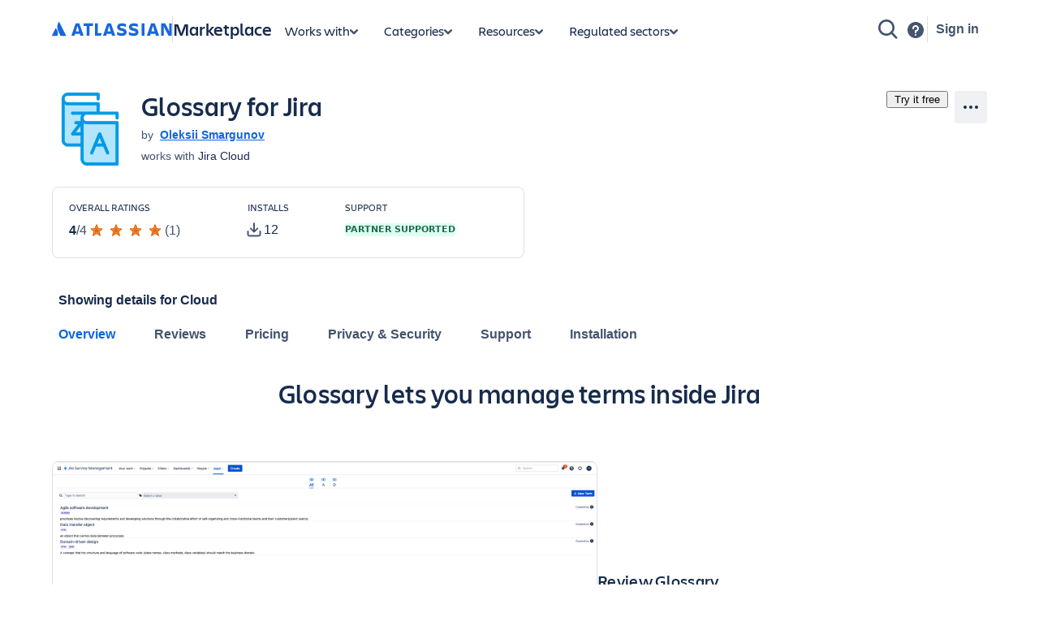

--- FILE ---
content_type: text/html; charset=utf-8
request_url: https://marketplace.atlassian.com/apps/1224616/glossary-for-jira
body_size: 41837
content:
<!DOCTYPE html><html lang="en" data-theme="dark:dark light:light shape:shape spacing:spacing typography:typography" data-color-mode="light" style="--ds-font-family-brand-body: var(--ds-font-family-body, ui-sans-serif, -apple-system, BlinkMacSystemFont, &quot;Segoe UI&quot;, Ubuntu, &quot;Helvetica Neue&quot;, sans-serif);"><head>
        <meta charset="utf-8">
        <meta name="google-site-verification" content="TCA8d7oPXhN4x93FWL3soth6MYZ39E8yAsdeNOUYTMs">
        <meta name="google-site-verification" content="b1S05iZIuIoRG6cbYVJ2kPofZLMKfbTBuvxH25Pcxac">
        <meta name="viewport" content="width=device-width,initial-scale=1,minimum-scale=1">
        <meta name="botify-site-verification" content="aDhacERJ5Y2tZYqlQzIdMx8RgvQOJFu8">
        <link rel="shortcut icon" href="/s/images/favicon.ico" type="image/x-icon">
        <link rel="search" type="application/opensearchdescription+xml" href="s/public/opensearch.xml" title="Atlassian Apps Search">
        
      <title data-rh="true">Glossary for Jira | Atlassian Marketplace</title>
      <meta data-rh="true" name="description" content="Glossary lets you manage terms inside Jira"><meta data-rh="true" property="og:type" content="website"><meta data-rh="true" property="og:description" content="Glossary lets you manage terms inside Jira"><meta data-rh="true" property="og:image" content="https://marketplace.atlassian.com/product-listing/files/f5bb2257-52e6-4f2e-8ab3-1740564c12c3?fileType=image&amp;mode=full-fit"><meta data-rh="true" property="og:title" content="Glossary for Jira | Atlassian Marketplace"><meta data-rh="true" property="og:url" content="https://marketplace.atlassian.com/apps/1224616/glossary-for-jira"> <link data-rh="true" rel="canonical" href="https://marketplace.atlassian.com/apps/1224616/glossary-for-jira"> 
      <meta data-rh="true" name="viewport" content="width=device-width, initial-scale=1.0, minimum-scale=1.0"><meta data-rh="true" property="og:site_name" content="Atlassian Marketplace"><meta data-rh="true" name="twitter:card" content="summary"><meta data-rh="true" name="twitter:site" content="@AtlassianMarket"><meta data-rh="true" name="twitter:description" content="Glossary lets you manage terms inside Jira"><meta data-rh="true" name="twitter:image" content="https://marketplace.atlassian.com/product-listing/files/58192802-35b6-4940-9e30-b7309260eaf1?fileType=image&amp;mode=full-fit"><meta data-rh="true" name="twitter:title" content="Glossary for Jira | Atlassian Marketplace">
      
      
      
      
      
      
        
        <style>
          html, body {
            margin: 0;
            padding: 0;
          }
          .app-skeleton {
            min-height:100vh;
          }
          .app-skeleton-header {
            height: 70px;
            animation-direction: alternate;
            animation-timing-function: linear;
            animation-iteration-count: infinite;
            animation-duration: 1.5s;
            background-color: var(--ds-skeleton, rgba(9, 30, 66, .04));
            animation-name: app-skeleton-header-shimmer;
          }
          @keyframes app-skeleton-header-shimmer {
            0% {
              background-color: var(--ds-skeleton, rgba(9, 30, 66, .04));
            }
            100% {
              background-color: var(--ds-skeleton-subtle, rgba(9, 30, 66, .08));
            }
          }
        </style>
        <style id="critical-css">.css-1a3z0o8-MainContent {min-height: calc(100vh - 152px); position: relative;}
.css-1a3z0o8-MainContent .absolute-center {position: absolute; top: 50%; left: 50%; -webkit-transform: translate(-50%,-50%); -ms-transform: translate(-50%,-50%); transform: translate(-50%,-50%);}
.css-1vr99t1-IconContainerMPACV2 {width: 3.5rem; height: 3.5rem;}
@media (min-width:48rem) {.css-1vr99t1-IconContainerMPACV2 {width: 5.875rem; height: 5.875rem;}}
.css-1ylqbve-Background {width: 100%; height: 100%;}
.css-1dwzbz0-IconContainer {width: 100%; height: 100%; position: relative;}
.css-1sh384h-IconImg {width: auto; height: auto; max-width: 100%; max-height: 100%; margin: auto; position: absolute; top: 0; left: 0; bottom: 0; right: 0;}
.css-15k7xgw-PartnerDetailsContainer {color: var(--ds-text-subtle,#44546F); display: flex; line-height: 1.5rem;}
.css-5g6g1s-PartnerNameContainer {font-weight: 600; overflow: hidden; display: -webkit-box; -webkit-line-clamp: 1; -webkit-box-orient: vertical;}
.css-5g6g1s-PartnerNameContainer a {line-height: 0.75rem; margin: 0 var(--ds-space-050,4px);}
.css-5g6g1s-PartnerNameContainer a:hover,.css-5g6g1s-PartnerNameContainer a:focus {-webkit-text-decoration: underline; text-decoration: underline;}
.css-1ul465s-StyledExternalLink {color: var(--ds-link,#0C66E4); -webkit-text-decoration: underline; text-decoration: underline;}
.css-3q147t-linkCss-StyledExternalLink {color: var(--ds-link,#0C66E4); -webkit-text-decoration: underline; text-decoration: underline; cursor: pointer;}
.css-3q147t-linkCss-StyledExternalLink:hover {color: var(--ds-link,#0C66E4);}
.css-3q147t-linkCss-StyledExternalLink:active {color: var(--ds-link-pressed,#0055CC);}
.css-3q147t-linkCss-StyledExternalLink:hover,.css-3q147t-linkCss-StyledExternalLink:active {outline: 0; -webkit-text-decoration: underline; text-decoration: underline;}
.css-14hx16t-LargePrimaryCTAButtonWrapper {display: flex; -webkit-flex-direction: column; -ms-flex-direction: column; flex-direction: column; margin-left: var(--ds-space-100,8px); width: 100%;}
.css-14hx16t-LargePrimaryCTAButtonWrapper,.css-14hx16t-LargePrimaryCTAButtonWrapper a {font-size: 1rem;}
.amkt-frontend-ssr-13t386j:focus {outline: 2px solid var(--ds-border-focused, #2684FF); outline-offset: 2px;}
.amkt-frontend-ssr-13t386j:focus-visible {outline: 2px solid var(--ds-border-focused, #2684FF); outline-offset: 2px;}
.amkt-frontend-ssr-13t386j:focus:not(:focus-visible) {outline: none;}
@media screen and (forced-colors: active), screen and (-ms-high-contrast: active) {.amkt-frontend-ssr-13t386j:focus-visible {outline: 1px solid;}}
.amkt-frontend-ssr-9rhe72,.amkt-frontend-ssr-9rhe72:hover,.amkt-frontend-ssr-9rhe72:active,.amkt-frontend-ssr-9rhe72:focus,.amkt-frontend-ssr-9rhe72:focus-visible,.amkt-frontend-ssr-9rhe72:visited,.amkt-frontend-ssr-9rhe72:disabled,.amkt-frontend-ssr-9rhe72[disabled] {-webkit-align-items: center; -webkit-box-align: center; -ms-flex-align: center; align-items: center; border-width: 0; border-radius: 4px; box-sizing: border-box; display: inline-flex; font-size: 1rem; font-style: normal; font-family: var(--ds-font-family-brand-body, "Charlie Text", ui-sans-serif, -apple-system, BlinkMacSystemFont, "Segoe UI", Ubuntu, "Helvetica Neue", sans-serif); font-weight: 600; max-width: 100%; position: relative; text-align: center; -webkit-text-decoration: none; text-decoration: none; -webkit-transition: background 0.1s ease-out,box-shadow 0.15s cubic-bezier(0.47, 0.03, 0.49, 1.38); transition: background 0.1s ease-out,box-shadow 0.15s cubic-bezier(0.47, 0.03, 0.49, 1.38); white-space: nowrap; background: var(--ds-background-brand-bold, #0052CC); color: var(--ds-text-inverse, #FFFFFF) !important; cursor: pointer; height: 2.5rem; line-height: 1.25rem; padding: 0 var(--ds-space-200, 16px); vertical-align: middle; width: 100%; -webkit-box-pack: center; -ms-flex-pack: center; -webkit-justify-content: center; justify-content: center; outline: none;}
.amkt-frontend-ssr-9rhe72::-moz-focus-inner,.amkt-frontend-ssr-9rhe72:hover::-moz-focus-inner,.amkt-frontend-ssr-9rhe72:active::-moz-focus-inner,.amkt-frontend-ssr-9rhe72:focus::-moz-focus-inner,.amkt-frontend-ssr-9rhe72:focus-visible::-moz-focus-inner,.amkt-frontend-ssr-9rhe72:visited::-moz-focus-inner,.amkt-frontend-ssr-9rhe72:disabled::-moz-focus-inner,.amkt-frontend-ssr-9rhe72[disabled]::-moz-focus-inner {border: 0; margin: 0; padding: 0;}
.amkt-frontend-ssr-9rhe72:focus {outline: 2px solid var(--ds-border-focused, #2684FF); outline-offset: 2px;}
.amkt-frontend-ssr-9rhe72:focus-visible {outline: 2px solid var(--ds-border-focused, #2684FF); outline-offset: 2px;}
.amkt-frontend-ssr-9rhe72:focus:not(:focus-visible) {outline: none;}
@media screen and (forced-colors: active), screen and (-ms-high-contrast: active) {.amkt-frontend-ssr-9rhe72:focus-visible {outline: 1px solid;}}
.amkt-frontend-ssr-178ag6o {opacity: 1; -webkit-transition: opacity 0.3s; transition: opacity 0.3s; margin: 0 2px; -webkit-box-flex: 1; -webkit-flex-grow: 1; -ms-flex-positive: 1; flex-grow: 1; -webkit-flex-shrink: 1; -ms-flex-negative: 1; flex-shrink: 1; overflow: hidden; text-overflow: ellipsis; white-space: nowrap;}
.amkt-frontend-ssr-nhjtr1 {box-sizing: border-box; -webkit-appearance: none; -moz-appearance: none; -ms-appearance: none; appearance: none; border: none; cursor: pointer; font-family: inherit; font-size: inherit; font-style: normal; font-weight: 500; line-height: 2.2857142857142856em; padding-block: var(--ds-space-0, 0px); display: inline-flex; width: 2.2857142857142856em; max-width: 100%; position: relative; -webkit-align-items: baseline; -webkit-box-align: baseline; -ms-flex-align: baseline; align-items: baseline; -webkit-box-pack: center; -ms-flex-pack: center; -webkit-justify-content: center; justify-content: center; -webkit-column-gap: var(--ds-space-050, 4px); column-gap: var(--ds-space-050, 4px); border-radius: var(--ds-border-radius-100, 3px); border-width: var(--ds-border-width-0, 0px); -webkit-flex-shrink: 0; -ms-flex-negative: 0; flex-shrink: 0; height: 2.2857142857142856em; -webkit-padding-end: var(--ds-space-0, 0px); padding-inline-end: var(--ds-space-0, 0px); -webkit-padding-start: var(--ds-space-0, 0px); padding-inline-start: var(--ds-space-0, 0px); text-align: center; -webkit-transition: background 0.1s ease-out; transition: background 0.1s ease-out; vertical-align: middle; background: var(--ds-background-neutral, rgba(9, 30, 66, 0.04)); color: var(--ds-text, #42526E); -webkit-text-decoration: none; text-decoration: none;}
.amkt-frontend-ssr-nhjtr1:focus,.amkt-frontend-ssr-nhjtr1:focus-visible {outline-color: var(--ds-border-focused, #2684FF); outline-offset: var(--ds-space-025, 2px); outline-style: solid; outline-width: var(--ds-border-width-outline, 2px);}
.amkt-frontend-ssr-nhjtr1:focus:not(:focus-visible) {outline: none;}
@media screen and (forced-colors: active), screen and (-ms-high-contrast: active) {.amkt-frontend-ssr-nhjtr1:focus-visible {outline: 1px solid;}}
.amkt-frontend-ssr-nhjtr1::after {border-radius: inherit; inset: var(--ds-space-0, 0px); border-style: solid; border-width: var(--ds-border-width, 1px); pointer-events: none; position: absolute;}
.amkt-frontend-ssr-nhjtr1:visited {color: var(--ds-text, #42526E);}
.amkt-frontend-ssr-nhjtr1:hover {background: var(--ds-background-neutral-hovered, #091e4214); color: var(--ds-text, #42526E);}
.amkt-frontend-ssr-nhjtr1:active {background: var(--ds-background-neutral-pressed, #B3D4FF); color: var(--ds-text, #0052CC);}
.amkt-frontend-ssr-nhjtr1:hover {-webkit-text-decoration: none; text-decoration: none;}
.amkt-frontend-ssr-nhjtr1:active {-webkit-text-decoration: none; text-decoration: none;}
.amkt-frontend-ssr-nhjtr1:focus {-webkit-text-decoration: none; text-decoration: none;}
.amkt-frontend-ssr-1spmf3f {box-sizing: border-box; -webkit-appearance: none; -moz-appearance: none; -ms-appearance: none; appearance: none; border: none; -webkit-transition: opacity 0.3s; transition: opacity 0.3s; display: flex; -webkit-box-flex: 0; -webkit-flex-grow: 0; -ms-flex-positive: 0; flex-grow: 0; -webkit-flex-shrink: 0; -ms-flex-negative: 0; flex-shrink: 0; -webkit-align-self: center; -ms-flex-item-align: center; align-self: center; font-size: 0; line-height: 0; -webkit-user-select: none; -moz-user-select: none; -ms-user-select: none; user-select: none;}
.amkt-frontend-ssr-b5o75w {width: 1px; height: 1px; padding: 0; position: absolute; border: 0; clip: rect(1px, 1px, 1px, 1px); overflow: hidden; white-space: nowrap;}
.amkt-frontend-ssr-1by7ym3 {box-sizing: border-box; -webkit-appearance: none; -moz-appearance: none; -ms-appearance: none; appearance: none; border: none; cursor: pointer; background-color: var(--ds-background-neutral-subtle, transparent); border-radius: radius.small; padding-left: var(--ds-space-0, 0px); padding-right: var(--ds-space-0, 0px);}
.amkt-frontend-ssr-1by7ym3:focus,.amkt-frontend-ssr-1by7ym3:focus-visible {outline-color: var(--ds-border-focused, #2684FF); outline-offset: var(--ds-space-025, 2px); outline-style: solid; outline-width: var(--ds-border-width-outline, 2px);}
.amkt-frontend-ssr-1by7ym3:focus:not(:focus-visible) {outline: none;}
@media screen and (forced-colors: active), screen and (-ms-high-contrast: active) {.amkt-frontend-ssr-1by7ym3:focus-visible {outline: 1px solid;}}
.amkt-frontend-ssr-1by7ym3:hover {background-color: var(--ds-background-neutral-subtle-hovered, #091e4214);}
.amkt-frontend-ssr-1by7ym3:active {background-color: var(--ds-background-neutral-subtle-pressed, #B3D4FF);}
.amkt-frontend-ssr-vklyj9 {box-sizing: border-box; -webkit-appearance: none; -moz-appearance: none; -ms-appearance: none; appearance: none; border: none; background-color: var(--ds-background-success, #E3FCEF); padding-inline: var(--ds-space-050, 4px); display: inline-flex; border-radius: var(--ds-border-radius, 3px); block-size: min-content; position: static; overflow: hidden;}
.amkt-frontend-ssr-7xdu1q {font-family: ui-sans-serif,-apple-system,BlinkMacSystemFont,"Segoe UI",Ubuntu,system-ui,"Helvetica Neue",sans-serif; font-size: 11px; font-style: normal; font-weight: var(--ds-font-weight-bold, 700); line-height: 16px; overflow: hidden; text-overflow: ellipsis; text-transform: uppercase; white-space: nowrap; color: var(--ds-text-success, #006644);}
.amkt-frontend-ssr-143bx5a {display: flex; max-width: 100%; min-height: 0%; -webkit-flex-basis: 100%; -ms-flex-preferred-size: 100%; flex-basis: 100%; -webkit-flex-direction: column; -ms-flex-direction: column; flex-direction: column; -webkit-box-flex: 1; -webkit-flex-grow: 1; -ms-flex-positive: 1; flex-grow: 1;}
.amkt-frontend-ssr-143bx5a [role="tabpanel"] {-webkit-box-flex: 1; -webkit-flex-grow: 1; -ms-flex-positive: 1; flex-grow: 1; min-height: 0%; display: flex;}
.amkt-frontend-ssr-143bx5a>[hidden] {display: none;}
.amkt-frontend-ssr-2xodlx {display: flex; padding: var(--ds-space-0, 0px); position: relative; font-weight: var(--ds-font-weight-medium, 500); -webkit-margin-start: var(--ds-space-negative-100, -8px); margin-inline-start: var(--ds-space-negative-100, -8px);}
.amkt-frontend-ssr-2xodlx [role="tab"] {color: var(--ds-text-subtle, #42526E); cursor: pointer; margin: 0; padding: var(--ds-space-075, 6px) var(--ds-space-100, 8px); position: relative; white-space: nowrap; overflow: hidden; text-overflow: ellipsis;}
.amkt-frontend-ssr-2xodlx [role="tab"]:hover {color: var(--ds-text-subtle, #0052CC);}
.amkt-frontend-ssr-2xodlx [role="tab"]:hover::after {content: ""; border-radius: var(--ds-border-radius-050, 2px); bottom: 0; margin: 0; position: absolute; width: inherit; inset-inline-start: var(--ds-space-100, 8px); inset-inline-end: var(--ds-space-100, 8px); border-bottom: var(--ds-border-width-outline, 2px) solid var(--ds-border, transparent); height: 0;}
.amkt-frontend-ssr-2xodlx [role="tab"]:active {color: var(--ds-text, #0747A6);}
.amkt-frontend-ssr-2xodlx [role="tab"]:active::after {content: ""; border-radius: var(--ds-border-radius-050, 2px); bottom: 0; margin: 0; position: absolute; width: inherit; inset-inline-start: var(--ds-space-100, 8px); inset-inline-end: var(--ds-space-100, 8px); border-bottom: var(--ds-border-width-outline, 2px) solid var(--ds-border, transparent); height: 0;}
.amkt-frontend-ssr-2xodlx [role="tab"][aria-selected="true"] {color: var(--ds-text-selected, #0052CC);}
.amkt-frontend-ssr-2xodlx [role="tab"][aria-selected="true"]::after {content: ""; border-radius: var(--ds-border-radius-050, 2px); bottom: 0; margin: 0; position: absolute; width: inherit; inset-inline-start: var(--ds-space-100, 8px); inset-inline-end: var(--ds-space-100, 8px); border-bottom: var(--ds-border-width-outline, 2px) solid var(--ds-border-selected, #0052CC); height: 0;}
.amkt-frontend-ssr-2xodlx::before {content: ""; border-radius: var(--ds-border-radius-050, 2px); bottom: 0; margin: 0; position: absolute; width: inherit; inset-inline-start: var(--ds-space-100, 8px); inset-inline-end: 0; height: var(--ds-border-width-outline, 2px); background-color: var(--ds-border, #EBECF0);}
.amkt-frontend-ssr-38t7l3:focus {outline-color: var(--ds-border-focused, #2684FF); outline-offset: -2px; outline-style: solid; outline-width: var(--ds-border-width-outline, 2px);}
.amkt-frontend-ssr-38t7l3:focus-visible {outline-color: var(--ds-border-focused, #2684FF); outline-offset: -2px; outline-style: solid; outline-width: var(--ds-border-width-outline, 2px);}
.amkt-frontend-ssr-38t7l3:focus:not(:focus-visible) {outline: none;}
@media screen and (forced-colors: active), screen and (-ms-high-contrast: active) {.amkt-frontend-ssr-38t7l3:focus-visible {outline: 1px solid; outline-offset: -1px;}}
.amkt-frontend-ssr-se75p6 {box-sizing: border-box; -webkit-appearance: none; -moz-appearance: none; -ms-appearance: none; appearance: none; border: none; cursor: pointer; background-color: var(--ds-background-neutral-subtle, transparent); padding: var(--ds-space-0, 0px);}
.amkt-frontend-ssr-se75p6:focus,.amkt-frontend-ssr-se75p6:focus-visible {outline-color: var(--ds-border-focused, #2684FF); outline-offset: var(--ds-space-025, 2px); outline-style: solid; outline-width: var(--ds-border-width-outline, 2px);}
.amkt-frontend-ssr-se75p6:focus:not(:focus-visible) {outline: none;}
@media screen and (forced-colors: active), screen and (-ms-high-contrast: active) {.amkt-frontend-ssr-se75p6:focus-visible {outline: 1px solid;}}
.amkt-frontend-ssr-esbzuc,.amkt-frontend-ssr-esbzuc:hover,.amkt-frontend-ssr-esbzuc:active,.amkt-frontend-ssr-esbzuc:focus,.amkt-frontend-ssr-esbzuc:focus-visible,.amkt-frontend-ssr-esbzuc:visited,.amkt-frontend-ssr-esbzuc:disabled,.amkt-frontend-ssr-esbzuc[disabled] {-webkit-align-items: center; -webkit-box-align: center; -ms-flex-align: center; align-items: center; border-width: 0; border-radius: 4px; box-sizing: border-box; display: inline-flex; font-size: 1rem; font-style: normal; font-family: var(--ds-font-family-brand-body, "Charlie Text", ui-sans-serif, -apple-system, BlinkMacSystemFont, "Segoe UI", Ubuntu, "Helvetica Neue", sans-serif); font-weight: 600; max-width: 100%; position: relative; text-align: center; -webkit-text-decoration: none; text-decoration: none; -webkit-transition: background 0.1s ease-out,box-shadow 0.15s cubic-bezier(0.47, 0.03, 0.49, 1.38); transition: background 0.1s ease-out,box-shadow 0.15s cubic-bezier(0.47, 0.03, 0.49, 1.38); white-space: nowrap; background: none; color: var(--ds-link, #0C66E4); cursor: pointer; height: 1.25rem; line-height: 1.25rem; padding: 0; vertical-align: baseline; width: auto; -webkit-box-pack: center; -ms-flex-pack: center; -webkit-justify-content: center; justify-content: center; outline: none; border: none;}
.amkt-frontend-ssr-esbzuc::-moz-focus-inner,.amkt-frontend-ssr-esbzuc:hover::-moz-focus-inner,.amkt-frontend-ssr-esbzuc:active::-moz-focus-inner,.amkt-frontend-ssr-esbzuc:focus::-moz-focus-inner,.amkt-frontend-ssr-esbzuc:focus-visible::-moz-focus-inner,.amkt-frontend-ssr-esbzuc:visited::-moz-focus-inner,.amkt-frontend-ssr-esbzuc:disabled::-moz-focus-inner,.amkt-frontend-ssr-esbzuc[disabled]::-moz-focus-inner {border: 0; margin: 0; padding: 0;}
.amkt-frontend-ssr-esbzuc:hover,.amkt-frontend-ssr-esbzuc:hover:hover,.amkt-frontend-ssr-esbzuc:active:hover,.amkt-frontend-ssr-esbzuc:focus:hover,.amkt-frontend-ssr-esbzuc:focus-visible:hover,.amkt-frontend-ssr-esbzuc:visited:hover,.amkt-frontend-ssr-esbzuc:disabled:hover,.amkt-frontend-ssr-esbzuc[disabled]:hover {-webkit-text-decoration: underline; text-decoration: underline;}
.amkt-frontend-ssr-esbzuc:focus {outline: 2px solid var(--ds-border-focused, #2684FF); outline-offset: 2px;}
.amkt-frontend-ssr-esbzuc:focus-visible {outline: 2px solid var(--ds-border-focused, #2684FF); outline-offset: 2px;}
.amkt-frontend-ssr-esbzuc:focus:not(:focus-visible) {outline: none;}
@media screen and (forced-colors: active), screen and (-ms-high-contrast: active) {.amkt-frontend-ssr-esbzuc:focus-visible {outline: 1px solid;}}
.amkt-frontend-ssr-1gd7hga {opacity: 1; -webkit-transition: opacity 0.3s; transition: opacity 0.3s; margin: 0; -webkit-box-flex: 1; -webkit-flex-grow: 1; -ms-flex-positive: 1; flex-grow: 1; -webkit-flex-shrink: 1; -ms-flex-negative: 1; flex-shrink: 1; overflow: hidden; text-overflow: ellipsis; white-space: nowrap;}
.amkt-frontend-ssr-1ub26k9 {display: flex; box-sizing: border-box; gap: var(--ds-space-200, 16px); -webkit-flex-direction: column; -ms-flex-direction: column; flex-direction: column; -webkit-box-pack: stretch; -ms-flex-pack: stretch; -webkit-justify-content: stretch; justify-content: stretch;}
.amkt-frontend-ssr-5h1934 {display: flex; box-sizing: border-box; -webkit-flex-direction: column; -ms-flex-direction: column; flex-direction: column; -webkit-box-pack: stretch; -ms-flex-pack: stretch; -webkit-justify-content: stretch; justify-content: stretch; margin-bottom: var(--ds-space-200, 16px);}
.amkt-frontend-ssr-1npayr {display: flex; box-sizing: border-box; -webkit-flex-direction: column; -ms-flex-direction: column; flex-direction: column; -webkit-box-pack: stretch; -ms-flex-pack: stretch; -webkit-justify-content: stretch; justify-content: stretch;}
.styles-module_yt-lite__1-uDa {
  background-color: #000;
  position: relative;
  display: block;
  contain: content;
  background-position: center center;
  background-size: cover;
  cursor: pointer;
}

/* gradient */
.styles-module_yt-lite__1-uDa::before {
   content: '';
   display: block;
   position: absolute;
   top: 0;
   background-image: url([data-uri]);
   background-position: top;
   background-repeat: repeat-x;
   height: 60px;
   padding-bottom: 50px;
   width: 100%;
   transition: all 0.2s cubic-bezier(0, 0, 0.2, 1);
}

/* responsive iframe with a 16:9 aspect ratio
  thanks https://css-tricks.com/responsive-iframes/
*/
.styles-module_yt-lite__1-uDa::after {
  content: "";
  display: block;
  padding-bottom: calc(100% / (16 / 9));
}
.styles-module_yt-lite__1-uDa > iframe {
  width: 100%;
  height: 100%;
  position: absolute;
  top: 0;
  left: 0;
}

/* play button */
.styles-module_yt-lite__1-uDa > .styles-module_lty-playbtn__1pxDJ {
  width: 70px;
  height: 46px;
  background-color: #212121;
  z-index: 1;
  opacity: 0.8;
  border-radius: 14%; /* TODO: Consider replacing this with YT's actual svg. Eh. */
  transition: all 0.2s cubic-bezier(0, 0, 0.2, 1);
}
.styles-module_yt-lite__1-uDa:hover > .styles-module_lty-playbtn__1pxDJ {
  background-color: #f00;
  opacity: 1;
}
/* play button triangle */
.styles-module_yt-lite__1-uDa > .styles-module_lty-playbtn__1pxDJ:before {
  content: '';
  border-style: solid;
  border-width: 11px 0 11px 19px;
  border-color: transparent transparent transparent #fff;
}

.styles-module_yt-lite__1-uDa > .styles-module_lty-playbtn__1pxDJ,
.styles-module_yt-lite__1-uDa > .styles-module_lty-playbtn__1pxDJ:before {
  position: absolute;
  top: 50%;
  left: 50%;
  transform: translate3d(-50%, -50%, 0);
}

/* Post-click styles */
.styles-module_yt-lite__1-uDa.styles-module_lyt-activated__3ROp0 {
  cursor: unset;
}
.styles-module_yt-lite__1-uDa.styles-module_lyt-activated__3ROp0::before,
.styles-module_yt-lite__1-uDa.styles-module_lyt-activated__3ROp0 > .styles-module_lty-playbtn__1pxDJ {
  opacity: 0;
  pointer-events: none;
}

.styles-module_yt-lite-thumbnail__2WX0n {
  position: absolute;
  width: 100%;
  height: 100%;
  left: 0;
  object-fit: cover;
}
</style><style id="light" data-theme="light">
       
html[data-color-mode="light"][data-theme~="light:light"],
html[data-color-mode="dark"][data-theme~="dark:light"] {
  color-scheme: light;
  --ds-text: #172B4D;
  --ds-text-accent-lime: #4C6B1F;
  --ds-text-accent-lime-bolder: #37471F;
  --ds-text-accent-red: #AE2E24;
  --ds-text-accent-red-bolder: #5D1F1A;
  --ds-text-accent-orange: #A54800;
  --ds-text-accent-orange-bolder: #702E00;
  --ds-text-accent-yellow: #7F5F01;
  --ds-text-accent-yellow-bolder: #533F04;
  --ds-text-accent-green: #216E4E;
  --ds-text-accent-green-bolder: #164B35;
  --ds-text-accent-teal: #206A83;
  --ds-text-accent-teal-bolder: #164555;
  --ds-text-accent-blue: #0055CC;
  --ds-text-accent-blue-bolder: #09326C;
  --ds-text-accent-purple: #5E4DB2;
  --ds-text-accent-purple-bolder: #352C63;
  --ds-text-accent-magenta: #943D73;
  --ds-text-accent-magenta-bolder: #50253F;
  --ds-text-accent-gray: #44546F;
  --ds-text-accent-gray-bolder: #091E42;
  --ds-text-disabled: #091E424F;
  --ds-text-inverse: #FFFFFF;
  --ds-text-selected: #0C66E4;
  --ds-text-brand: #0C66E4;
  --ds-text-danger: #AE2E24;
  --ds-text-warning: #A54800;
  --ds-text-warning-inverse: #172B4D;
  --ds-text-success: #216E4E;
  --ds-text-discovery: #5E4DB2;
  --ds-text-information: #0055CC;
  --ds-text-subtlest: #626F86;
  --ds-text-subtle: #44546F;
  --ds-link: #0C66E4;
  --ds-link-pressed: #0055CC;
  --ds-link-visited: #5E4DB2;
  --ds-link-visited-pressed: #352C63;
  --ds-icon: #44546F;
  --ds-icon-accent-lime: #6A9A23;
  --ds-icon-accent-red: #C9372C;
  --ds-icon-accent-orange: #E56910;
  --ds-icon-accent-yellow: #B38600;
  --ds-icon-accent-green: #22A06B;
  --ds-icon-accent-teal: #2898BD;
  --ds-icon-accent-blue: #1D7AFC;
  --ds-icon-accent-purple: #8270DB;
  --ds-icon-accent-magenta: #CD519D;
  --ds-icon-accent-gray: #758195;
  --ds-icon-disabled: #091E424F;
  --ds-icon-inverse: #FFFFFF;
  --ds-icon-selected: #0C66E4;
  --ds-icon-brand: #0C66E4;
  --ds-icon-danger: #C9372C;
  --ds-icon-warning: #E56910;
  --ds-icon-warning-inverse: #172B4D;
  --ds-icon-success: #22A06B;
  --ds-icon-discovery: #8270DB;
  --ds-icon-information: #1D7AFC;
  --ds-icon-subtlest: #626F86;
  --ds-icon-subtle: #626F86;
  --ds-border: #091E4224;
  --ds-border-accent-lime: #6A9A23;
  --ds-border-accent-red: #E2483D;
  --ds-border-accent-orange: #E56910;
  --ds-border-accent-yellow: #B38600;
  --ds-border-accent-green: #22A06B;
  --ds-border-accent-teal: #2898BD;
  --ds-border-accent-blue: #1D7AFC;
  --ds-border-accent-purple: #8270DB;
  --ds-border-accent-magenta: #CD519D;
  --ds-border-accent-gray: #758195;
  --ds-border-disabled: #091E420F;
  --ds-border-focused: #388BFF;
  --ds-border-input: #8590A2;
  --ds-border-inverse: #FFFFFF;
  --ds-border-selected: #0C66E4;
  --ds-border-brand: #0C66E4;
  --ds-border-danger: #E2483D;
  --ds-border-warning: #E56910;
  --ds-border-success: #22A06B;
  --ds-border-discovery: #8270DB;
  --ds-border-information: #1D7AFC;
  --ds-border-bold: #758195;
  --ds-background-accent-lime-subtlest: #EFFFD6;
  --ds-background-accent-lime-subtlest-hovered: #D3F1A7;
  --ds-background-accent-lime-subtlest-pressed: #B3DF72;
  --ds-background-accent-lime-subtler: #D3F1A7;
  --ds-background-accent-lime-subtler-hovered: #B3DF72;
  --ds-background-accent-lime-subtler-pressed: #94C748;
  --ds-background-accent-lime-subtle: #94C748;
  --ds-background-accent-lime-subtle-hovered: #B3DF72;
  --ds-background-accent-lime-subtle-pressed: #D3F1A7;
  --ds-background-accent-lime-bolder: #5B7F24;
  --ds-background-accent-lime-bolder-hovered: #4C6B1F;
  --ds-background-accent-lime-bolder-pressed: #37471F;
  --ds-background-accent-red-subtlest: #FFECEB;
  --ds-background-accent-red-subtlest-hovered: #FFD5D2;
  --ds-background-accent-red-subtlest-pressed: #FD9891;
  --ds-background-accent-red-subtler: #FFD5D2;
  --ds-background-accent-red-subtler-hovered: #FD9891;
  --ds-background-accent-red-subtler-pressed: #F87168;
  --ds-background-accent-red-subtle: #F87168;
  --ds-background-accent-red-subtle-hovered: #FD9891;
  --ds-background-accent-red-subtle-pressed: #FFD5D2;
  --ds-background-accent-red-bolder: #C9372C;
  --ds-background-accent-red-bolder-hovered: #AE2E24;
  --ds-background-accent-red-bolder-pressed: #5D1F1A;
  --ds-background-accent-orange-subtlest: #FFF3EB;
  --ds-background-accent-orange-subtlest-hovered: #FEDEC8;
  --ds-background-accent-orange-subtlest-pressed: #FEC195;
  --ds-background-accent-orange-subtler: #FEDEC8;
  --ds-background-accent-orange-subtler-hovered: #FEC195;
  --ds-background-accent-orange-subtler-pressed: #FEA362;
  --ds-background-accent-orange-subtle: #FEA362;
  --ds-background-accent-orange-subtle-hovered: #FEC195;
  --ds-background-accent-orange-subtle-pressed: #FEDEC8;
  --ds-background-accent-orange-bolder: #C25100;
  --ds-background-accent-orange-bolder-hovered: #A54800;
  --ds-background-accent-orange-bolder-pressed: #702E00;
  --ds-background-accent-yellow-subtlest: #FFF7D6;
  --ds-background-accent-yellow-subtlest-hovered: #F8E6A0;
  --ds-background-accent-yellow-subtlest-pressed: #F5CD47;
  --ds-background-accent-yellow-subtler: #F8E6A0;
  --ds-background-accent-yellow-subtler-hovered: #F5CD47;
  --ds-background-accent-yellow-subtler-pressed: #E2B203;
  --ds-background-accent-yellow-subtle: #F5CD47;
  --ds-background-accent-yellow-subtle-hovered: #E2B203;
  --ds-background-accent-yellow-subtle-pressed: #CF9F02;
  --ds-background-accent-yellow-bolder: #946F00;
  --ds-background-accent-yellow-bolder-hovered: #7F5F01;
  --ds-background-accent-yellow-bolder-pressed: #533F04;
  --ds-background-accent-green-subtlest: #DCFFF1;
  --ds-background-accent-green-subtlest-hovered: #BAF3DB;
  --ds-background-accent-green-subtlest-pressed: #7EE2B8;
  --ds-background-accent-green-subtler: #BAF3DB;
  --ds-background-accent-green-subtler-hovered: #7EE2B8;
  --ds-background-accent-green-subtler-pressed: #4BCE97;
  --ds-background-accent-green-subtle: #4BCE97;
  --ds-background-accent-green-subtle-hovered: #7EE2B8;
  --ds-background-accent-green-subtle-pressed: #BAF3DB;
  --ds-background-accent-green-bolder: #1F845A;
  --ds-background-accent-green-bolder-hovered: #216E4E;
  --ds-background-accent-green-bolder-pressed: #164B35;
  --ds-background-accent-teal-subtlest: #E7F9FF;
  --ds-background-accent-teal-subtlest-hovered: #C6EDFB;
  --ds-background-accent-teal-subtlest-pressed: #9DD9EE;
  --ds-background-accent-teal-subtler: #C6EDFB;
  --ds-background-accent-teal-subtler-hovered: #9DD9EE;
  --ds-background-accent-teal-subtler-pressed: #6CC3E0;
  --ds-background-accent-teal-subtle: #6CC3E0;
  --ds-background-accent-teal-subtle-hovered: #9DD9EE;
  --ds-background-accent-teal-subtle-pressed: #C6EDFB;
  --ds-background-accent-teal-bolder: #227D9B;
  --ds-background-accent-teal-bolder-hovered: #206A83;
  --ds-background-accent-teal-bolder-pressed: #164555;
  --ds-background-accent-blue-subtlest: #E9F2FF;
  --ds-background-accent-blue-subtlest-hovered: #CCE0FF;
  --ds-background-accent-blue-subtlest-pressed: #85B8FF;
  --ds-background-accent-blue-subtler: #CCE0FF;
  --ds-background-accent-blue-subtler-hovered: #85B8FF;
  --ds-background-accent-blue-subtler-pressed: #579DFF;
  --ds-background-accent-blue-subtle: #579DFF;
  --ds-background-accent-blue-subtle-hovered: #85B8FF;
  --ds-background-accent-blue-subtle-pressed: #CCE0FF;
  --ds-background-accent-blue-bolder: #0C66E4;
  --ds-background-accent-blue-bolder-hovered: #0055CC;
  --ds-background-accent-blue-bolder-pressed: #09326C;
  --ds-background-accent-purple-subtlest: #F3F0FF;
  --ds-background-accent-purple-subtlest-hovered: #DFD8FD;
  --ds-background-accent-purple-subtlest-pressed: #B8ACF6;
  --ds-background-accent-purple-subtler: #DFD8FD;
  --ds-background-accent-purple-subtler-hovered: #B8ACF6;
  --ds-background-accent-purple-subtler-pressed: #9F8FEF;
  --ds-background-accent-purple-subtle: #9F8FEF;
  --ds-background-accent-purple-subtle-hovered: #B8ACF6;
  --ds-background-accent-purple-subtle-pressed: #DFD8FD;
  --ds-background-accent-purple-bolder: #6E5DC6;
  --ds-background-accent-purple-bolder-hovered: #5E4DB2;
  --ds-background-accent-purple-bolder-pressed: #352C63;
  --ds-background-accent-magenta-subtlest: #FFECF8;
  --ds-background-accent-magenta-subtlest-hovered: #FDD0EC;
  --ds-background-accent-magenta-subtlest-pressed: #F797D2;
  --ds-background-accent-magenta-subtler: #FDD0EC;
  --ds-background-accent-magenta-subtler-hovered: #F797D2;
  --ds-background-accent-magenta-subtler-pressed: #E774BB;
  --ds-background-accent-magenta-subtle: #E774BB;
  --ds-background-accent-magenta-subtle-hovered: #F797D2;
  --ds-background-accent-magenta-subtle-pressed: #FDD0EC;
  --ds-background-accent-magenta-bolder: #AE4787;
  --ds-background-accent-magenta-bolder-hovered: #943D73;
  --ds-background-accent-magenta-bolder-pressed: #50253F;
  --ds-background-accent-gray-subtlest: #F1F2F4;
  --ds-background-accent-gray-subtlest-hovered: #DCDFE4;
  --ds-background-accent-gray-subtlest-pressed: #B3B9C4;
  --ds-background-accent-gray-subtler: #DCDFE4;
  --ds-background-accent-gray-subtler-hovered: #B3B9C4;
  --ds-background-accent-gray-subtler-pressed: #8590A2;
  --ds-background-accent-gray-subtle: #8590A2;
  --ds-background-accent-gray-subtle-hovered: #B3B9C4;
  --ds-background-accent-gray-subtle-pressed: #DCDFE4;
  --ds-background-accent-gray-bolder: #626F86;
  --ds-background-accent-gray-bolder-hovered: #44546F;
  --ds-background-accent-gray-bolder-pressed: #2C3E5D;
  --ds-background-disabled: #091E4208;
  --ds-background-input: #FFFFFF;
  --ds-background-input-hovered: #F7F8F9;
  --ds-background-input-pressed: #FFFFFF;
  --ds-background-inverse-subtle: #00000029;
  --ds-background-inverse-subtle-hovered: #0000003D;
  --ds-background-inverse-subtle-pressed: #00000052;
  --ds-background-neutral: #091E420F;
  --ds-background-neutral-hovered: #091E4224;
  --ds-background-neutral-pressed: #091E424F;
  --ds-background-neutral-subtle: #00000000;
  --ds-background-neutral-subtle-hovered: #091E420F;
  --ds-background-neutral-subtle-pressed: #091E4224;
  --ds-background-neutral-bold: #44546F;
  --ds-background-neutral-bold-hovered: #2C3E5D;
  --ds-background-neutral-bold-pressed: #172B4D;
  --ds-background-selected: #E9F2FF;
  --ds-background-selected-hovered: #CCE0FF;
  --ds-background-selected-pressed: #85B8FF;
  --ds-background-selected-bold: #0C66E4;
  --ds-background-selected-bold-hovered: #0055CC;
  --ds-background-selected-bold-pressed: #09326C;
  --ds-background-brand-subtlest: #E9F2FF;
  --ds-background-brand-subtlest-hovered: #CCE0FF;
  --ds-background-brand-subtlest-pressed: #85B8FF;
  --ds-background-brand-bold: #0C66E4;
  --ds-background-brand-bold-hovered: #0055CC;
  --ds-background-brand-bold-pressed: #09326C;
  --ds-background-brand-boldest: #1C2B41;
  --ds-background-brand-boldest-hovered: #09326C;
  --ds-background-brand-boldest-pressed: #0055CC;
  --ds-background-danger: #FFECEB;
  --ds-background-danger-hovered: #FFD5D2;
  --ds-background-danger-pressed: #FD9891;
  --ds-background-danger-bold: #C9372C;
  --ds-background-danger-bold-hovered: #AE2E24;
  --ds-background-danger-bold-pressed: #5D1F1A;
  --ds-background-warning: #FFF7D6;
  --ds-background-warning-hovered: #F8E6A0;
  --ds-background-warning-pressed: #F5CD47;
  --ds-background-warning-bold: #F5CD47;
  --ds-background-warning-bold-hovered: #E2B203;
  --ds-background-warning-bold-pressed: #CF9F02;
  --ds-background-success: #DCFFF1;
  --ds-background-success-hovered: #BAF3DB;
  --ds-background-success-pressed: #7EE2B8;
  --ds-background-success-bold: #1F845A;
  --ds-background-success-bold-hovered: #216E4E;
  --ds-background-success-bold-pressed: #164B35;
  --ds-background-discovery: #F3F0FF;
  --ds-background-discovery-hovered: #DFD8FD;
  --ds-background-discovery-pressed: #B8ACF6;
  --ds-background-discovery-bold: #6E5DC6;
  --ds-background-discovery-bold-hovered: #5E4DB2;
  --ds-background-discovery-bold-pressed: #352C63;
  --ds-background-information: #E9F2FF;
  --ds-background-information-hovered: #CCE0FF;
  --ds-background-information-pressed: #85B8FF;
  --ds-background-information-bold: #0C66E4;
  --ds-background-information-bold-hovered: #0055CC;
  --ds-background-information-bold-pressed: #09326C;
  --ds-blanket: #091E427D;
  --ds-blanket-selected: #388BFF14;
  --ds-blanket-danger: #EF5C4814;
  --ds-interaction-hovered: #00000029;
  --ds-interaction-pressed: #00000052;
  --ds-skeleton: #091E420F;
  --ds-skeleton-subtle: #091E4208;
  --ds-chart-categorical-1: #2898BD;
  --ds-chart-categorical-1-hovered: #227D9B;
  --ds-chart-categorical-2: #5E4DB2;
  --ds-chart-categorical-2-hovered: #352C63;
  --ds-chart-categorical-3: #E56910;
  --ds-chart-categorical-3-hovered: #C25100;
  --ds-chart-categorical-4: #943D73;
  --ds-chart-categorical-4-hovered: #50253F;
  --ds-chart-categorical-5: #09326C;
  --ds-chart-categorical-5-hovered: #1C2B41;
  --ds-chart-categorical-6: #8F7EE7;
  --ds-chart-categorical-6-hovered: #8270DB;
  --ds-chart-categorical-7: #50253F;
  --ds-chart-categorical-7-hovered: #3D2232;
  --ds-chart-categorical-8: #A54800;
  --ds-chart-categorical-8-hovered: #702E00;
  --ds-chart-lime-bold: #6A9A23;
  --ds-chart-lime-bold-hovered: #5B7F24;
  --ds-chart-lime-bolder: #5B7F24;
  --ds-chart-lime-bolder-hovered: #4C6B1F;
  --ds-chart-lime-boldest: #4C6B1F;
  --ds-chart-lime-boldest-hovered: #37471F;
  --ds-chart-neutral: #8590A2;
  --ds-chart-neutral-hovered: #758195;
  --ds-chart-red-bold: #F15B50;
  --ds-chart-red-bold-hovered: #E2483D;
  --ds-chart-red-bolder: #E2483D;
  --ds-chart-red-bolder-hovered: #C9372C;
  --ds-chart-red-boldest: #AE2E24;
  --ds-chart-red-boldest-hovered: #5D1F1A;
  --ds-chart-orange-bold: #E56910;
  --ds-chart-orange-bold-hovered: #C25100;
  --ds-chart-orange-bolder: #C25100;
  --ds-chart-orange-bolder-hovered: #A54800;
  --ds-chart-orange-boldest: #A54800;
  --ds-chart-orange-boldest-hovered: #702E00;
  --ds-chart-yellow-bold: #B38600;
  --ds-chart-yellow-bold-hovered: #946F00;
  --ds-chart-yellow-bolder: #946F00;
  --ds-chart-yellow-bolder-hovered: #7F5F01;
  --ds-chart-yellow-boldest: #7F5F01;
  --ds-chart-yellow-boldest-hovered: #533F04;
  --ds-chart-green-bold: #22A06B;
  --ds-chart-green-bold-hovered: #1F845A;
  --ds-chart-green-bolder: #1F845A;
  --ds-chart-green-bolder-hovered: #216E4E;
  --ds-chart-green-boldest: #216E4E;
  --ds-chart-green-boldest-hovered: #164B35;
  --ds-chart-teal-bold: #2898BD;
  --ds-chart-teal-bold-hovered: #227D9B;
  --ds-chart-teal-bolder: #227D9B;
  --ds-chart-teal-bolder-hovered: #206A83;
  --ds-chart-teal-boldest: #206A83;
  --ds-chart-teal-boldest-hovered: #164555;
  --ds-chart-blue-bold: #388BFF;
  --ds-chart-blue-bold-hovered: #1D7AFC;
  --ds-chart-blue-bolder: #1D7AFC;
  --ds-chart-blue-bolder-hovered: #0C66E4;
  --ds-chart-blue-boldest: #0055CC;
  --ds-chart-blue-boldest-hovered: #09326C;
  --ds-chart-purple-bold: #8F7EE7;
  --ds-chart-purple-bold-hovered: #8270DB;
  --ds-chart-purple-bolder: #8270DB;
  --ds-chart-purple-bolder-hovered: #6E5DC6;
  --ds-chart-purple-boldest: #5E4DB2;
  --ds-chart-purple-boldest-hovered: #352C63;
  --ds-chart-magenta-bold: #DA62AC;
  --ds-chart-magenta-bold-hovered: #CD519D;
  --ds-chart-magenta-bolder: #CD519D;
  --ds-chart-magenta-bolder-hovered: #AE4787;
  --ds-chart-magenta-boldest: #943D73;
  --ds-chart-magenta-boldest-hovered: #50253F;
  --ds-chart-gray-bold: #8590A2;
  --ds-chart-gray-bold-hovered: #758195;
  --ds-chart-gray-bolder: #758195;
  --ds-chart-gray-bolder-hovered: #626F86;
  --ds-chart-gray-boldest: #44546F;
  --ds-chart-gray-boldest-hovered: #2C3E5D;
  --ds-chart-brand: #1D7AFC;
  --ds-chart-brand-hovered: #0C66E4;
  --ds-chart-danger: #F15B50;
  --ds-chart-danger-hovered: #E2483D;
  --ds-chart-danger-bold: #AE2E24;
  --ds-chart-danger-bold-hovered: #5D1F1A;
  --ds-chart-warning: #B38600;
  --ds-chart-warning-hovered: #946F00;
  --ds-chart-warning-bold: #7F5F01;
  --ds-chart-warning-bold-hovered: #533F04;
  --ds-chart-success: #22A06B;
  --ds-chart-success-hovered: #1F845A;
  --ds-chart-success-bold: #216E4E;
  --ds-chart-success-bold-hovered: #164B35;
  --ds-chart-discovery: #8F7EE7;
  --ds-chart-discovery-hovered: #8270DB;
  --ds-chart-discovery-bold: #5E4DB2;
  --ds-chart-discovery-bold-hovered: #352C63;
  --ds-chart-information: #388BFF;
  --ds-chart-information-hovered: #1D7AFC;
  --ds-chart-information-bold: #0055CC;
  --ds-chart-information-bold-hovered: #09326C;
  --ds-surface: #FFFFFF;
  --ds-surface-hovered: #F1F2F4;
  --ds-surface-pressed: #DCDFE4;
  --ds-surface-overlay: #FFFFFF;
  --ds-surface-overlay-hovered: #F1F2F4;
  --ds-surface-overlay-pressed: #DCDFE4;
  --ds-surface-raised: #FFFFFF;
  --ds-surface-raised-hovered: #F1F2F4;
  --ds-surface-raised-pressed: #DCDFE4;
  --ds-surface-sunken: #F7F8F9;
  --ds-shadow-overflow: 0px 0px 8px #091E4229, 0px 0px 1px #091E421F;
  --ds-shadow-overflow-perimeter: #091e421f;
  --ds-shadow-overflow-spread: #091e4229;
  --ds-shadow-overlay: 0px 8px 12px #091E4226, 0px 0px 1px #091E424F;
  --ds-shadow-raised: 0px 1px 1px #091E4240, 0px 0px 1px #091E424F;
  --ds-opacity-disabled: 0.4;
  --ds-opacity-loading: 0.2;
  --ds-UNSAFE-transparent: transparent;
  --ds-elevation-surface-current: #FFFFFF;
}

      </style><style id="shape" data-theme="shape">
       
html[data-theme~="shape:shape"] {
  --ds-radius-xsmall: 0.125rem;
  --ds-radius-small: 0.25rem;
  --ds-radius-medium: 0.375rem;
  --ds-radius-large: 0.5rem;
  --ds-radius-xlarge: 0.75rem;
  --ds-radius-full: 624.9375rem;
  --ds-radius-tile: 25%;
  --ds-border-width: 0.0625rem;
  --ds-border-width-selected: 0.125rem;
  --ds-border-width-focused: 0.125rem;
}

      </style><style id="spacing" data-theme="spacing">
       
html[data-theme~="spacing:spacing"] {
  --ds-space-0: 0rem;
  --ds-space-025: 0.125rem;
  --ds-space-050: 0.25rem;
  --ds-space-075: 0.375rem;
  --ds-space-100: 0.5rem;
  --ds-space-150: 0.75rem;
  --ds-space-200: 1rem;
  --ds-space-250: 1.25rem;
  --ds-space-300: 1.5rem;
  --ds-space-400: 2rem;
  --ds-space-500: 2.5rem;
  --ds-space-600: 3rem;
  --ds-space-800: 4rem;
  --ds-space-1000: 5rem;
  --ds-space-negative-025: -0.125rem;
  --ds-space-negative-050: -0.25rem;
  --ds-space-negative-075: -0.375rem;
  --ds-space-negative-100: -0.5rem;
  --ds-space-negative-150: -0.75rem;
  --ds-space-negative-200: -1rem;
  --ds-space-negative-250: -1.25rem;
  --ds-space-negative-300: -1.5rem;
  --ds-space-negative-400: -2rem;
}

      </style><style id="typography" data-theme="typography">
       
html[data-theme~="typography:typography"] {
  --ds-font-heading-xxlarge: normal 653 2rem/2.25rem "Atlassian Sans", ui-sans-serif, -apple-system, BlinkMacSystemFont, "Segoe UI", Ubuntu, "Helvetica Neue", sans-serif;
  --ds-font-heading-xlarge: normal 653 1.75rem/2rem "Atlassian Sans", ui-sans-serif, -apple-system, BlinkMacSystemFont, "Segoe UI", Ubuntu, "Helvetica Neue", sans-serif;
  --ds-font-heading-large: normal 653 1.5rem/1.75rem "Atlassian Sans", ui-sans-serif, -apple-system, BlinkMacSystemFont, "Segoe UI", Ubuntu, "Helvetica Neue", sans-serif;
  --ds-font-heading-medium: normal 653 1.25rem/1.5rem "Atlassian Sans", ui-sans-serif, -apple-system, BlinkMacSystemFont, "Segoe UI", Ubuntu, "Helvetica Neue", sans-serif;
  --ds-font-heading-small: normal 653 1rem/1.25rem "Atlassian Sans", ui-sans-serif, -apple-system, BlinkMacSystemFont, "Segoe UI", Ubuntu, "Helvetica Neue", sans-serif;
  --ds-font-heading-xsmall: normal 653 0.875rem/1.25rem "Atlassian Sans", ui-sans-serif, -apple-system, BlinkMacSystemFont, "Segoe UI", Ubuntu, "Helvetica Neue", sans-serif;
  --ds-font-heading-xxsmall: normal 653 0.75rem/1rem "Atlassian Sans", ui-sans-serif, -apple-system, BlinkMacSystemFont, "Segoe UI", Ubuntu, "Helvetica Neue", sans-serif;
  --ds-font-body-large: normal 400 1rem/1.5rem "Atlassian Sans", ui-sans-serif, -apple-system, BlinkMacSystemFont, "Segoe UI", Ubuntu, "Helvetica Neue", sans-serif;
  --ds-font-body: normal 400 0.875rem/1.25rem "Atlassian Sans", ui-sans-serif, -apple-system, BlinkMacSystemFont, "Segoe UI", Ubuntu, "Helvetica Neue", sans-serif;
  --ds-font-body-small: normal 400 0.75rem/1rem "Atlassian Sans", ui-sans-serif, -apple-system, BlinkMacSystemFont, "Segoe UI", Ubuntu, "Helvetica Neue", sans-serif;
  --ds-font-body-UNSAFE_small: normal 400 0.75rem/1rem "Atlassian Sans", ui-sans-serif, -apple-system, BlinkMacSystemFont, "Segoe UI", Ubuntu, "Helvetica Neue", sans-serif;
  --ds-font-metric-large: normal 653 1.75rem/2rem "Atlassian Sans", ui-sans-serif, -apple-system, BlinkMacSystemFont, "Segoe UI", Ubuntu, "Helvetica Neue", sans-serif;
  --ds-font-metric-medium: normal 653 1.5rem/1.75rem "Atlassian Sans", ui-sans-serif, -apple-system, BlinkMacSystemFont, "Segoe UI", Ubuntu, "Helvetica Neue", sans-serif;
  --ds-font-metric-small: normal 653 1rem/1.25rem "Atlassian Sans", ui-sans-serif, -apple-system, BlinkMacSystemFont, "Segoe UI", Ubuntu, "Helvetica Neue", sans-serif;
  --ds-font-code: normal 400 0.875em/1 "Atlassian Mono", ui-monospace, Menlo, "Segoe UI Mono", "Ubuntu Mono", monospace;
  --ds-font-weight-regular: 400;
  --ds-font-weight-medium: 500;
  --ds-font-weight-semibold: 600;
  --ds-font-weight-bold: 653;
  --ds-font-family-heading: "Atlassian Sans", ui-sans-serif, -apple-system, BlinkMacSystemFont, "Segoe UI", Ubuntu, "Helvetica Neue", sans-serif;
  --ds-font-family-body: "Atlassian Sans", ui-sans-serif, -apple-system, BlinkMacSystemFont, "Segoe UI", Ubuntu, "Helvetica Neue", sans-serif;
  --ds-font-family-code: "Atlassian Mono", ui-monospace, Menlo, "Segoe UI Mono", "Ubuntu Mono", monospace;
  --ds-font-family-brand-heading: "Charlie Display", ui-sans-serif, -apple-system, BlinkMacSystemFont, "Segoe UI", Ubuntu, "Helvetica Neue", sans-serif;
  --ds-font-family-brand-body: "Charlie Text", ui-sans-serif, -apple-system, BlinkMacSystemFont, "Segoe UI", Ubuntu, "Helvetica Neue", sans-serif;
}

      </style><script type="text/javascript"></script><style data-emotion="amkt-frontend-ssr "></style>
        
        <!-- b441b4e3bd5f52722c131d041bfda31c85bc9a01 Thu Jan 15 2026 12:56:56 GMT+0000 (Coordinated Universal Time) -->
        <!-- Resource hits start-->
        
        <link rel="preload" href="/gateway/api/marketplace/internal/demand/frontend/bootstrap" as="fetch" type="application/json" crossorigin="">
        
        <link rel="preconnect" href="https://api.atlassian.com" crossorigin="anonymous">
        
        <link rel="preconnect" href="https://cdn.contentful.com" crossorigin="">
        <link rel="preconnect" href="https://7LVR1JKTDF-dsn.algolia.net" crossorigin="">
        
          <link rel="dns-prefetch" href="//logx.optimizely.com" crossorigin="">
        
          <link rel="dns-prefetch" href="https://atl-onetrust-wrapper.atlassian.com/assets/atl-onetrust-wrapper.min.js" crossorigin="">
        <!-- Resource hits end-->
        
        <script type="application/ld+json">
           {
            "@context": "https://schema.org",
            "@type": "WebSite",
            "url": "https://marketplace.atlassian.com/",
            "potentialAction": {
              "@type": "SearchAction",
              "target": {
                "@type": "EntryPoint",
                "urlTemplate": "https://marketplace.atlassian.com/search?query={search_term_string}&utm_source=site_link"
              },
              "query-input": "required name=search_term_string"
            }
          }
        </script>
    <link href="https://marketplace.atlassian.com/amkt-frontend-static/amkt.722c43c5fcf72c61eeca.css" rel="stylesheet"></head>
    <body class="amkt app">
        <!--[if lte IE 9 ]>
        <div>For a better experience, update to Internet Explorer 11 or later, or use a different browser.</strong>. Your browser is incompatible, so things might not work properly.</div>
        <![endif]-->
        <div id="browser-support-banner"></div>        <section id="amkt-frontend-content"><style data-global-styles="true" data-testid="global-styles">
  

  html,
  body,
  p,
  div,
  h1,
  h2,
  h3,
  h4,
  h5,
  h6,
  ul,
  ol,
  dl,
  img,
  pre,
  form,
  fieldset {
    margin: 0;
    padding: 0;
  }
  img,
  fieldset {
    border: 0;
  }


  body,
  html {
    height: 100%;
    width: 100%;
  }

  body {
    background-color: var(--ds-surface, #fff);
    color: var(--ds-text, #172B4D);
    font: var(--ds-font-body, normal 400 14px/1.42857142857143 -apple-system, BlinkMacSystemFont, &#x27;Segoe UI&#x27;, &#x27;Roboto&#x27;, &#x27;Oxygen&#x27;, &#x27;Ubuntu&#x27;, &#x27;Fira Sans&#x27;, &#x27;Droid Sans&#x27;, &#x27;Helvetica Neue&#x27;, sans-serif);
    -ms-overflow-style: -ms-autohiding-scrollbar;
    text-decoration-skip-ink: auto;
  }

  /* Default margins */
  p,
  ul,
  ol,
  dl,
  h1,
  h2,
  h3,
  h4,
  h5,
  h6,
  blockquote,
  pre,
  form,
  table {
    margin: var(--ds-space-150, 12px) 0 0 0;
  }

  /* Links */
  a {
    color: var(--ds-link, #0052CC);
    text-decoration: none;
  }
  a:hover {
    color: var(--ds-link, #0065FF);
    text-decoration: underline;
  }
  a:active {
    color: var(--ds-link-pressed, #0747A6);
  }
  a:focus-visible {
    outline: var(--ds-border-width-focused, 2px) solid var(--ds-border-focused, #2684FF);
    outline-offset: var(--ds-space-025, 2px);
  }
  @supports not selector(*:focus-visible) {
    a:focus {
      outline: var(--ds-border-width-focused, 2px) solid var(--ds-border-focused, #4C9AFF);
      outline-offset: var(--ds-space-025, 2px);
    }
  }
  /* Headings */
  h1 {
    font: var(--ds-font-heading-xlarge, 600 2.0714285714285716em/1.103448275862069 -apple-system, BlinkMacSystemFont, &#x27;Segoe UI&#x27;, &#x27;Roboto&#x27;, &#x27;Oxygen&#x27;, &#x27;Ubuntu&#x27;, &#x27;Fira Sans&#x27;, &#x27;Droid Sans&#x27;, &#x27;Helvetica Neue&#x27;, sans-serif);
    color: var(--ds-text, #172B4D);
    margin-top: var(--ds-space-500, 40px);
  }
  h2 {
    font: var(--ds-font-heading-large, 500 1.7142857142857142em/1.1666666666666667 -apple-system, BlinkMacSystemFont, &#x27;Segoe UI&#x27;, &#x27;Roboto&#x27;, &#x27;Oxygen&#x27;, &#x27;Ubuntu&#x27;, &#x27;Fira Sans&#x27;, &#x27;Droid Sans&#x27;, &#x27;Helvetica Neue&#x27;, sans-serif);
    color: var(--ds-text, #172B4D);
    margin-top: var(--ds-space-500, 40px);
  }
  h3 {
    font: var(--ds-font-heading-medium, 500 1.4285714285714286em/1.2 -apple-system, BlinkMacSystemFont, &#x27;Segoe UI&#x27;, &#x27;Roboto&#x27;, &#x27;Oxygen&#x27;, &#x27;Ubuntu&#x27;, &#x27;Fira Sans&#x27;, &#x27;Droid Sans&#x27;, &#x27;Helvetica Neue&#x27;, sans-serif);
    color: var(--ds-text, #172B4D);
    margin-top: 28px;
  }
  h4 {
    font: var(--ds-font-heading-small, 600 1.1428571428571428em/1.25 -apple-system, BlinkMacSystemFont, &#x27;Segoe UI&#x27;, &#x27;Roboto&#x27;, &#x27;Oxygen&#x27;, &#x27;Ubuntu&#x27;, &#x27;Fira Sans&#x27;, &#x27;Droid Sans&#x27;, &#x27;Helvetica Neue&#x27;, sans-serif);
    color: var(--ds-text, #172B4D);
    margin-top: var(--ds-space-300, 24px);
  }
  h5 {
    font: var(--ds-font-heading-xsmall, 600 1em/1.1428571428571428 -apple-system, BlinkMacSystemFont, &#x27;Segoe UI&#x27;, &#x27;Roboto&#x27;, &#x27;Oxygen&#x27;, &#x27;Ubuntu&#x27;, &#x27;Fira Sans&#x27;, &#x27;Droid Sans&#x27;, &#x27;Helvetica Neue&#x27;, sans-serif);
    color: var(--ds-text, #172B4D);
    margin-top: var(--ds-space-200, 16px);
  }
  h6 {
    font: var(--ds-font-heading-xxsmall, 600 0.8571428571428571em/1.3333333333333333 -apple-system, BlinkMacSystemFont, &#x27;Segoe UI&#x27;, &#x27;Roboto&#x27;, &#x27;Oxygen&#x27;, &#x27;Ubuntu&#x27;, &#x27;Fira Sans&#x27;, &#x27;Droid Sans&#x27;, &#x27;Helvetica Neue&#x27;, sans-serif);
    color: var(--ds-text, #172B4D);
    margin-top: var(--ds-space-250, 20px);
    text-transform: uppercase;
  }

  /* Lists */
  ul,
  ol,
  dl {
    padding-left: var(--ds-space-500, 40px);
  }

  dd,
  dd + dt,
  li + li {
    margin-top: var(--ds-space-050, 4px);
  }

  ul ul:not(:first-child),
	ul style:first-child ~ * + ul,
  ol ul:not(:first-child),
	ol style:first-child ~ * + ul,
  ul ol:not(:first-child),
	ul style:first-child ~ * + ol,
  ol ol:not(:first-child),
	ol style:first-child ~ * + ol {
    margin-top: var(--ds-space-050, 4px);
  }

  /* remove top margin for first element */
  p:first-child,
  style:first-child + p,
  ul:first-child,
  style:first-child + ul,
  ol:first-child,
  style:first-child + ol,
  dl:first-child,
  style:first-child + dl,
  h1:first-child,
  style:first-child + h1,
  h2:first-child,
  style:first-child + h2,
  h3:first-child,
  style:first-child + h3,
  h4:first-child,
  style:first-child + h4,
  h5:first-child,
  style:first-child + h5,
  h6:first-child,
  style:first-child + h6,
  blockquote:first-child,
  style:first-child + blockquote,
  pre:first-child,
  style:first-child + pre,
  form:first-child,
  style:first-child + form,
  table:first-child,
  style:first-child + table {
    margin-top: 0;
  }

  /* Quotes */
  blockquote,
  q {
    color: inherit;
  }
  blockquote {
    border: none;
    padding-left: var(--ds-space-500, 40px);
  }
  [dir=&#x27;rtl&#x27;] blockquote {
    padding-left: 0;
    padding-right: var(--ds-space-500, 40px);
  }

  blockquote::before,
  q::before {
    content: &#x27;\201C&#x27;;
  }

  blockquote::after,
  q::after {
    content: &#x27;\201D&#x27;;
  }

  blockquote::before {
    float: left;
    /* to keep the quotes left of any child elements like blockquote &gt; p */
    margin-left: -1em;
    text-align: right;
    width: 1em;
  }
  [dir=&#x27;rtl&#x27;] blockquote::before {
    float: right;
    margin-right: -1em;
    text-align: left;
  }

  blockquote &gt; :last-child {
    display: inline-block; /* so the quotes added via pseudos follow it immediately. */
  }

  /* Other typographical elements */
  small {
    font: var(--ds-font-body-small, normal 400 11px/16px ui-sans-serif, -apple-system, BlinkMacSystemFont, &quot;Segoe UI&quot;, Ubuntu, &quot;Helvetica Neue&quot;, sans-serif);
  }

  code,
  kbd {
    font-family: var(--ds-font-family-code, ui-monospace, Menlo, &quot;Segoe UI Mono&quot;, &quot;Ubuntu Mono&quot;, monospace);
  }

  var,
  address,
  dfn,
  cite {
    font-style: italic;
  }

  abbr {
    border-bottom: var(--ds-border-width, 1px) var(--ds-border, #ccc) dotted;
    cursor: help;
  }

  @supports (color-scheme: dark) and (color-scheme: light) {
    [data-color-mode=&quot;light&quot;] {
      color-scheme: light;
    }
    [data-color-mode=&quot;dark&quot;] {
      color-scheme: dark;
    }
  }


  table {
    border-collapse: collapse;
    width: 100%;
  }

  thead,
  tbody,
  tfoot {
    border-bottom: var(--ds-border-width-selected, 2px) solid var(--ds-border, #DFE1E6);
  }

  td,
  th {
    border: none;
    padding: var(--ds-space-050, 4px) var(--ds-space-100, 8px);
    text-align: left;
  }

  th {
    vertical-align: top;
  }

  td:first-child,
	style:first-child + td,
  th:first-child,
	style:first-child + th {
    padding-left: 0;
  }

  td:last-child,
  th:last-child {
    padding-right: 0;
  }

  caption {
    font: var(--ds-font-heading-medium, 500 1.4285714285714286em/1.2 ui-sans-serif, -apple-system, BlinkMacSystemFont, &quot;Segoe UI&quot;, Ubuntu, &quot;Helvetica Neue&quot;, sans-serif);
    letter-spacing: -0.008em;
    color: var(--ds-text, #172B4D);
    margin-top: 28px;
    margin-bottom: var(--ds-space-100, 8px);
    text-align: left;
  }


  /* IE11 and some older browsers don&#x27;t support these elements yet and treat them as display: inline; */
  article,
  aside,
  details,
  figcaption,
  figure,
  footer,
  header,
  hgroup,
  main,
  menu,
  nav,
  section {
    display: block;
  }

  /* Suppress the ugly broken image styling in Firefox */
  @-moz-document url-prefix() {
    img {
      font-size: 0;
    }
    img:-moz-broken {
      font-size: inherit;
    }
  }

/*
  Chrome 83.0.4103.61 introduced a new user-agent style that broke all buttons for us. This default override reverts it.
  chrome user agent added this =&gt; font: 400 13.3333px Arial;
*/
button {
  font-family: inherit;
}


  .assistive {
    border: 0 !important;
    clip: rect(1px, 1px, 1px, 1px) !important;
    height: 1px !important;
    overflow: hidden !important;
    padding: 0 !important;
    position: absolute !important;
    width: 1px !important;
    white-space: nowrap !important;
  }



  html,
  body.app {
    width: 100%;
    margin: 0;
    padding: 0;
    overflow-x: hidden;
  }

  body.app {
    background: var(--ds-surface, #FFFFFF);
    display: flex;
    flex-direction: column;
    min-height: 100vh;
    box-sizing: border-box;
  }

  body.app header[role=&#x27;banner&#x27;] {
    margin-bottom: 0;
    min-width: 0;
  }

  body.app section[role=&#x27;main&#x27;] {
    flex: 1 0 auto;
  }

  *,
  *:before,
  *:after {
    box-sizing: inherit;
  }

  /** Bootstrap data from the server. These elements are removed from the DOM on page load. */
  .data[data-id] {
    display: none;
  }

  footer[role=&#x27;contentinfo&#x27;] {
    background-color: var(--ds-surface, #FFFFFF);
    flex: 0 0 auto;
    padding-top: var(--ds-space-250, 20px);
    padding-bottom: var(--ds-space-250, 20px);
    width: 100%;
    color: var(--ds-text-subtlest, #626F86);
  }

  footer[role=&#x27;contentinfo&#x27;] a {
    color: var(--ds-text-subtlest, #626F86);
  }

  footer[role=&#x27;contentinfo&#x27;] .logo-container {
    display: flex;
    justify-content: space-between;
    align-items: center;
  }

  footer[role=&#x27;contentinfo&#x27;] .bottom-logo {
    background: url(&#x27;[data-uri]&#x27;) no-repeat;
    background-repeat: no-repeat;
    margin-left: 30px;
    width: 160px;
    height: 20px;
  }

  footer[role=&#x27;contentinfo&#x27;] section {
    height: 40px;
  }

  footer[role=&#x27;contentinfo&#x27;] section nav {
    float: right;
  }

  footer[role=&#x27;contentinfo&#x27;] section nav ul li {
    list-style: none;
    display: inline-block;
    white-space: nowrap;
    margin: 0 30px 0 0;
  }
</style><div><div></div><style data-cmpld="true">._18s8v47k{margin:var(--ds-space-250,20px)}._1yt49l6b{padding:var(--ds-space-150,9pt) var(--ds-space-200,1pc)}._11q71bhr{background:var(--ds-surface-overlay,#fff)}._19itglyw{border:none}._2rko1l7b{border-radius:3px}._v564e9k9{transition:transform .3s cubic-bezier(.2,0,0,1) 0s}._kqsw1n9t{position:fixed}._1pby1mrw{z-index:-1}._16qs12fg{box-shadow:0 4px 6px 5px rgba(66,82,110,.16)}._tzy4idpf{opacity:0}._t9ec1i34{transform:translateY(-50%)}._1dig1ln4:focus-within{z-index:999999}._1mygkb7n:focus-within{opacity:1}._66dk1kli:focus-within{transform:translateY(0)}</style><div class="_18s8v47k _1yt49l6b _11q71bhr _19itglyw _2rko1l7b _v564e9k9 _kqsw1n9t _1pby1mrw _16qs12fg _tzy4idpf _t9ec1i34 _1dig1ln4 _1mygkb7n _66dk1kli"><style data-cmpld="true">._syaz1fxt{color:var(--ds-text,#172b4d)}._ect41roz{font-family:var(--ds-font-family-brand-heading,"Charlie Display",ui-sans-serif,-apple-system,BlinkMacSystemFont,"Segoe UI",Ubuntu,"Helvetica Neue",sans-serif)}._1wyb1j6v{font-size:1rem}._vwz41k8s{line-height:1.5rem}._k48pni7l{font-weight:600}._1dyzdrct{letter-spacing:.01875rem}._1p1dglyw{text-transform:none}</style><p class="_syaz1fxt _ect41roz _1wyb1j6v _vwz41k8s _k48pni7l _1dyzdrct _1p1dglyw">Skip to:</p><style data-cmpld="true">._11q7glyw{background:none}._ca0qidpf{padding-top:0}._u5f3idpf{padding-right:0}._n3tdidpf{padding-bottom:0}._19bvidpf{padding-left:0}._syaz14q2{color:var(--ds-link,#0c66e4)}._80omtlke{cursor:pointer}</style><button class="_11q7glyw _19itglyw _ca0qidpf _u5f3idpf _n3tdidpf _19bvidpf _syaz14q2 _1wyb1j6v _80omtlke">Skip to Main content</button></div><style data-cmpld="true">._kqsw1if8{position:-webkit-sticky;position:sticky}._154iidpf{top:0}._1pby1kze{z-index:200}</style><header aria-label="Header" class="_kqsw1if8 _154iidpf _1pby1kze"><div><style data-cmpld="true">._11q71bhr{background:var(--ds-surface-overlay,#fff)}._kqswh2mm{position:relative}</style><div class="_11q71bhr _kqswh2mm"><style data-cmpld="true">._1e0c1txw{display:flex}._2lx2vrvc{flex-direction:row}._1bah1yb4{justify-content:space-between}._1bsb1wug{width:auto}._4t3id0co{height:4.25rem}._4cvr1h6o{align-items:center}._1wpz1fhb{align-self:stretch}@media (min-width:48rem){._1xlowebb{height:4.5rem}}@media (min-width:64rem){._oqicud5o{padding-top:.625rem}._1rmjidpf{padding-right:0}._cjbtud5o{padding-bottom:.625rem}._pnmbidpf{padding-left:0}}</style><style data-cmpld="true">._18s81e2i{margin:0 var(--ds-space-300,24px)}@media (min-width:30rem){._1letfkly{margin:0 var(--ds-space-400,2pc)}}@media (min-width:48rem){._33c5zdiv{margin:0 var(--ds-space-500,40px)}}@media (min-width:64rem){._ue5g1408{margin:0 var(--ds-space-800,4pc)}}@media (min-width:90rem){._1b2sidpf{margin-top:0}._2dx01jdh{margin-right:9rem}._nkieidpf{margin-bottom:0}._1yoq1jdh{margin-left:9rem}}@media (min-width:110.5rem){._1oyyidpf{margin-top:0}._1nyg31sa{margin-right:12rem}._1q0widpf{margin-bottom:0}._1wfm31sa{margin-left:12rem}}@media screen and (min-width:120rem){._10zuidpf{margin-top:0}._11jr1wug{margin-right:auto}._1mxjidpf{margin-bottom:0}._5dk01wug{margin-left:auto}._1t461jt6{max-width:96rem}}</style><div data-testid="mpac-fluid-container" class="_18s81e2i _1letfkly _33c5zdiv _ue5g1408 _1b2sidpf _2dx01jdh _nkieidpf _1yoq1jdh _1oyyidpf _1nyg31sa _1q0widpf _1wfm31sa _10zuidpf _11jr1wug _1mxjidpf _5dk01wug _1t461jt6 _1e0c1txw _2lx2vrvc _1bah1yb4 _1bsb1wug _4t3id0co _4cvr1h6o _1wpz1fhb _1xlowebb _oqicud5o _1rmjidpf _cjbtud5o _pnmbidpf"><style data-cmpld="true">._zulpxy5q{gap:var(--ds-space-400,2pc)}</style><div class="_zulpxy5q _1e0c1txw _4cvr1h6o"><style data-cmpld="true">._zulppxbi{gap:var(--ds-space-200,1pc)}</style><div class="_zulppxbi _1e0c1txw _4cvr1h6o"><style data-cmpld="true">._1yt41w01{padding:var(--ds-space-100,8px) var(--ds-space-0,0)}._2rko1l7b{border-radius:3px}._4t3i1osq{height:100%}._1bah1h6o{justify-content:center}._19pkv77o{margin-top:var(--ds-space-025,2px)}@media (min-width:64rem){._pdlmi8qw{gap:.21875rem}._glteb1nu{width:9.25rem}}</style><a href="https://www.atlassian.com" aria-label="Atlassian home" target="_blank" rel="noopener noreferrer" class="_1yt41w01 _2rko1l7b _1e0c1txw _4t3i1osq _4cvr1h6o _1bah1h6o _19pkv77o _pdlmi8qw _glteb1nu"><span style="--logo-color:inherit;--logo-fill:currentColor" aria-label="Atlassian" role="img" class="_1e0c1o8l _kqswh2mm _syaz1vry _lswu1xf6 _vwz4kb7n _uiztglyw _o5724jg8 _zbji1osq _3se11kw7 _4t3i1tcg"><svg xmlns="http://www.w3.org/2000/svg" viewBox="0 0 198 32" focusable="false" aria-hidden="true" height="32" fill="none">
      <path fill="#1868DB" d="M22.878 24.378 12.293 3.208c-.208-.458-.416-.541-.666-.541-.209 0-.459.083-.709.5-1.5 2.375-2.167 5.125-2.167 8 0 4.001 2.042 7.752 5.043 13.794.333.667.583.792 1.166.792h7.335c.542 0 .833-.208.833-.625 0-.208-.041-.333-.25-.75M7.501 14.377c-.833-1.25-1.083-1.334-1.292-1.334s-.333.083-.708.834L.208 24.46c-.166.334-.208.459-.208.625 0 .334.292.667.917.667h7.46c.5 0 .874-.416 1.083-1.208.25-1 .333-1.876.333-2.917 0-2.917-1.292-5.751-2.292-7.251z"></path>
      <path fill="#1868DB" d="M107.447 10.828c0 2.972 1.345 5.308 6.795 6.37 3.185.707 3.893 1.203 3.893 2.265 0 1.061-.708 1.698-2.973 1.698-2.619 0-5.733-.92-7.785-2.123v4.813c1.627.778 3.751 1.698 7.785 1.698 5.662 0 7.856-2.548 7.856-6.228m0 .07c0-3.538-1.84-5.166-7.148-6.298-2.902-.637-3.61-1.274-3.61-2.194 0-1.133 1.062-1.628 2.973-1.628 2.335 0 4.6.708 6.794 1.698v-4.6c-1.557-.779-3.892-1.345-6.653-1.345-5.237 0-7.927 2.265-7.927 5.945m72.475-5.803v20.17h4.318V9.979l1.769 4.035 6.087 11.324h5.379V5.166h-4.247v13.022l-1.628-3.821-4.883-9.201zm-27.319 0h-4.671v20.17h4.671zm-10.05 14.154c0-3.538-1.841-5.166-7.149-6.298-2.902-.637-3.609-1.274-3.609-2.194 0-1.133 1.061-1.628 2.972-1.628 2.336 0 4.601.708 6.795 1.699v-4.6c-1.557-.78-3.893-1.346-6.653-1.346-5.238 0-7.927 2.265-7.927 5.946 0 2.972 1.344 5.308 6.794 6.37 3.185.707 3.893 1.203 3.893 2.264 0 1.062-.708 1.699-2.973 1.699-2.618 0-5.733-.92-7.785-2.123v4.812c1.628.779 3.751 1.699 7.785 1.699 5.592 0 7.857-2.548 7.857-6.3M71.069 5.166v20.17h9.625l1.486-4.387h-6.44V5.166zm-19.039 0v4.317h5.167v15.854h4.741V9.483h5.592V5.166zm-6.866 0h-6.157L32 25.336h5.379l.99-3.396c1.204.353 2.478.566 3.752.566s2.548-.213 3.751-.567l.991 3.398h5.379c-.07 0-7.078-20.171-7.078-20.171M42.05 18.259c-.92 0-1.77-.141-2.548-.354L42.05 9.13l2.548 8.776a9.6 9.6 0 0 1-2.548.354zM97.326 5.166H91.17l-7.078 20.17h5.38l.99-3.396c1.203.353 2.477.566 3.751.566s2.548-.213 3.751-.567l.991 3.398h5.379zm-3.114 13.093c-.92 0-1.77-.141-2.548-.354l2.548-8.776 2.548 8.776a9.6 9.6 0 0 1-2.548.354m75.306-13.093h-6.157l-7.007 20.17h5.379l.991-3.396c1.203.353 2.477.566 3.751.566s2.548-.213 3.751-.567l.991 3.398h5.379zm-3.043 13.093c-.92 0-1.77-.141-2.548-.354l2.548-8.776 2.548 8.776a10 10 0 0 1-2.548.354"></path>
    </svg></span></a><style data-cmpld="true">._1bsbt94y{width:1px}._4t3izwfg{height:2pc}._bfhkmuej{background-color:var(--ds-border,#091e4224)}</style><div class="_1bsbt94y _4t3izwfg _bfhkmuej"></div><style data-cmpld="true">._11q7glyw{background:none}._19itglyw{border:none}._zulpu2gc{gap:var(--ds-space-100,8px)}._syaz1fxt{color:var(--ds-text,#172b4d)}._1wybimiu{font-size:1.375rem}._zg8l4jg8{font-style:normal}._ect41roz{font-family:var(--ds-font-family-brand-heading,"Charlie Display",ui-sans-serif,-apple-system,BlinkMacSystemFont,"Segoe UI",Ubuntu,"Helvetica Neue",sans-serif)}._k48pni7l{font-weight:600}._vwz41k92{line-height:1.25rem}._1ygbugt7:focus-visible{outline:2px solid var(--ds-border-focused,#388bff)}._1ah3idpf:focus-visible{outline-offset:0}._9h8h16c2:active{color:var(--ds-link-pressed,#05c)}@media (hover:hover){._gncv18uv:hover{-webkit-text-decoration-color:initial;text-decoration-color:initial}._1svcglyw:hover{-webkit-text-decoration-line:none;text-decoration-line:none}._15a9nqa1:hover{-webkit-text-decoration-style:solid;text-decoration-style:solid}._19ma1e6v:hover{color:var(--ds-text-brand,#0c66e4)}}</style><a aria-label="Atlassian Marketplace home" class="_11q7glyw _19itglyw _2rko1l7b _1yt41w01 _zulpu2gc _1e0c1txw _syaz1fxt _1wybimiu _zg8l4jg8 _ect41roz _k48pni7l _vwz41k92 _4t3i1osq _1ygbugt7 _1ah3idpf _9h8h16c2 _gncv18uv _1svcglyw _15a9nqa1 _19ma1e6v" href="/">Marketplace</a></div><style data-cmpld="true">._ca0q1b66{padding-top:var(--ds-space-050,4px)}</style><div role="navigation" aria-label="Primary" class="_1e0c1txw _4cvr1h6o _ca0q1b66"><style data-cmpld="true">._azqsg17y .dropdown-menu-blanket-enter-active{transition:opacity .3s}._bfp8g17y .dropdown-menu-blanket-exit-active{transition:opacity .3s}._1pby1mrw{z-index:-1}._19nlkb7n .dropdown-menu-blanket-enter-active{opacity:1}._1qfyidpf .dropdown-menu-blanket-exit-active{opacity:0}._b0izkb7n .dropdown-menu-blanket-enter-done{opacity:1}._4ju3idpf .dropdown-menu-blanket-exit-done{opacity:0}</style><div class="_1pby1mrw _azqsg17y _19nlkb7n _bfp8g17y _1qfyidpf _b0izkb7n _4ju3idpf"></div><div class="_1e0c1txw _4cvr1h6o _kqswh2mm"><style data-cmpld="true">._1yt41pyq{padding:var(--ds-space-100,8px) var(--ds-space-200,1pc)}._1e0c116y{display:inline-flex}._bfhk18uv{background-color:initial}._1loy1qo3:hover path{fill:var(--ds-icon-selected,#0c66e4)}._1wn418uv:hover path{background-color:initial}._syazaqb7{color:var(--ds-text-selected,#0c66e4)}._1axp1qo3 path{fill:var(--ds-icon-selected,#0c66e4)}._1axpwdcn path{fill:var(--ds-icon,#44546f)}._30l3aqb7:hover{color:var(--ds-text-selected,#0c66e4)}._irr318uv:hover{background-color:initial}._9h8haqb7:active{color:var(--ds-text-selected,#0c66e4)}._1di618uv:active{background-color:initial}</style><style data-cmpld="true">._bfhksm61{background-color:var(--ds-background-neutral-subtle,#00000000)}._80omtlke{cursor:pointer}._syaz1gjq{color:var(--ds-text-subtle,#44546f)}._o5721q9c{white-space:nowrap}._irr315ej:hover{background-color:var(--ds-background-neutral-hovered,#091e4224)}._1di6ip91:active{background-color:var(--ds-background-neutral-pressed,#091e424f)}</style><button data-testid="menu-button-desktop" aria-label="Apps for products" aria-expanded="false" class="_2rko1l7b _19itglyw _1e0c116y _4cvr1h6o _bfhk18uv _80omtlke _syaz1fxt _1bah1h6o _o5721q9c _1ygbugt7 _irr318uv _1di618uv _1yt41pyq _zulpu2gc _1loy1qo3 _1wn418uv _30l3aqb7 _9h8haqb7 _1axpwdcn"><style data-cmpld="true">._k48p1nn1{font-weight:400}._1wyb1j6v{font-size:1rem}</style><span class="_ect41roz _zg8l4jg8 _k48p1nn1 _1wyb1j6v _vwz41k92">Works with</span><svg xmlns="http://www.w3.org/2000/svg" fill="none" viewBox="8 9 8 5" width="10" height="30" aria-hidden="true" data-testid="chevron-down-icon"><path id="Vector" fill-rule="evenodd" clip-rule="evenodd" d="M8.29201 10.2929C8.1052 10.4818 8.00043 10.7368 8.00043 11.0024C8.00043 11.2681 8.1052 11.523 8.29201 11.7119L11.231 14.6769C11.449 14.8919 11.731 14.9989 12.01 14.9989C12.289 14.9989 12.566 14.8919 12.779 14.6769L15.709 11.7219C15.8956 11.5329 16.0002 11.278 16.0002 11.0124C16.0002 10.7469 15.8956 10.492 15.709 10.3029C15.6172 10.2098 15.5077 10.1358 15.387 10.0853C15.2664 10.0347 15.1368 10.0087 15.006 10.0087C14.8752 10.0087 14.7457 10.0347 14.625 10.0853C14.5043 10.1358 14.3948 10.2098 14.303 10.3029L12.005 12.6199L9.69801 10.2929C9.60597 10.2001 9.49646 10.1264 9.3758 10.0762C9.25514 10.0259 9.12572 10 8.99501 10C8.86429 10 8.73487 10.0259 8.61421 10.0762C8.49355 10.1264 8.38404 10.2001 8.29201 10.2929Z" fill="currentColor"></path></svg></button></div><style data-cmpld="true">._8qrp1kli .dropdown-menu-enter-done{transform:translateY(0)}._12mkkb7n .dropdown-menu-enter-done{opacity:1}._18jl1kli .dropdown-menu-enter-active{transform:translateY(0)}._1tfnkb7n .dropdown-menu-enter-active{opacity:1}._bv51z6y5 .dropdown-menu-exit-done{transform:translateY(-100%)}._11x7idpf .dropdown-menu-exit-done{opacity:0}._11ruz6y5 .dropdown-menu-exit-active{transform:translateY(-100%)}._1l7gidpf .dropdown-menu-exit-active{opacity:0}</style><div class="_1pby1mrw _8qrp1kli _12mkkb7n _18jl1kli _1tfnkb7n _bv51z6y5 _11x7idpf _11ruz6y5 _1l7gidpf"></div><div class="_1e0c1txw _4cvr1h6o _kqswh2mm"><button data-testid="menu-button-desktop" aria-label="App categories" aria-expanded="false" class="_2rko1l7b _19itglyw _1e0c116y _4cvr1h6o _bfhk18uv _80omtlke _syaz1fxt _1bah1h6o _o5721q9c _1ygbugt7 _irr318uv _1di618uv _1yt41pyq _zulpu2gc _1loy1qo3 _1wn418uv _30l3aqb7 _9h8haqb7 _1axpwdcn"><span class="_ect41roz _zg8l4jg8 _k48p1nn1 _1wyb1j6v _vwz41k92">Categories</span><svg xmlns="http://www.w3.org/2000/svg" fill="none" viewBox="8 9 8 5" width="10" height="30" aria-hidden="true" data-testid="chevron-down-icon"><path id="Vector" fill-rule="evenodd" clip-rule="evenodd" d="M8.29201 10.2929C8.1052 10.4818 8.00043 10.7368 8.00043 11.0024C8.00043 11.2681 8.1052 11.523 8.29201 11.7119L11.231 14.6769C11.449 14.8919 11.731 14.9989 12.01 14.9989C12.289 14.9989 12.566 14.8919 12.779 14.6769L15.709 11.7219C15.8956 11.5329 16.0002 11.278 16.0002 11.0124C16.0002 10.7469 15.8956 10.492 15.709 10.3029C15.6172 10.2098 15.5077 10.1358 15.387 10.0853C15.2664 10.0347 15.1368 10.0087 15.006 10.0087C14.8752 10.0087 14.7457 10.0347 14.625 10.0853C14.5043 10.1358 14.3948 10.2098 14.303 10.3029L12.005 12.6199L9.69801 10.2929C9.60597 10.2001 9.49646 10.1264 9.3758 10.0762C9.25514 10.0259 9.12572 10 8.99501 10C8.86429 10 8.73487 10.0259 8.61421 10.0762C8.49355 10.1264 8.38404 10.2001 8.29201 10.2929Z" fill="currentColor"></path></svg></button></div><div class="_1pby1mrw _8qrp1kli _12mkkb7n _18jl1kli _1tfnkb7n _bv51z6y5 _11x7idpf _11ruz6y5 _1l7gidpf"></div><div class="_1e0c1txw _4cvr1h6o _kqswh2mm"><button data-testid="menu-button-desktop" aria-label="Marketplace resources" aria-expanded="false" class="_2rko1l7b _19itglyw _1e0c116y _4cvr1h6o _bfhk18uv _80omtlke _syaz1fxt _1bah1h6o _o5721q9c _1ygbugt7 _irr318uv _1di618uv _1yt41pyq _zulpu2gc _1loy1qo3 _1wn418uv _30l3aqb7 _9h8haqb7 _1axpwdcn"><span class="_ect41roz _zg8l4jg8 _k48p1nn1 _1wyb1j6v _vwz41k92">Resources</span><svg xmlns="http://www.w3.org/2000/svg" fill="none" viewBox="8 9 8 5" width="10" height="30" aria-hidden="true" data-testid="chevron-down-icon"><path id="Vector" fill-rule="evenodd" clip-rule="evenodd" d="M8.29201 10.2929C8.1052 10.4818 8.00043 10.7368 8.00043 11.0024C8.00043 11.2681 8.1052 11.523 8.29201 11.7119L11.231 14.6769C11.449 14.8919 11.731 14.9989 12.01 14.9989C12.289 14.9989 12.566 14.8919 12.779 14.6769L15.709 11.7219C15.8956 11.5329 16.0002 11.278 16.0002 11.0124C16.0002 10.7469 15.8956 10.492 15.709 10.3029C15.6172 10.2098 15.5077 10.1358 15.387 10.0853C15.2664 10.0347 15.1368 10.0087 15.006 10.0087C14.8752 10.0087 14.7457 10.0347 14.625 10.0853C14.5043 10.1358 14.3948 10.2098 14.303 10.3029L12.005 12.6199L9.69801 10.2929C9.60597 10.2001 9.49646 10.1264 9.3758 10.0762C9.25514 10.0259 9.12572 10 8.99501 10C8.86429 10 8.73487 10.0259 8.61421 10.0762C8.49355 10.1264 8.38404 10.2001 8.29201 10.2929Z" fill="currentColor"></path></svg></button></div><div class="_1pby1mrw _8qrp1kli _12mkkb7n _18jl1kli _1tfnkb7n _bv51z6y5 _11x7idpf _11ruz6y5 _1l7gidpf"></div><div class="_1e0c1txw _4cvr1h6o _kqswh2mm"><button data-testid="menu-button-desktop" aria-label="Regulated sectors" aria-expanded="false" class="_2rko1l7b _19itglyw _1e0c116y _4cvr1h6o _bfhk18uv _80omtlke _syaz1fxt _1bah1h6o _o5721q9c _1ygbugt7 _irr318uv _1di618uv _1yt41pyq _zulpu2gc _1loy1qo3 _1wn418uv _30l3aqb7 _9h8haqb7 _1axpwdcn"><span class="_ect41roz _zg8l4jg8 _k48p1nn1 _1wyb1j6v _vwz41k92">Regulated sectors</span><svg xmlns="http://www.w3.org/2000/svg" fill="none" viewBox="8 9 8 5" width="10" height="30" aria-hidden="true" data-testid="chevron-down-icon"><path id="Vector" fill-rule="evenodd" clip-rule="evenodd" d="M8.29201 10.2929C8.1052 10.4818 8.00043 10.7368 8.00043 11.0024C8.00043 11.2681 8.1052 11.523 8.29201 11.7119L11.231 14.6769C11.449 14.8919 11.731 14.9989 12.01 14.9989C12.289 14.9989 12.566 14.8919 12.779 14.6769L15.709 11.7219C15.8956 11.5329 16.0002 11.278 16.0002 11.0124C16.0002 10.7469 15.8956 10.492 15.709 10.3029C15.6172 10.2098 15.5077 10.1358 15.387 10.0853C15.2664 10.0347 15.1368 10.0087 15.006 10.0087C14.8752 10.0087 14.7457 10.0347 14.625 10.0853C14.5043 10.1358 14.3948 10.2098 14.303 10.3029L12.005 12.6199L9.69801 10.2929C9.60597 10.2001 9.49646 10.1264 9.3758 10.0762C9.25514 10.0259 9.12572 10 8.99501 10C8.86429 10 8.73487 10.0259 8.61421 10.0762C8.49355 10.1264 8.38404 10.2001 8.29201 10.2929Z" fill="currentColor"></path></svg></button></div><div class="_1pby1mrw _8qrp1kli _12mkkb7n _18jl1kli _1tfnkb7n _bv51z6y5 _11x7idpf _11ruz6y5 _1l7gidpf"></div></div></div><style data-cmpld="true">._4t3i1jfw{height:var(--ds-space-500,40px)}</style><div role="navigation" aria-label="Secondary" class="_zulpu2gc _1e0c1txw _4cvr1h6o _4t3i1jfw"><div role="presentation"><style data-cmpld="true">._1yt41b66{padding:var(--ds-space-050,4px)}._2rko1ssb{border-radius:50%}._19itidpf{border:0}._bfhkfg4m{background-color:var(--ds-background-selected,#e9f2ff)}._irr3fg4m:hover{background-color:var(--ds-background-selected,#e9f2ff)}._irr3166n:hover{background-color:var(--ds-background-neutral-subtle-hovered,#091e420f)}._1di61dty:active{background-color:var(--ds-background-neutral-subtle-pressed,#091e4224)}</style><button aria-label="Search" data-testid="global-nav__search" class="_1yt41b66 _2rko1ssb _19itidpf _1e0c1txw _4cvr1h6o _80omtlke _1ygbugt7 _1di61dty _bfhksm61 _1axpwdcn _irr3166n"><svg xmlns="http://www.w3.org/2000/svg" width="32" height="32" viewBox="0 0 32 32" fill="none" aria-hidden="true"><path fill-rule="evenodd" clip-rule="evenodd" d="M21.9146 20.1126L27.1679 25.4592C27.4033 25.7136 27.5303 26.0496 27.5222 26.396C27.514 26.7425 27.3713 27.0721 27.1243 27.3152C26.8773 27.5582 26.5454 27.6955 26.1988 27.698C25.8523 27.7005 25.5184 27.568 25.2679 27.3286L20.0173 21.9872C17.9913 23.5134 15.4611 24.2127 12.939 23.9435C10.4168 23.6743 8.09119 22.4568 6.43301 20.5373C4.77483 18.6179 3.90799 16.1401 4.00803 13.6056C4.10807 11.0711 5.1675 8.66932 6.9718 6.88657C8.77611 5.10382 11.1905 4.07334 13.726 4.00377C16.2615 3.9342 18.7287 4.83074 20.6281 6.51187C22.5274 8.193 23.7169 10.5331 23.9558 13.0583C24.1947 15.5835 23.465 18.1051 21.9146 20.1126ZM13.9999 21.3326C15.9448 21.3326 17.8101 20.5599 19.1854 19.1847C20.5606 17.8094 21.3333 15.9441 21.3333 13.9992C21.3333 12.0543 20.5606 10.189 19.1854 8.81378C17.8101 7.43851 15.9448 6.66589 13.9999 6.66589C12.055 6.66589 10.1897 7.43851 8.81447 8.81378C7.4392 10.189 6.66658 12.0543 6.66658 13.9992C6.66658 15.9441 7.4392 17.8094 8.81447 19.1847C10.1897 20.5599 12.055 21.3326 13.9999 21.3326Z" fill="var(--ds-icon, #44546F)"></path></svg></button></div><div role="presentation"><style data-cmpld="true">@media (min-width:64rem){._dm251txw{display:flex}._1jsv1h6o{align-items:center}._msup1h6o{justify-content:center}._dbjgv77o{margin-top:var(--ds-space-025,2px)}}</style><style data-cmpld="true">._1yt4v77o{padding:var(--ds-space-025,2px)}._bfhk1dty{background-color:var(--ds-background-neutral-subtle-pressed,#091e4224)}._irr311bn:hover{background-color:var(--ds-background-accent-gray-subtlest,#f1f2f4)}</style><button aria-label="Support" data-testid="global-nav__help-dropdown" aria-expanded="false" aria-haspopup="true" class="_1yt4v77o _2rko1ssb _19itidpf _1e0c1txw _4cvr1h6o _80omtlke _1axpwdcn _1ygbugt7 _1di61dty _bfhksm61 _irr3166n _dm251txw _1jsv1h6o _msup1h6o _dbjgv77o"><svg width="24" height="24" viewBox="0 0 24 24" fill="none" xmlns="http://www.w3.org/2000/svg" aria-hidden="true"><path fill-rule="evenodd" clip-rule="evenodd" d="M22 12C22 17.5228 17.5228 22 12 22C6.47715 22 2 17.5228 2 12C2 6.47715 6.47715 2 12 2C17.5228 2 22 6.47715 22 12ZM14.8284 7.15997C15.3505 7.67945 15.7181 8.3338 15.89 9.04999C16.1223 10.008 15.9918 11.0181 15.5235 11.8856C15.0552 12.7531 14.2824 13.4165 13.354 13.748C13.149 13.821 13.004 14.003 13.004 14.22V15.002C13.004 15.2677 12.8984 15.5226 12.7105 15.7105C12.5226 15.8984 12.2677 16.004 12.002 16.004C11.7363 16.004 11.4814 15.8984 11.2935 15.7105C11.1056 15.5226 11 15.2677 11 15.002V12.988C11.0034 12.725 11.1103 12.474 11.2975 12.2893C11.4846 12.1046 11.7369 12.001 11.9998 12.001H11.993C13.098 12.001 13.996 11.103 13.996 10.001C13.984 9.47739 13.7676 8.97927 13.3929 8.61327C13.0183 8.24727 12.5153 8.04248 11.9915 8.04275C11.4678 8.04301 10.9649 8.2483 10.5907 8.61467C10.2164 8.98104 10.0004 9.47937 9.989 10.003C9.987 10.554 9.539 11.001 8.987 11.001C8.74019 10.9995 8.50281 10.906 8.32123 10.7388C8.13964 10.5717 8.02689 10.3428 8.005 10.097L8 9.94999C8.017 7.44599 10.321 5.51399 12.933 6.10799C13.6501 6.27628 14.3063 6.64048 14.8284 7.15997ZM13 18C13 18.5523 12.5523 19 12 19C11.4477 19 11 18.5523 11 18C11 17.4477 11.4477 17 12 17C12.5523 17 13 17.4477 13 18Z" fill="var(--ds-icon, #44546F)"></path></svg></button></div><div class="_1bsbt94y _4t3izwfg _bfhkmuej"></div><style data-cmpld="true">._1yt4h8dc{padding:0 var(--ds-space-100,8px)}._19it1vrj{border:2px solid transparent}._zulpud5o{gap:.625rem}._1reo15vq{overflow-x:hidden}._18m915vq{overflow-y:hidden}._4t3i8pqr{height:2.5rem}._1bto1l2s{text-overflow:ellipsis}._ect418aq{font-family:var(--ds-font-family-brand-body,"Charlie Text",ui-sans-serif,-apple-system,BlinkMacSystemFont,"Segoe UI",Ubuntu,"Helvetica Neue",sans-serif)}._k48p1fw0{font-weight:700}._1bahesu3{justify-content:flex-end}._y2mvugt7:focus{outline:2px solid var(--ds-border-focused,#388bff)}._1di61lb4:active{background-color:var(--ds-background-accent-gray-subtlest-pressed,#b3b9c4)}@media (min-width:64rem){._py5o1k8s{line-height:1.5rem}}</style><button class="_2rko1l7b _19it1vrj _1e0c1txw _4cvr1h6o _bfhksm61 _80omtlke _syaz1gjq _1bahesu3 _o5721q9c _1ygbugt7 _irr311bn _1di61lb4 _1yt4h8dc _zulpud5o _1reo15vq _18m915vq _4t3i8pqr _1bto1l2s _ect418aq _zg8l4jg8 _k48p1fw0 _1wyb1j6v _vwz41k92 _y2mvugt7 _py5o1k8s">Sign in</button></div></div></div></div></header><main id="main-page-container" tabindex="-1" class="css-1a3z0o8-MainContent ehs62r20"><input type="hidden" data-lazy-begin="1yadf4a"><style data-cmpld="true">._18s81e2i{margin:0 var(--ds-space-300,24px)}@media (min-width:30rem){._1letfkly{margin:0 var(--ds-space-400,2pc)}}@media (min-width:48rem){._33c5zdiv{margin:0 var(--ds-space-500,40px)}}@media (min-width:64rem){._ue5g1408{margin:0 var(--ds-space-800,4pc)}}@media (min-width:90rem){._1b2sidpf{margin-top:0}._2dx01jdh{margin-right:9rem}._nkieidpf{margin-bottom:0}._1yoq1jdh{margin-left:9rem}}@media (min-width:110.5rem){._1oyyidpf{margin-top:0}._1nyg31sa{margin-right:12rem}._1q0widpf{margin-bottom:0}._1wfm31sa{margin-left:12rem}}@media screen and (min-width:120rem){._10zuidpf{margin-top:0}._11jr1wug{margin-right:auto}._1mxjidpf{margin-bottom:0}._5dk01wug{margin-left:auto}._1t461jt6{max-width:96rem}}</style><div data-testid="mpac-fluid-container" class="_18s81e2i _1letfkly _33c5zdiv _ue5g1408 _1b2sidpf _2dx01jdh _nkieidpf _1yoq1jdh _1oyyidpf _1nyg31sa _1q0widpf _1wfm31sa _10zuidpf _11jr1wug _1mxjidpf _5dk01wug _1t461jt6"><style data-cmpld="true">._19pk1jfw{margin-top:var(--ds-space-500,40px)}</style><div class="_19pk1jfw"><style data-cmpld="true">._v5641cdp{transition:all .5s ease-in-out}._1reo15vq{overflow-x:hidden}._18m915vq{overflow-y:hidden}._kqswh2mm{position:relative}._c71lidpf{max-height:0}._awzo1ltq:not(:empty){max-height:16rem}</style><div class="_1reo15vq _18m915vq _v5641cdp _kqswh2mm _c71lidpf _awzo1ltq"></div><style data-cmpld="true">._ect418aq{font-family:var(--ds-font-family-brand-body,"Charlie Text",ui-sans-serif,-apple-system,BlinkMacSystemFont,"Segoe UI",Ubuntu,"Helvetica Neue",sans-serif)}</style><div class="_ect418aq"><style data-cmpld="true">._1e0c1txw{display:flex}._2lx21bp4{flex-direction:column}</style><div data-testid="app-header" class="_1e0c1txw _2lx21bp4"><div style="width:100%"><style data-cmpld="true">._1bah1yb4{justify-content:space-between}._1p57xy5q{row-gap:var(--ds-space-400,2pc)}._1n261q9c{flex-wrap:nowrap}._1n261g80{flex-wrap:wrap}@media (min-width:64rem){._1inivrvc{flex-direction:row}}@media not all and (min-width:64rem){._na0i1bp4{flex-direction:column}}</style><div class="_1e0c1txw _1bah1yb4 _1p57xy5q _1inivrvc _na0i1bp4 _1n261q9c"><style data-cmpld="true">._rzbyidpf h1{margin-top:0}._nd4u1b66 h1{margin-bottom:var(--ds-space-050,4px)}</style><div class="_1e0c1txw _rzbyidpf _nd4u1b66"><style data-cmpld="true">._2hwxpxbi{margin-right:var(--ds-space-200,1pc)}</style><div data-testid="app-header__icon" class="_2hwxpxbi"><div class="css-1vr99t1-IconContainerMPACV2 e17jj8wx0"><div data-testid="dark-modo-logo-bg" class="css-1ylqbve-Background e1lk71cd0"><div class="css-1dwzbz0-IconContainer e1ow4rfu0"><img alt="" draggable="false" src="https://marketplace.atlassian.com/product-listing/files/58192802-35b6-4940-9e30-b7309260eaf1?width=144&amp;height=144" class="css-1sh384h-IconImg e1ow4rfu1"></div></div></div></div><div><style data-cmpld="true">._syaz1fxt{color:var(--ds-text,#172b4d)}._ect41roz{font-family:var(--ds-font-family-brand-heading,"Charlie Display",ui-sans-serif,-apple-system,BlinkMacSystemFont,"Segoe UI",Ubuntu,"Helvetica Neue",sans-serif)}._1wyb1k8s{font-size:1.5rem}._vwz4l07h{line-height:1.875rem}._k48pni7l{font-weight:600}._1dyzdrct{letter-spacing:.01875rem}@media (min-width:48rem){._1s181m1q{font-size:1.75rem}._17gqc5mb{line-height:2.125rem}}@media (min-width:64rem){._3p1c1kjp{font-size:var(--mp-h3-font-size-md,2rem)}._py5o1nre{line-height:var(--mp-h3-line-height-md,2.375rem)}}</style><h1 data-testid="app-header__app-name" class="_syaz1fxt _ect41roz _1wyb1k8s _vwz4l07h _k48pni7l _1dyzdrct _1s181m1q _17gqc5mb _3p1c1kjp _py5o1nre">Glossary for Jira</h1><div data-testid="partner-details" class="css-15k7xgw-PartnerDetailsContainer emh330k0"><span>by&nbsp;</span><span class="css-5g6g1s-PartnerNameContainer emh330k3"><a target="_blank" rel="noopener noreferrer" href="https://marketplace.atlassian.com/vendors/1219622/oleksii-smargunov" aria-label="Oleksii Smargunov (open in new window)" class="emh330k4 css-3q147t-linkCss-StyledExternalLink e1xywzwe0">Oleksii Smargunov</a></span></div><style data-cmpld="true">._19pkv77o{margin-top:var(--ds-space-025,2px)}._vwz41k8s{line-height:1.5rem}</style><div data-testid="app-header__compatibilities" class="_19pkv77o _vwz41k8s"><style data-cmpld="true">._syaz1gjq{color:var(--ds-text-subtle,#44546f)}</style><span class="_syaz1gjq">works with</span> Jira Cloud</div></div></div><div data-testid="app-header__injection"><style data-cmpld="true">._2lx2vrvc{flex-direction:row}._4cvr1y6m{align-items:flex-start}._35md1txw form{display:flex}._v7e5idpf form{margin-top:0}._zaczidpf form{margin-bottom:0}._1odm1ssb form{flex-basis:50%}._j2od1txw._j2od1txw div{display:flex}._oqthidpf._oqthidpf div{margin-top:0}._1094idpf._1094idpf div{margin-bottom:0}._qttz1osq._qttz1osq div{flex-basis:100%}@media (min-width:48rem){._10zb19uw form{max-width:12.5rem}._1leikb7n form{flex-grow:1}._16dm19uw form{flex-basis:12.5rem}._zvug19uw div{max-width:12.5rem}._10akkb7n div{flex-grow:1}._vyts19uw div{flex-basis:12.5rem}}</style><div class="_1e0c1txw _2lx2vrvc _4cvr1y6m _35md1txw _v7e5idpf _zaczidpf _1odm1ssb _j2od1txw _oqthidpf _1094idpf _qttz1osq _10zb19uw _1leikb7n _16dm19uw _zvug19uw _10akkb7n _vyts19uw"><div class="css-14hx16t-LargePrimaryCTAButtonWrapper e105p41e1"><button id="app-listing-cta-button" class="amkt-frontend-ssr-9rhe72" data-testid="app-listing__install-app-btn" tabindex="0" type="button"><span class="amkt-frontend-ssr-178ag6o">Try it free</span></button></div><style data-cmpld="true">._18u0u2gc{margin-left:var(--ds-space-100,8px)}._14hp8pqr button{width:2.5rem}._jq8g8pqr button{height:2.5rem}</style><span class="_18u0u2gc _14hp8pqr _jq8g8pqr"><button class=" amkt-frontend-ssr-nhjtr1" aria-expanded="false" aria-haspopup="true" type="button"><span class=" amkt-frontend-ssr-1spmf3f"><span data-vc="icon-undefined" aria-hidden="true" style="--icon-primary-color:currentColor" class="_1e0c1o8l _1o9zidpf _vyfuvuon _vwz4kb7n _1szv15vq _1tly15vq _rzyw1osq _17jb1osq _1ksvoz0e _3se1x1jp _re2rglyw _1veoyfq0 _1kg81r31 _jcxd1r8n _gq0g1onz _1trkwc43"><svg width="24" height="24" viewBox="0 0 24 24" role="presentation"><g fill="currentcolor" fill-rule="evenodd"><circle cx="5" cy="12" r="2"></circle><circle cx="12" cy="12" r="2"></circle><circle cx="19" cy="12" r="2"></circle></g></svg></span><span class="amkt-frontend-ssr-b5o75w">More actions</span></span></button></span></div></div></div><style data-cmpld="true">._2rkoftgi{border-radius:8px}._19itzgxb{border:1px solid var(--ds-border,#091e4224)}._1yt41kqz{padding:var(--ds-space-200,1pc) var(--ds-space-250,20px) var(--ds-space-250,20px) var(--ds-space-250,20px)}._zulpxy5q{gap:var(--ds-space-400,2pc)}._19pk1ejb{margin-top:var(--ds-space-300,24px)}._1bsb1ns9{width:-moz-fit-content;width:fit-content}._vwz41k92{line-height:1.25rem}</style><dl class="_2rkoftgi _19itzgxb _1yt41kqz _zulpxy5q _19pk1ejb _1bsb1ns9 _1e0c1txw _1n261g80 _vwz41k92"><style data-cmpld="true">._1bsb1j0z{width:var(--_ba63p)}._1ul9s5dg{min-width:var(--_zv6kmu)}</style><div width="13.75rem" data-testid="app-header__ratings" style="--_ba63p:13.75rem;--_zv6kmu:unset" class="_1e0c1txw _2lx21bp4 _1bsb1j0z _1ul9s5dg"><style data-cmpld="true">._otyru2gc{margin-bottom:var(--ds-space-100,8px)}</style><dt class="_syaz1gjq _otyru2gc"><style data-cmpld="true">._1p1dangw{text-transform:uppercase}._1wyboqnp{font-size:.75rem}._vwz47vkz{line-height:1pc}</style><p class="_syaz1fxt _ect41roz _1p1dangw _1wyboqnp _vwz47vkz">OVERALL RATINGS</p></dt><style data-cmpld="true">._zulp1b66{gap:var(--ds-space-050,4px)}._19pkidpf{margin-top:0}._2hwxidpf{margin-right:0}._otyridpf{margin-bottom:0}._18u0idpf{margin-left:0}</style><dd class="_19pkidpf _2hwxidpf _otyridpf _18u0idpf _zulp1b66 _1e0c1txw _2lx21bp4"><button class="amkt-frontend-ssr-1by7ym3" type="button"><div role="img" data-testid="app-header-ratings" aria-label="Rating of 0 out of 4 stars based on 0 reviews"><style data-cmpld="true">._gy1p1b66{column-gap:var(--ds-space-050,4px)}</style><div class="_1e0c1txw _gy1p1b66"><style data-cmpld="true">._4cvr1h6o{align-items:center}._1bah1h6o{justify-content:center}._1axpun14 path{fill:var(--_l74hby)}._2ei51fmu>span{transform:scale(1.8)}._2ei519xa>span{transform:scale(1.3)}._1bsbzwfg{width:2pc}._1bsb1tcg{width:24px}._4t3izwfg{height:2pc}._4t3i1tcg{height:24px}</style><span data-testid="app-header-ratings" style="--_l74hby:var(--ds-background-accent-gray-subtle, #8590A2)" class="_1e0c1txw _4cvr1h6o _1bah1h6o _1axpun14 _2ei519xa _1bsb1tcg _4t3i1tcg"><span role="img" aria-label="No star rating yet" style="color:currentColor" class="_1e0c1o8l _vchhusvi _1o9zidpf _vwz4kb7n _y4ti1igz _bozg1mb9 _12va1onz _jcxd1r8n"><svg fill="none" viewBox="0 0 16 16" role="presentation" class="_1reo15vq _18m915vq _syaz1r31 _lcxvglyw _s7n4yfq0 _vc881r31 _1bsbpxbi _4t3ipxbi"><path fill="currentcolor" fill-rule="evenodd" d="M8 0a.75.75 0 0 1 .7.48l1.705 4.434 4.403.338a.75.75 0 0 1 .422 1.324l-3.38 2.818 1.25 4.662a.75.75 0 0 1-1.148.813L8 12.159l-3.95 2.71a.75.75 0 0 1-1.15-.813l1.251-4.662L.77 6.576a.75.75 0 0 1 .422-1.324l4.403-.338L7.3.48A.75.75 0 0 1 8 0m0 2.84L6.655 6.335l-3.506.27 2.7 2.25-.973 3.627L8 10.341l3.124 2.142-.973-3.627 2.7-2.25-3.506-.27z" clip-rule="evenodd"></path><path fill="currentcolor" d="M6.655 6.336 8 2.84l1.345 3.497 3.506.27-2.7 2.25.973 3.627L8 10.341l-3.124 2.142.973-3.627-2.7-2.25z"></path></svg></span></span><style data-cmpld="true">._1wyb1j6v{font-size:1rem}._vwz41tcg{line-height:24px}</style><p class="_syaz1fxt _ect418aq _1wyb1j6v _vwz41tcg _19pkidpf">No reviews yet</p></div></div></button></dd></div><div width="unset" tabindex="0" data-testid="app-header__install-count" aria-label="Customers have installed this app in at least 12 active instances" style="--_ba63p:unset;--_zv6kmu:7.5rem" class="_1e0c1txw _2lx21bp4 _1bsb1j0z _1ul9s5dg"><dt class="_syaz1gjq _otyru2gc"><p class="_syaz1fxt _ect41roz _1p1dangw _1wyboqnp _vwz47vkz">INSTALLS</p></dt><dd class="_19pkidpf _2hwxidpf _otyridpf _18u0idpf _zulp1b66 _1e0c1txw _2lx21bp4"><div role="presentation"><style data-cmpld="true">._1e0c116y{display:inline-flex}</style><span tabindex="0" role="tooltip" class="_1e0c116y _4cvr1h6o _syaz1gjq _1n261q9c"><style data-cmpld="true">._2hwx1b66{margin-right:var(--ds-space-050,4px)}._t9ec3swd{transform:scale(1.2)}</style><span class="_1e0c116y _2hwx1b66 _t9ec3swd"><span aria-hidden="true" style="color:currentColor" class="_1e0c1o8l _vchhusvi _1o9zidpf _vwz4kb7n _y4ti1igz _bozg1mb9 _12va1onz _jcxd1r8n"><svg fill="none" viewBox="0 0 16 16" role="presentation" class="_1reo15vq _18m915vq _syaz1r31 _lcxvglyw _s7n4yfq0 _vc881r31 _1bsbpxbi _4t3ipxbi"><path fill="currentcolor" fill-rule="evenodd" d="M8.75 1v7.44l2.72-2.72 1.06 1.06-4 4a.75.75 0 0 1-1.06 0l-4-4 1.06-1.06 2.72 2.72V1zM1 13V9h1.5v4a.5.5 0 0 0 .5.5h10a.5.5 0 0 0 .5-.5V9H15v4a2 2 0 0 1-2 2H3a2 2 0 0 1-2-2" clip-rule="evenodd"></path></svg></span></span><style data-cmpld="true">._o5721q9c{white-space:nowrap}</style><p class="_syaz1fxt _ect418aq _1wyb1j6v _vwz41tcg _1e0c116y _o5721q9c _19pkidpf">12 </p></span></div></dd></div><div width="12.5rem" style="--_ba63p:12.5rem;--_zv6kmu:unset" class="_1e0c1txw _2lx21bp4 _1bsb1j0z _1ul9s5dg"><dt class="_syaz1gjq _otyru2gc"><p class="_syaz1fxt _ect41roz _1p1dangw _1wyboqnp _vwz47vkz">SUPPORT</p></dt><dd class="_19pkidpf _2hwxidpf _otyridpf _18u0idpf _zulp1b66 _1e0c1txw _2lx21bp4"><style data-cmpld="true">._qtt8glyw{list-style:none}._qwjmweh0 li{margin:0 var(--ds-space-100,8px) var(--ds-space-050,4px) 0}._ca0qidpf{padding-top:0}._u5f3idpf{padding-right:0}._n3tdidpf{padding-bottom:0}._19bvidpf{padding-left:0}._1bahv2br{justify-content:start}._1az0idpf li:last-of-type{margin-right:0}</style><ul data-testid="app-header__lozenges" class="_qtt8glyw _19pkidpf _2hwxidpf _otyridpf _18u0idpf _ca0qidpf _u5f3idpf _n3tdidpf _19bvidpf _1e0c1txw _4cvr1h6o _1bahv2br _1n261g80 _qwjmweh0 _1az0idpf"><li><span style="max-width:100%" class="amkt-frontend-ssr-vklyj9"><span style="max-width:calc(200px - var(--ds-space-100, 8px))" class="amkt-frontend-ssr-7xdu1q">Partner Supported</span></span></li></ul></dd></div></dl></div><div class="_19pk1jfw _otyru2gc"><p class="_syaz1fxt _ect418aq _1wyb1j6v _vwz41tcg _k48pni7l _18u0u2gc"></p><div class="_4cvr1h6o _1e0c1txw">Showing details for Cloud</div><p></p></div></div><style data-cmpld="true">._11q717ri{background:-webkit-linear-gradient(0deg,var(--_ux5vp5),var(--ds-background-input,#fff))}._4t3i8pqr{height:2.5rem}._1bsb8pqr{width:2.5rem}._lcxvglyw{pointer-events:none}._kqswstnw{position:absolute}._1xi2idpf{right:0}._1pbycs5v{z-index:2}@media (min-width:64rem){._dm25glyw{display:none}}</style><div style="--_ux5vp5:40" class="_11q717ri _4t3i8pqr _1bsb8pqr _lcxvglyw _kqswstnw _1xi2idpf _1pbycs5v _dm25glyw"></div><div class="amkt-frontend-ssr-143bx5a"><style data-cmpld="true">._rwqn18iy>div>[role=tab]{padding:var(--ds-space-050,4px) var(--ds-space-100,8px)}._1reo1wug{overflow-x:auto}._8am5i4x0{-webkit-overflow-scrolling:touch}._1fjgglyw{scrollbar-width:none}._1f6t1ns9>div>[role=tab]{min-width:-moz-fit-content;min-width:fit-content}._xvmw1j6v>div>[role=tab]{font-size:1rem}._ux2c1txw>div>[role=tab]{display:flex}._vz1a1h6o>div>[role=tab]{align-items:center}._tr9o1k92>div>[role=tab]{line-height:1.25rem}._j67zyn4p>div>[role=tab]{height:2.75rem}._121z1pd9>div>[role=tab]{font-weight:var(--ds-font-weight-semibold,600)}._eonrxy5q>div>[role=tab]:not(:last-of-type){margin-right:var(--ds-space-400,2pc)}._15peidpf::-webkit-scrollbar{height:0}@media (min-width:90rem){._1jru18iy>div>[role=tab]{padding:var(--ds-space-050,4px) var(--ds-space-100,8px)}}@media (min-width:64rem){._ibqnu2gc>div>[role=tab]:first-of-type{margin-left:var(--ds-space-100,8px)}}@media not all and (min-width:48rem){._5f8cpxbi>div>[role=tab]:not(:last-of-type){margin-right:var(--ds-space-200,1pc)}}</style><div class="_1reo1wug _8am5i4x0 _1fjgglyw _rwqn18iy _1jru18iy _1f6t1ns9 _xvmw1j6v _ux2c1txw _vz1a1h6o _tr9o1k92 _j67zyn4p _121z1pd9 _ibqnu2gc _eonrxy5q _5f8cpxbi _15peidpf"><div role="tablist" class="amkt-frontend-ssr-2xodlx"><div aria-setsize="6" role="tab" id="app-listing__tabs-0" aria-posinset="1" aria-selected="true" aria-controls="app-listing__tabs-0-tab" tabindex="0" data-testid="app-listing__tab-overview">Overview</div><div aria-setsize="6" role="tab" id="app-listing__tabs-1" aria-posinset="2" aria-selected="false" aria-controls="app-listing__tabs-1-tab" tabindex="-1" data-testid="app-listing__tab-reviews">Reviews</div><div aria-setsize="6" role="tab" id="app-listing__tabs-2" aria-posinset="3" aria-selected="false" aria-controls="app-listing__tabs-2-tab" tabindex="-1" data-testid="app-listing__tab-pricing">Pricing</div><div aria-setsize="6" role="tab" id="app-listing__tabs-3" aria-posinset="4" aria-selected="false" aria-controls="app-listing__tabs-3-tab" tabindex="-1" data-testid="app-listing__tab-privacy-and-security">Privacy &amp; Security</div><div aria-setsize="6" role="tab" id="app-listing__tabs-4" aria-posinset="5" aria-selected="false" aria-controls="app-listing__tabs-4-tab" tabindex="-1" data-testid="app-listing__tab-support">Support</div><div aria-setsize="6" role="tab" id="app-listing__tabs-5" aria-posinset="6" aria-selected="false" aria-controls="app-listing__tabs-5-tab" tabindex="-1" data-testid="app-listing__tab-installation">Installation</div></div></div><div role="tabpanel" id="app-listing__tabs-0-tab" aria-labelledby="app-listing__tabs-0" tabindex="0" class="amkt-frontend-ssr-38t7l3"><input type="hidden" data-lazy-begin="1pfstyq"><style data-cmpld="true">._1yt4j3ea{padding:var(--ds-space-400,2pc) 0 var(--ds-space-800,4pc) 0}._1bsb1osq{width:100%}._1tkebejm{min-height:31.25rem}</style><div class="_1yt4j3ea _1bsb1osq _1tkebejm"><style data-cmpld="true">@media not all and (min-width:64rem){._8fz6dm04{max-width:715px}}</style><div data-testid="hero-and-highlights-container" class="_8fz6dm04"><style data-cmpld="true">._1p57pxbi{row-gap:var(--ds-space-200,1pc)}._gy1pxy5q{column-gap:var(--ds-space-400,2pc)}._otyrxy5q{margin-bottom:var(--ds-space-400,2pc)}@media (min-width:48rem) and (max-width:63.99rem){._1b7eoahv{margin-bottom:var(--ds-space-600,3pc)}}@media (min-width:64rem){._isu4xncg{margin-bottom:var(--ds-space-800,4pc)}}</style><section class="_4cvr1h6o _1e0c1txw _1n261g80 _1bah1h6o _1bsb1osq _1p57pxbi _gy1pxy5q _otyrxy5q _1b7eoahv _isu4xncg"><style data-cmpld="true">._16jlkb7n{flex-grow:1}._1o9zkb7n{flex-shrink:1}._i0dlf1ug{flex-basis:0%}._16jlqfx8{flex-grow:5}._1ul9gew0{min-width:22.5rem}@media not all and (min-width:48rem){._12b61osq{min-width:100%}._1rkb1osq{max-width:100%}}@media (min-width:64rem){._10m4qfx8{flex-grow:5}._1vdkkb7n{flex-shrink:1}._1wznf1ug{flex-basis:0%}._10hl18uv{text-align:initial}}@media (min-width:64rem){._10m4qfx8{flex-grow:5}._1vdkkb7n{flex-shrink:1}._1wznf1ug{flex-basis:0%}._10hl1h6o{text-align:center}}</style><div class="_16jlqfx8 _1o9zkb7n _i0dlf1ug _1ul9gew0 _12b61osq _1rkb1osq _10m4qfx8 _1vdkkb7n _1wznf1ug _10hl1h6o"><h2 class="_syaz1fxt _ect41roz _1wyb1k8s _vwz4l07h _k48pni7l _1dyzdrct _1s181m1q _17gqc5mb _3p1c1kjp _py5o1nre"><span class="amkt-frontend-ssr-b5o75w">Key highlights of the app</span>Glossary lets you manage terms inside Jira</h2></div></section><style data-cmpld="true">@media (min-width:48rem) and (max-width:63.99rem){._1gzvoahv{gap:var(--ds-space-600,3pc)}._1b7eoahv{margin-bottom:var(--ds-space-600,3pc)}}@media (min-width:64rem){._pdlm1k7u{gap:3.5rem}._isu41k7u{margin-bottom:3.5rem}}</style><section class="_zulpxy5q _1e0c1txw _2lx21bp4 _otyrxy5q _1gzvoahv _1b7eoahv _pdlm1k7u _isu41k7u"><style data-cmpld="true">._b1p21sbv[data-order-reversed=true]{flex-direction:row-reverse}</style><div data-order-reversed="true" class="_4cvr1h6o _gy1pxy5q _1e0c1txw _1n261g80 _1bah1h6o _1p57pxbi _1bsb1osq _b1p21sbv"><style data-cmpld="true">._apyeze3t p:last-of-type{margin-bottom:var(--ds-space-0,0)}._4wztu2gc h3{margin-bottom:var(--ds-space-100,8px)}</style><div class="_16jlqfx8 _1o9zkb7n _i0dlf1ug _1ul9gew0 _apyeze3t _4wztu2gc _12b61osq _1rkb1osq"><style data-cmpld="true">._1wyb1cby{font-size:1.125rem}._vwz41slo{line-height:1.625rem}@media (min-width:64rem){._3p1c1uvp{font-size:var(--mp-h5-font-size-md,1.25rem)}._py5o1nsk{line-height:var(--mp-h5-line-height-md,1.75rem)}}</style><h3 class="_syaz1fxt _ect41roz _1wyb1cby _vwz41slo _k48pni7l _1dyzdrct _3p1c1uvp _py5o1nsk">Review Glossary</h3><div><style data-cmpld="true">._5jhz1h3t ol, ._gxop1h3t ul{padding:0 0 0 var(--ds-space-250,20px)}._12ml18yu ol, ._xw2d18yu p, ._112118yu ul{margin:0 0 var(--ds-space-250,20px) 0}._8agh1rkn ul li{margin:0 0 var(--ds-space-075,6px) 0}._1wij14y2 a:focus-visible{border-radius:5px}._1g45ugt7 a:focus-visible{outline:2px solid var(--ds-border-focused,#388bff)}._1foz1j6v li, ._q7gq1j6v p, ._zo641j6v ul{font-size:1rem}._1wmc1k8s li, ._zcqx1k8s p, ._1qza1k8s ul{line-height:1.5rem}._dd6hidpf ol ol, ._1p7uidpf ol ul, ._orjkidpf ul ol, ._xmwmidpf ul ul{margin-bottom:0}._43ds14q2 a{color:var(--ds-link,#0c66e4)}._19tb1j6v a{font-size:1rem}._bpspni7l a{font-weight:600}._p03c16c2 a:active{color:var(--ds-link-pressed,#05c)}</style><div data-testid="listing__highlight-summary" class="_vwz41k8s _1wyb1j6v _5jhz1h3t _gxop1h3t _12ml18yu _xw2d18yu _112118yu _8agh1rkn _1foz1j6v _q7gq1j6v _zo641j6v _1wmc1k8s _zcqx1k8s _1qza1k8s _dd6hidpf _1p7uidpf _orjkidpf _xmwmidpf _1wij14y2 _1g45ugt7 _43ds14q2 _19tb1j6v _bpspni7l _p03c16c2"><p>    You can easily manage all glossary terms in one place </p></div></div></div><style data-cmpld="true">._1ul91pyr{min-width:31.5rem}._16jl1ohn{flex-grow:7}</style><div class="_16jl1ohn _1o9zkb7n _i0dlf1ug _1ul91pyr _12b61osq _1rkb1osq"><button class="amkt-frontend-ssr-se75p6" type="button"><style data-cmpld="true">._2rko1o9o{border-radius:var(--_pvl2wt)}._v564rca0{transition:background-color .3s}._bfhkn82g{background-color:var(--ds-skeleton,#091e420f)}._njlp1rrk{contain:layout paint}._1h1t4656{aspect-ratio:var(--_143uhpt)}</style><div data-testid="listing__highlight-img-container" style="--_pvl2wt:8px;--_143uhpt:2.1044444444444443" class="_19itzgxb _2rko1o9o _1reo15vq _18m915vq _v564rca0 _bfhkn82g _njlp1rrk _1h1t4656"><style data-cmpld="true">._v5641dkx{transition:opacity .4s}._5ral1dfr{object-fit:cover}._rsuf1h6o{object-position:center}</style><img src="https://marketplace.atlassian.com/product-listing/files/863300e2-d677-468b-a2d8-318c4b014215?width=1894&amp;height=900" width="100%" height="100%" data-testid="listing__highlight-img" alt="Review Glossary" class="_v5641dkx _5ral1dfr _rsuf1h6o"></div></button></div></div><div data-order-reversed="false" class="_4cvr1h6o _gy1pxy5q _1e0c1txw _1n261g80 _1bah1h6o _1p57pxbi _1bsb1osq _b1p21sbv"><div class="_16jlqfx8 _1o9zkb7n _i0dlf1ug _1ul9gew0 _apyeze3t _4wztu2gc _12b61osq _1rkb1osq"><h3 class="_syaz1fxt _ect41roz _1wyb1cby _vwz41slo _k48pni7l _1dyzdrct _3p1c1uvp _py5o1nsk">View Details</h3><div><div data-testid="listing__highlight-summary" class="_vwz41k8s _1wyb1j6v _5jhz1h3t _gxop1h3t _12ml18yu _xw2d18yu _112118yu _8agh1rkn _1foz1j6v _q7gq1j6v _zo641j6v _1wmc1k8s _zcqx1k8s _1qza1k8s _dd6hidpf _1p7uidpf _orjkidpf _xmwmidpf _1wij14y2 _1g45ugt7 _43ds14q2 _19tb1j6v _bpspni7l _p03c16c2"><p>  View details for each term </p></div></div></div><div class="_16jl1ohn _1o9zkb7n _i0dlf1ug _1ul91pyr _12b61osq _1rkb1osq"><button class="amkt-frontend-ssr-se75p6" type="button"><div data-testid="listing__highlight-img-container" style="--_pvl2wt:8px;--_143uhpt:2.0944444444444446" class="_19itzgxb _2rko1o9o _1reo15vq _18m915vq _v564rca0 _bfhkn82g _njlp1rrk _1h1t4656"><img src="https://marketplace.atlassian.com/product-listing/files/1b2a275c-1a61-4340-a687-526808144faa?width=1885&amp;height=900" width="100%" height="100%" data-testid="listing__highlight-img" alt="View Details" class="_v5641dkx _5ral1dfr _rsuf1h6o"></div></button></div></div><div data-order-reversed="true" class="_4cvr1h6o _gy1pxy5q _1e0c1txw _1n261g80 _1bah1h6o _1p57pxbi _1bsb1osq _b1p21sbv"><div class="_16jlqfx8 _1o9zkb7n _i0dlf1ug _1ul9gew0 _apyeze3t _4wztu2gc _12b61osq _1rkb1osq"><h3 class="_syaz1fxt _ect41roz _1wyb1cby _vwz41slo _k48pni7l _1dyzdrct _3p1c1uvp _py5o1nsk">Glossary Terms on Jira Issue</h3><div><div data-testid="listing__highlight-summary" class="_vwz41k8s _1wyb1j6v _5jhz1h3t _gxop1h3t _12ml18yu _xw2d18yu _112118yu _8agh1rkn _1foz1j6v _q7gq1j6v _zo641j6v _1wmc1k8s _zcqx1k8s _1qza1k8s _dd6hidpf _1p7uidpf _orjkidpf _xmwmidpf _1wij14y2 _1g45ugt7 _43ds14q2 _19tb1j6v _bpspni7l _p03c16c2"><p>      View Jira issue summary, description with highlighted glossary terms </p></div></div></div><div class="_16jl1ohn _1o9zkb7n _i0dlf1ug _1ul91pyr _12b61osq _1rkb1osq"><button class="amkt-frontend-ssr-se75p6" type="button"><div data-testid="listing__highlight-img-container" style="--_pvl2wt:8px;--_143uhpt:2.0433333333333334" class="_19itzgxb _2rko1o9o _1reo15vq _18m915vq _v564rca0 _bfhkn82g _njlp1rrk _1h1t4656"><img src="https://marketplace.atlassian.com/product-listing/files/0f745a24-7ab7-4164-96f9-17b111c43ec1?width=1839&amp;height=900" width="100%" height="100%" data-testid="listing__highlight-img" alt="Glossary Terms on Jira Issue" class="_v5641dkx _5ral1dfr _rsuf1h6o"></div></button></div></div></section></div><style data-cmpld="true">._zulpoahv{gap:var(--ds-space-600,3pc)}</style><div class="_zulpoahv _1e0c1txw _2lx2vrvc _4cvr1y6m _1bah1h6o _1n261g80 _1bsb1osq"><style data-cmpld="true">._16jl37uc{flex-grow:8}._1ul9bejm{min-width:31.25rem}@media not all and (min-width:64rem){._2osnoahv{gap:var(--ds-space-600,3pc)}._blhd1osq{min-width:100%}}</style><div class="_zulpxy5q _16jl37uc _1o9zkb7n _i0dlf1ug _1e0c1txw _2lx21bp4 _1ul9bejm _1bsb1osq _2osnoahv _blhd1osq"><div><style data-cmpld="true">._18s81b6a{margin:var(--_1jrp3en)}._n7zlpp12{border-bottom:var(--_18x9sjc)}._n3tdpxbi{padding-bottom:var(--ds-space-200,1pc)}</style><div class="_18s81b6a _n3tdpxbi _n7zlpp12" style="--_1jrp3en:0 0 var(--ds-space-300, 24px) 0;--_18x9sjc:1px solid var(--ds-border, #091E4224)"><style data-cmpld="true">._1wyb1k92{font-size:1.25rem}@media (min-width:48rem){._1s18imiu{font-size:1.375rem}._17gq1m1q{line-height:1.75rem}}@media (min-width:64rem){._3p1c1lzw{font-size:var(--mp-h4-font-size-md,1.5rem)}._py5o1ds4{line-height:var(--mp-h4-line-height-md,1.875rem)}}</style><h2 class="_syaz1fxt _ect41roz _1wyb1k92 _vwz41slo _k48pni7l _1dyzdrct _1s18imiu _17gq1m1q _3p1c1lzw _py5o1ds4">More details</h2></div><style data-cmpld="true">._1nmz1hna{word-break:break-word}</style><div class="_1nmz1hna"><div><div data-testid="listing__more-details-content" class="_vwz41k8s _1wyb1j6v _5jhz1h3t _gxop1h3t _12ml18yu _xw2d18yu _112118yu _8agh1rkn _1foz1j6v _q7gq1j6v _zo641j6v _1wmc1k8s _zcqx1k8s _1qza1k8s _dd6hidpf _1p7uidpf _orjkidpf _xmwmidpf _1wij14y2 _1g45ugt7 _43ds14q2 _19tb1j6v _bpspni7l _p03c16c2"><ul>  <li>Manage easily your glossary terms    </li><li>Add definitions using powerful editor                         </li><li>Glossary search and letter navigation            </li><li>View Jira issue summary, description with highlighted terms  </li></ul></div></div></div></div><section data-testid="app-listing__overview__resources" class="_1bsb1osq"><style data-cmpld="true">._18s813iz{margin:0 0 var(--ds-space-300,24px) 0}._n7zlzgxb{border-bottom:1px solid var(--ds-border,#091e4224)}._n7zlglyw{border-bottom:none}</style><div class="_18s813iz _n3tdpxbi _n7zlzgxb"><h2 class="_syaz1fxt _ect41roz _1wyb1k92 _vwz41slo _k48pni7l _1dyzdrct _1s18imiu _17gq1m1q _3p1c1lzw _py5o1ds4">Resources</h2></div><style data-cmpld="true">._zulp1ejb{gap:var(--ds-space-300,24px)}._clfd1b66 p{margin-top:var(--ds-space-050,4px)}</style><ul class="_zulp1ejb _qtt8glyw _ca0qidpf _u5f3idpf _n3tdidpf _19bvidpf _1e0c1txw _2lx21bp4 _clfd1b66"><li><style data-cmpld="true">._1p1dglyw{text-transform:none}</style><h4 class="_syaz1fxt _ect41roz _1wyb1j6v _vwz41k8s _k48pni7l _1dyzdrct _1p1dglyw">Descriptor</h4><p class="_syaz1fxt _ect418aq _1wyb1j6v _vwz41tcg"><style data-cmpld="true">._syaz14q2{color:var(--ds-link,#0c66e4)}._vwz4gktf{line-height:20px}._1wyboxwj{font-size:.875rem}._k48p1nn1{font-weight:400}._1bas14y2:focus-visible{border-radius:5px}._1ygbugt7:focus-visible{outline:2px solid var(--ds-border-focused,#388bff)}._9h8h16c2:active{color:var(--ds-link-pressed,#05c)}</style><a href="https://marketplace.atlassian.com/download/apps/1224616/version/1000004/descriptor" target="_blank" rel="external noopener noreferrer" aria-label="Get the descriptor file open in new window" class="_ect418aq _syaz14q2 _vwz4gktf _1bas14y2 _1ygbugt7 _9h8h16c2 _1wyb1j6v _k48pni7l">Get the descriptor file</a> downloaded to your system</p></li><li><h4 class="_syaz1fxt _ect41roz _1wyb1j6v _vwz41k8s _k48pni7l _1dyzdrct _1p1dglyw">App documentation</h4><p class="_syaz1fxt _ect418aq _1wyb1j6v _vwz41tcg">Comprehensive set of documentation from the partner on <a href="https://sm-act.atlassian.net/wiki/spaces/GFJ/pages/294928/Quick+Start+Guide" target="_blank" rel="external noopener noreferrer" aria-label="how this app works open in new window" class="_ect418aq _syaz14q2 _vwz4gktf _1bas14y2 _1ygbugt7 _9h8h16c2 _1wyb1j6v _k48pni7l">how this app works</a></p></li><li></li></ul></section></div><style data-cmpld="true">._16jlegat{flex-grow:4}._1ul91h0h{min-width:18rem}</style><div class="_zulpxy5q _16jlegat _1o9zkb7n _i0dlf1ug _1e0c1txw _2lx21bp4 _1ul91h0h _1bsb1osq _2osnoahv _blhd1osq"><section data-testid="listing__privacy-and-security" class="_1bsb1osq"><style data-cmpld="true">._iv8m1ejb:not(:last-of-type){margin-bottom:var(--ds-space-300,24px)}</style><div class="_iv8m1ejb"><div class="_18s81b6a _n3tdpxbi _n7zlpp12" style="--_1jrp3en:0 0 var(--ds-space-300, 24px) 0;--_18x9sjc:1px solid var(--ds-border, #091E4224)"><h2 class="_syaz1fxt _ect41roz _1wyb1k92 _vwz41slo _k48pni7l _1dyzdrct _1s18imiu _17gq1m1q _3p1c1lzw _py5o1ds4">Privacy and Security</h2></div></div><div class="_iv8m1ejb"><h4 class="_syaz1fxt _ect41roz _1wyb1cby _vwz41slo _k48pni7l _1dyzdrct _3p1c1uvp _py5o1nsk">Privacy policy</h4><style data-cmpld="true">._19pkutpp{margin-top:var(--ds-space-150,9pt)}</style><div class="_ca0qidpf _u5f3idpf _n3tdidpf _19bvidpf _19pkutpp"><style data-cmpld="true">._gy1ppxbi{column-gap:var(--ds-space-200,1pc)}</style><span class="_ca0qidpf _u5f3idpf _n3tdidpf _19bvidpf _1e0c1txw _gy1ppxbi"><style data-cmpld="true">._syazwdcn{color:var(--ds-icon,#44546f)}</style><div class="_syazwdcn"><span data-vc="icon-undefined" aria-hidden="true" style="--icon-primary-color:currentColor" class="_1e0c1o8l _1o9zidpf _vyfuvuon _vwz4kb7n _1szv15vq _1tly15vq _rzyw1osq _17jb1osq _1ksvoz0e _3se1x1jp _re2rglyw _1veoyfq0 _1kg81r31 _jcxd1r8n _gq0g1onz _1trkwc43 _1bsb1tcg _4t3i1tcg _5fdi1tcg _zbji1tcg"><svg width="24" height="24" viewBox="0 0 24 24" role="presentation"><path fill="currentcolor" fill-rule="evenodd" d="M6 17H5V7h1V5H5a2 2 0 0 0-2 2v10a2 2 0 0 0 2 2h1zm13-6.99V19H9V5h5.99v2.49a1.5 1.5 0 0 0 1.5 1.5h4.5v-.52c0-.3-.13-.58-.36-.77l-5.07-4.24c-.36-.3-.81-.46-1.28-.46H9a2 2 0 0 0-2 2v14a2 2 0 0 0 2 2h10a2 2 0 0 0 2-2v-8.99z"></path></svg></span></div><div><style data-cmpld="true">._otyr1b66{margin-bottom:var(--ds-space-050,4px)}</style><p class="_syaz1fxt _ect418aq _1wyb1j6v _vwz41tcg _otyr1b66">Atlassian's privacy policy is not applicable to the use of this app. Please refer to the privacy policy provided by this app's partner.</p><style data-cmpld="true">._l8kux7w3 svg{transition:transform .25s ease-in-out}._1jmq18uv:hover .linkText{-webkit-text-decoration-color:initial;text-decoration-color:initial}._apju8stv:hover .linkText{-webkit-text-decoration-line:underline;text-decoration-line:underline}._ku3unqa1:hover .linkText{-webkit-text-decoration-style:solid;text-decoration-style:solid}._12svdejf:hover svg{transform:translateX(var(--ds-space-050,4px))}._9oik18uv:hover{-webkit-text-decoration-color:initial;text-decoration-color:initial}._1bnxglyw:hover{-webkit-text-decoration-line:none;text-decoration-line:none}._jf4cnqa1:hover{-webkit-text-decoration-style:solid;text-decoration-style:solid}</style><a target="_blank" rel="external noopener noreferrer" aria-label="Partner privacy policy open in new window" href="https://www.iubenda.com/privacy-policy/61015210" data-testid="app-link-with-icon" class="_ect418aq _syaz14q2 _vwz4gktf _1bas14y2 _1ygbugt7 _9h8h16c2 _1wyb1j6v _k48pni7l _1e0c1txw _4cvr1h6o _9oik18uv _1bnxglyw _jf4cnqa1 _1jmq18uv _apju8stv _ku3unqa1"><style data-cmpld="true">._1e0c1o8l{display:inline-block}._y3gn1e5h{text-align:left}._t4pt1hna>span{overflow-wrap:break-word}</style><span class="_1e0c1o8l _y3gn1e5h _t4pt1hna"><span class="linkText">Partner privacy</span> <span class="_o5721q9c _1e0c116y _4cvr1h6o"><span class="linkText">policy</span><svg xmlns="http://www.w3.org/2000/svg" width="24" height="24" viewBox="0 0 24 24" fill="none"><path fill-rule="evenodd" clip-rule="evenodd" d="M9.51111 6V8.55066H13.6467L6.37368 15.8217C5.87544 16.32 5.87544 17.1277 6.37368 17.6259C6.62366 17.8742 6.94845 18 7.27665 18C7.60315 18 7.92794 17.8742 8.17791 17.6259L15.4493 10.3548V14.4886H18V6H9.51111Z" fill="currentColor"></path></svg></span></span></a></div></span></div></div><div class="_iv8m1ejb"><h4 class="_syaz1fxt _ect41roz _1wyb1cby _vwz41slo _k48pni7l _1dyzdrct _3p1c1uvp _py5o1nsk">Security program</h4><div class="_ca0qidpf _u5f3idpf _n3tdidpf _19bvidpf _19pkutpp"><span class="_ca0qidpf _u5f3idpf _n3tdidpf _19bvidpf _1e0c1txw _gy1ppxbi"><div class="_syazwdcn"><span data-vc="icon-undefined" aria-hidden="true" style="--icon-primary-color:currentColor" class="_1e0c1o8l _1o9zidpf _vyfuvuon _vwz4kb7n _1szv15vq _1tly15vq _rzyw1osq _17jb1osq _1ksvoz0e _3se1x1jp _re2rglyw _1veoyfq0 _1kg81r31 _jcxd1r8n _gq0g1onz _1trkwc43 _1bsb1tcg _4t3i1tcg _5fdi1tcg _zbji1tcg"><svg width="24" height="24" viewBox="0 0 24 24" role="presentation"><path fill="currentcolor" d="M12 10.586 6.707 5.293a1 1 0 0 0-1.414 1.414L10.586 12l-5.293 5.293a1 1 0 0 0 1.414 1.414L12 13.414l5.293 5.293a1 1 0 0 0 1.414-1.414L13.414 12l5.293-5.293a1 1 0 1 0-1.414-1.414z"></path></svg></span></div><div class="_16jlkb7n"><p class="_syaz1fxt _ect418aq _1wyb1j6v _vwz41tcg _otyr1b66">This app is not part of the Marketplace Bug Bounty program.</p></div></span></div></div><div data-testid="listing__overview__integration-details" class="_iv8m1ejb"><h4 class="_syaz1fxt _ect41roz _1wyb1cby _vwz41slo _k48pni7l _1dyzdrct _3p1c1uvp _py5o1nsk">Integration permissions</h4><div class="_ca0qidpf _u5f3idpf _n3tdidpf _19bvidpf _19pkutpp"><span class="_ca0qidpf _u5f3idpf _n3tdidpf _19bvidpf _1e0c1txw _gy1ppxbi"><div class="_syazwdcn"><span data-vc="icon-undefined" role="img" aria-label="Integration details" style="--icon-primary-color:currentColor" class="_1e0c1o8l _1o9zidpf _vyfuvuon _vwz4kb7n _1szv15vq _1tly15vq _rzyw1osq _17jb1osq _1ksvoz0e _3se1x1jp _re2rglyw _1veoyfq0 _1kg81r31 _jcxd1r8n _gq0g1onz _1trkwc43 _1bsb1tcg _4t3i1tcg _5fdi1tcg _zbji1tcg"><svg width="24" height="24" viewBox="0 0 24 24" role="presentation"><path fill="currentcolor" fill-rule="evenodd" d="M17 14h2V9H5v5h2v-1a1 1 0 0 1 2 0v1h6v-1a1 1 0 0 1 2 0zm0 2v1a1 1 0 0 1-2 0v-1H9v1a1 1 0 0 1-2 0v-1H5v3h14v-3zM9 7h6V6H9zM7 7V5a1 1 0 0 1 1-1h8a1 1 0 0 1 1 1v2h2a2 2 0 0 1 2 2v10a2 2 0 0 1-2 2H5a2 2 0 0 1-2-2V9a2 2 0 0 1 2-2z"></path></svg></span></div><div class="_16jlkb7n"><p class="_syaz1fxt _ect418aq _1wyb1j6v _vwz41tcg _otyr1b66">Glossary for Jira integrates with your Atlassian app</p><button class="amkt-frontend-ssr-esbzuc" tabindex="0" type="button"><span class="amkt-frontend-ssr-1gd7hga">Check out integration details</span></button></div></span></div></div></section><section class="_1bsb1osq"><div class="_18s813iz _n3tdpxbi _n7zlzgxb"><h2 class="_syaz1fxt _ect41roz _1wyb1k92 _vwz41slo _k48pni7l _1dyzdrct _1s18imiu _17gq1m1q _3p1c1lzw _py5o1ds4">Version information</h2></div><div class="amkt-frontend-ssr-1ub26k9"><p class="_syaz1fxt _ect418aq _1wyb1j6v _vwz41tcg">Version 1.0.4-AC<style data-cmpld="true">._18s8119w{margin:0 var(--ds-space-200,1pc)}</style><span class="_18s8119w">•</span>for Jira Cloud</p><style data-cmpld="true">._16a7idpf dd{margin-top:0}._1coridpf dd{margin-right:0}._zf26idpf dd{margin-bottom:0}._1gz3idpf dd{margin-left:0}._16a71b66 dd{margin-top:var(--ds-space-050,4px)}</style><dl class="_19pkidpf _2hwxidpf _otyridpf _18u0idpf _ca0qidpf _u5f3idpf _n3tdidpf _19bvidpf _16a71b66 _1coridpf _zf26idpf _1gz3idpf"><div class="amkt-frontend-ssr-5h1934"><dt class="_syaz1fxt _ect41roz _1wyb1j6v _vwz41k8s _k48pni7l _1dyzdrct _1p1dglyw">Release date</dt><dd class="_syaz1fxt _ect418aq _1wyb1j6v _vwz41tcg">Jun 19th 2024</dd></div><div class="amkt-frontend-ssr-5h1934"><dt class="_syaz1fxt _ect41roz _1wyb1j6v _vwz41k8s _k48pni7l _1dyzdrct _1p1dglyw">Summary</dt><dd class="_syaz1fxt _ect418aq _1wyb1j6v _vwz41tcg">Minor version update</dd></div><div class="amkt-frontend-ssr-5h1934"><dt class="_syaz1fxt _ect41roz _1wyb1j6v _vwz41k8s _k48pni7l _1dyzdrct _1p1dglyw">Details</dt><dd class="_syaz1fxt _ect418aq _1wyb1j6v _vwz41tcg"><div><div class="_vwz41k8s _1wyb1j6v _5jhz1h3t _gxop1h3t _12ml18yu _xw2d18yu _112118yu _8agh1rkn _1foz1j6v _q7gq1j6v _zo641j6v _1wmc1k8s _zcqx1k8s _1qza1k8s _dd6hidpf _1p7uidpf _orjkidpf _xmwmidpf _1wij14y2 _1g45ugt7 _43ds14q2 _19tb1j6v _bpspni7l _p03c16c2">Minor version update</div></div></dd></div><div class="amkt-frontend-ssr-5h1934"><dt class="_syaz1fxt _ect41roz _1wyb1j6v _vwz41k8s _k48pni7l _1dyzdrct _1p1dglyw">Payment model</dt><dd class="_syaz1fxt _ect418aq _1wyb1j6v _vwz41tcg">Paid via Atlassian</dd></div><div class="amkt-frontend-ssr-1npayr"><dt class="_syaz1fxt _ect41roz _1wyb1j6v _vwz41k8s _k48pni7l _1dyzdrct _1p1dglyw">License type</dt><dd class="_syaz1fxt _ect418aq _1wyb1j6v _vwz41tcg">Commercial</dd></div></dl></div></section></div></div></div><input type="hidden" data-lazy-end="1pfstyq"></div></div></div><script type="application/ld+json">{"@context":"https://schema.org/","@type":"SoftwareApplication","name":"Glossary for Jira","image":"https://marketplace.atlassian.com/product-listing/files/58192802-35b6-4940-9e30-b7309260eaf1?width=144&amp;height=144","description":"Glossary lets you manage terms inside Jira","dateCreated":"2021-03-04T13:46:36Z","applicationCategory":"Add-ons","applicationSuite":"Jira","creator":{"@type":"Organization","name":"Oleksii Smargunov","url":"https://marketplace.atlassian.com/vendors/1219622/oleksii-smargunov"}}</script></div></div><input type="hidden" data-lazy-end="1yadf4a"></main><style data-cmpld="true">._bfhk11bn{background-color:var(--ds-background-accent-gray-subtlest,#f1f2f4)}</style><div role="region" aria-label="Footer" class="_bfhk11bn"><style data-cmpld="true">._zulp1ejb{gap:var(--ds-space-300,24px)}._1yt4r4wq{padding:var(--ds-space-400,2pc) 0 var(--ds-space-200,1pc)}._1e0c1txw{display:flex}._4cvr1y6m{align-items:flex-start}@media (min-width:48rem){._6yttsgro{padding:var(--ds-space-400,2pc) 0 var(--ds-space-300,24px)}}@media (min-width:64rem){._pdlmze3t{gap:var(--ds-space-0,0)}._1inivrvc{flex-direction:row}}@media not all and (min-width:64rem){._na0i1bp4{flex-direction:column}}</style><style data-cmpld="true">._18s81e2i{margin:0 var(--ds-space-300,24px)}@media (min-width:30rem){._1letfkly{margin:0 var(--ds-space-400,2pc)}}@media (min-width:48rem){._33c5zdiv{margin:0 var(--ds-space-500,40px)}}@media (min-width:64rem){._ue5g1408{margin:0 var(--ds-space-800,4pc)}}@media (min-width:90rem){._1b2sidpf{margin-top:0}._2dx01jdh{margin-right:9rem}._nkieidpf{margin-bottom:0}._1yoq1jdh{margin-left:9rem}}@media (min-width:110.5rem){._1oyyidpf{margin-top:0}._1nyg31sa{margin-right:12rem}._1q0widpf{margin-bottom:0}._1wfm31sa{margin-left:12rem}}@media screen and (min-width:120rem){._10zuidpf{margin-top:0}._11jr1wug{margin-right:auto}._1mxjidpf{margin-bottom:0}._5dk01wug{margin-left:auto}._1t461jt6{max-width:96rem}}</style><div data-testid="mpac-fluid-container" class="_18s81e2i _1letfkly _33c5zdiv _ue5g1408 _1b2sidpf _2dx01jdh _nkieidpf _1yoq1jdh _1oyyidpf _1nyg31sa _1q0widpf _1wfm31sa _10zuidpf _11jr1wug _1mxjidpf _5dk01wug _1t461jt6 _zulp1ejb _1yt4r4wq _1e0c1txw _4cvr1y6m _6yttsgro _pdlmze3t _1inivrvc _na0i1bp4"><style data-cmpld="true">._1bsb1wug{width:auto}@media (min-width:64rem){._glte1x1l{width:25%}}</style><div class="_1bsb1wug _glte1x1l"><style data-cmpld="true">._1yt41b66{padding:var(--ds-space-050,4px)}._2rko1l7b{border-radius:3px}._4cvr1h6o{align-items:center}._1bsb1ns9{width:-moz-fit-content;width:fit-content}._1ygbugt7:focus-visible{outline:2px solid var(--ds-border-focused,#388bff)}._irr315ej:hover{background-color:var(--ds-background-neutral-hovered,#091e4224)}._1di6ip91:active{background-color:var(--ds-background-neutral-pressed,#091e424f)}</style><a href="https://www.atlassian.com/" aria-label="Atlassian home page" target="_blank" class="_1yt41b66 _2rko1l7b _1e0c1txw _4cvr1h6o _1bsb1ns9 _1ygbugt7 _irr315ej _1di6ip91"><svg xmlns="http://www.w3.org/2000/svg" width="146" height="19" viewBox="0 0 146 19" fill="none" data-testid="atlassian-logo" aria-hidden="true"><path d="M5.29346 8.26881C5.02324 7.97156 4.61789 7.99859 4.42873 8.34988L0.0510548 17.1323C-0.111082 17.4836 0.13211 17.8889 0.510429 17.8889H6.61759C6.80674 17.8889 6.99591 17.7808 7.07698 17.5917C8.42811 14.8624 7.61742 10.7279 5.29346 8.26881Z" fill="url(#paint0_linear_3640_9301)"></path><path d="M8.50881 0.270589C6.04974 4.16187 6.21187 8.45849 7.83324 11.7012C9.45461 14.944 10.6976 17.403 10.7787 17.5922C10.8598 17.7813 11.0489 17.8894 11.2381 17.8894H17.3453C17.7236 17.8894 17.9938 17.4841 17.8046 17.1328C17.8046 17.1328 9.58972 0.702954 9.37354 0.297612C9.23843 -0.0807067 8.75201 -0.107729 8.50881 0.270589Z" fill="#7A869A"></path><path d="M91.5231 13.5382C91.5231 10.9711 90.1449 9.75505 86.3077 8.91735C84.1729 8.45796 83.6595 7.97155 83.6595 7.29598C83.6595 6.45827 84.4161 6.07995 85.8213 6.07995C87.5237 6.07995 89.1991 6.59339 90.7935 7.323V3.94516C89.6855 3.37768 87.9561 2.94531 85.9294 2.94531C82.1192 2.94531 80.1465 4.5937 80.1465 7.323C80.1465 9.48482 81.1463 11.2143 85.0917 11.9709C87.4426 12.4573 87.929 12.8356 87.929 13.6193C87.929 14.3759 87.4426 14.8624 85.7672 14.8624C83.8486 14.8624 81.5517 14.2138 80.0654 13.3221V16.862C81.2544 17.4565 82.8218 18.1051 85.7402 18.1051C89.8747 18.1051 91.5231 16.2675 91.5231 13.5382Z" fill="#7A869A"></path><path d="M133.084 3.16211V17.8895H136.219V6.67507L137.543 9.64758L141.974 17.8895H145.92V3.16211H142.785V12.6741L141.596 9.9178L138.029 3.16211H133.084Z" fill="#7A869A"></path><path d="M113.168 3.16211H109.736V17.8625H113.168V3.16211Z" fill="#7A869A"></path><path d="M105.764 13.5382C105.764 10.9711 104.386 9.75505 100.549 8.91735C98.4141 8.45796 97.9007 7.97155 97.9007 7.29598C97.9007 6.45827 98.6573 6.07995 100.062 6.07995C101.765 6.07995 103.44 6.59339 105.035 7.323V3.94516C103.927 3.37768 102.197 2.94531 100.171 2.94531C96.3604 2.94531 94.3877 4.5937 94.3877 7.323C94.3877 9.48482 95.3875 11.2143 99.3329 11.9709C101.684 12.4573 102.17 12.8356 102.17 13.6193C102.17 14.3759 101.684 14.8624 100.008 14.8624C98.0898 14.8624 95.7929 14.2138 94.3066 13.3221V16.862C95.4956 17.4565 97.063 18.1051 99.9814 18.1051C104.143 18.1051 105.764 16.2675 105.764 13.5382Z" fill="#7A869A"></path><path d="M53.5566 3.16211V17.8895H60.5826L61.6905 14.7008H56.9885V3.16211H53.5566Z" fill="#7A869A"></path><path d="M39.6396 3.16211V6.3508H43.4499V17.8895H46.8817V6.3508H50.9622V3.16211H39.6396Z" fill="#7A869A"></path><path d="M34.6403 3.16211H30.1275L24.9932 17.8625H28.9115L29.6411 15.3764C30.5058 15.6196 31.4246 15.7817 32.3974 15.7817C33.3432 15.7817 34.262 15.6466 35.1537 15.3764L35.8833 17.8625H39.8016L34.6403 3.16211ZM32.3704 12.7552C31.7218 12.7552 31.0733 12.6471 30.4788 12.485L32.3704 6.05355L34.262 12.485C33.6675 12.6471 33.0459 12.7552 32.3704 12.7552Z" fill="#7A869A"></path><path d="M72.7428 3.16211H68.23L63.0957 17.8625H67.014L67.7436 15.3764C68.6084 15.6196 69.5271 15.7817 70.4999 15.7817C71.4457 15.7817 72.3645 15.6466 73.2563 15.3764L73.9859 17.8625H77.9042L72.7428 3.16211ZM70.4729 12.7552C69.8244 12.7552 69.1758 12.6471 68.5813 12.485L70.4729 6.05355L72.3645 12.485C71.77 12.6471 71.1215 12.7552 70.4729 12.7552Z" fill="#7A869A"></path><path d="M125.491 3.16211H120.978L115.844 17.8625H119.762L120.492 15.3764C121.356 15.6196 122.275 15.7817 123.248 15.7817C124.194 15.7817 125.113 15.6466 126.004 15.3764L126.734 17.8625H130.652L125.491 3.16211ZM123.248 12.7552C122.599 12.7552 121.951 12.6471 121.356 12.485L123.248 6.05355L125.14 12.485C124.518 12.6471 123.897 12.7552 123.248 12.7552Z" fill="#7A869A"></path><defs><linearGradient id="paint0_linear_3640_9301" x1="7.70855" y1="9.61209" x2="3.0792" y2="17.6304" gradientUnits="userSpaceOnUse"><stop stop-color="#344563"></stop><stop offset="0.9228" stop-color="#7A869A"></stop></linearGradient></defs></svg></a></div><style data-cmpld="true">._1e0c11p5{display:grid}._yv0e1ttp{grid-template-columns:repeat(1,1fr)}@media (min-width:48rem){._1j8b16hb{grid-template-columns:repeat(3,1fr)}}@media (min-width:64rem){._glte12it{width:75%}}</style><div class="_zulp1ejb _1e0c11p5 _yv0e1ttp _1j8b16hb _glte12it"><div><style data-cmpld="true">._otyrpxbi{margin-bottom:var(--ds-space-200,1pc)}._syaz1gjq{color:var(--ds-text-subtle,#44546f)}</style><style data-cmpld="true">._syaz1fxt{color:var(--ds-text,#172b4d)}._ect41roz{font-family:var(--ds-font-family-brand-heading,"Charlie Display",ui-sans-serif,-apple-system,BlinkMacSystemFont,"Segoe UI",Ubuntu,"Helvetica Neue",sans-serif)}._1p1dangw{text-transform:uppercase}._1wyboxwj{font-size:.875rem}._vwz4f6fq{line-height:18px}</style><p role="heading" aria-level="3" class="_syaz1gjq _ect41roz _1p1dangw _1wyboxwj _vwz4f6fq _otyrpxbi">Learn and explore</p><style data-cmpld="true">._qtt8glyw{list-style:none}._zulpu2gc{gap:var(--ds-space-100,8px)}._19pkidpf{margin-top:0}._2hwxidpf{margin-right:0}._otyridpf{margin-bottom:0}._18u0idpf{margin-left:0}._ca0qidpf{padding-top:0}._u5f3idpf{padding-right:0}._n3tdidpf{padding-bottom:0}._19bvidpf{padding-left:0}._2lx21bp4{flex-direction:column}</style><ul class="_qtt8glyw _19pkidpf _2hwxidpf _otyridpf _18u0idpf _ca0qidpf _u5f3idpf _n3tdidpf _19bvidpf _zulpu2gc _1e0c1txw _2lx21bp4"><style data-cmpld="true">._vwz44jg8{line-height:normal}</style><li class="_vwz44jg8 _19pkidpf"><style data-cmpld="true">._4bfu18uv{-webkit-text-decoration-color:initial;text-decoration-color:initial}._1hmsglyw{-webkit-text-decoration-line:none;text-decoration-line:none}._ajmmnqa1{-webkit-text-decoration-style:solid;text-decoration-style:solid}._ect418aq{font-family:var(--ds-font-family-brand-body,"Charlie Text",ui-sans-serif,-apple-system,BlinkMacSystemFont,"Segoe UI",Ubuntu,"Helvetica Neue",sans-serif)}._vwz4gktf{line-height:20px}._1wyb1j6v{font-size:1rem}._k48p1nn1{font-weight:400}._k48pni7l{font-weight:600}._1bas14y2:focus-visible{border-radius:5px}._9oik18uv:hover{-webkit-text-decoration-color:initial;text-decoration-color:initial}._1bnxglyw:hover{-webkit-text-decoration-line:none;text-decoration-line:none}._jf4cnqa1:hover{-webkit-text-decoration-style:solid;text-decoration-style:solid}._30l314q2:hover{color:var(--ds-link,#0c66e4)}._1nrm18uv:active{-webkit-text-decoration-color:initial;text-decoration-color:initial}._c2waglyw:active{-webkit-text-decoration-line:none;text-decoration-line:none}._1iohnqa1:active{-webkit-text-decoration-style:solid;text-decoration-style:solid}._9h8h16c2:active{color:var(--ds-link-pressed,#05c)}</style><a href="https://developer.atlassian.com/platform/marketplace" target="_blank" rel="external noopener noreferrer" aria-label="What’s Marketplace open in new window" class="_4bfu18uv _1hmsglyw _ajmmnqa1 _ect418aq _syaz1fxt _vwz4gktf _1bas14y2 _1ygbugt7 _9oik18uv _1bnxglyw _jf4cnqa1 _30l314q2 _1nrm18uv _c2waglyw _1iohnqa1 _9h8h16c2 _1wyboxwj _k48p1nn1">What’s Marketplace</a></li><li class="_vwz44jg8 _19pkidpf"><a href="https://confluence.atlassian.com/upm/installing-add-ons-273875715.html" target="_blank" rel="external noopener noreferrer" aria-label="App installation open in new window" class="_4bfu18uv _1hmsglyw _ajmmnqa1 _ect418aq _syaz1fxt _vwz4gktf _1bas14y2 _1ygbugt7 _9oik18uv _1bnxglyw _jf4cnqa1 _30l314q2 _1nrm18uv _c2waglyw _1iohnqa1 _9h8h16c2 _1wyboxwj _k48p1nn1">App installation</a></li><li class="_vwz44jg8 _19pkidpf"><a href="https://www.atlassian.com" target="_blank" rel="external noopener noreferrer" aria-label="About Atlassian open in new window" class="_4bfu18uv _1hmsglyw _ajmmnqa1 _ect418aq _syaz1fxt _vwz4gktf _1bas14y2 _1ygbugt7 _9oik18uv _1bnxglyw _jf4cnqa1 _30l314q2 _1nrm18uv _c2waglyw _1iohnqa1 _9h8h16c2 _1wyboxwj _k48p1nn1">About Atlassian</a></li><li class="_vwz44jg8 _19pkidpf"><a href="https://www.atlassian.com/resources" target="_blank" rel="external noopener noreferrer" aria-label="Atlassian resources open in new window" class="_4bfu18uv _1hmsglyw _ajmmnqa1 _ect418aq _syaz1fxt _vwz4gktf _1bas14y2 _1ygbugt7 _9oik18uv _1bnxglyw _jf4cnqa1 _30l314q2 _1nrm18uv _c2waglyw _1iohnqa1 _9h8h16c2 _1wyboxwj _k48p1nn1">Atlassian resources</a></li><li class="_vwz44jg8 _19pkidpf"><a href="https://developer.atlassian.com/platform/marketplace/marketplace-search-results-and-rankings" target="_blank" rel="external noopener noreferrer" aria-label="Search and ranking open in new window" class="_4bfu18uv _1hmsglyw _ajmmnqa1 _ect418aq _syaz1fxt _vwz4gktf _1bas14y2 _1ygbugt7 _9oik18uv _1bnxglyw _jf4cnqa1 _30l314q2 _1nrm18uv _c2waglyw _1iohnqa1 _9h8h16c2 _1wyboxwj _k48p1nn1">Search and ranking</a></li><li class="_vwz44jg8 _19pkidpf"><a href="https://www.atlassian.com/company/events" target="_blank" rel="external noopener noreferrer" aria-label="Atlassian events open in new window" class="_4bfu18uv _1hmsglyw _ajmmnqa1 _ect418aq _syaz1fxt _vwz4gktf _1bas14y2 _1ygbugt7 _9oik18uv _1bnxglyw _jf4cnqa1 _30l314q2 _1nrm18uv _c2waglyw _1iohnqa1 _9h8h16c2 _1wyboxwj _k48p1nn1">Atlassian events</a></li><li class="_vwz44jg8 _19pkidpf"><a href="https://www.atlassianfoundation.org/" target="_blank" rel="external noopener noreferrer" aria-label="Atlassian foundation open in new window" class="_4bfu18uv _1hmsglyw _ajmmnqa1 _ect418aq _syaz1fxt _vwz4gktf _1bas14y2 _1ygbugt7 _9oik18uv _1bnxglyw _jf4cnqa1 _30l314q2 _1nrm18uv _c2waglyw _1iohnqa1 _9h8h16c2 _1wyboxwj _k48p1nn1">Atlassian foundation</a></li></ul></div><div><p role="heading" aria-level="3" class="_syaz1gjq _ect41roz _1p1dangw _1wyboxwj _vwz4f6fq _otyrpxbi">Connect</p><ul class="_qtt8glyw _19pkidpf _2hwxidpf _otyridpf _18u0idpf _ca0qidpf _u5f3idpf _n3tdidpf _19bvidpf _zulpu2gc _1e0c1txw _2lx21bp4"><li class="_vwz44jg8 _19pkidpf"><a href="https://support.atlassian.com/" target="_blank" rel="external noopener noreferrer" aria-label="Get support open in new window" class="_4bfu18uv _1hmsglyw _ajmmnqa1 _ect418aq _syaz1fxt _vwz4gktf _1bas14y2 _1ygbugt7 _9oik18uv _1bnxglyw _jf4cnqa1 _30l314q2 _1nrm18uv _c2waglyw _1iohnqa1 _9h8h16c2 _1wyboxwj _k48p1nn1">Get support</a></li><li class="_vwz44jg8 _19pkidpf"><a href="https://atlassianpartners.atlassian.net/wiki/spaces/resources/overview?mode=global" target="_blank" rel="external noopener noreferrer" aria-label="Partner connect open in new window" class="_4bfu18uv _1hmsglyw _ajmmnqa1 _ect418aq _syaz1fxt _vwz4gktf _1bas14y2 _1ygbugt7 _9oik18uv _1bnxglyw _jf4cnqa1 _30l314q2 _1nrm18uv _c2waglyw _1iohnqa1 _9h8h16c2 _1wyboxwj _k48p1nn1">Partner connect</a></li><li class="_vwz44jg8 _19pkidpf"><a href="https://developer.atlassian.com/" target="_blank" rel="external noopener noreferrer" aria-label="Developer resources open in new window" class="_4bfu18uv _1hmsglyw _ajmmnqa1 _ect418aq _syaz1fxt _vwz4gktf _1bas14y2 _1ygbugt7 _9oik18uv _1bnxglyw _jf4cnqa1 _30l314q2 _1nrm18uv _c2waglyw _1iohnqa1 _9h8h16c2 _1wyboxwj _k48p1nn1">Developer resources</a></li><li class="_vwz44jg8 _19pkidpf"><a href="https://partnerdirectory.atlassian.com/?page=1&amp;expertise=Custom%20Development" target="_blank" rel="external noopener noreferrer" aria-label="Solution partner directory open in new window" class="_4bfu18uv _1hmsglyw _ajmmnqa1 _ect418aq _syaz1fxt _vwz4gktf _1bas14y2 _1ygbugt7 _9oik18uv _1bnxglyw _jf4cnqa1 _30l314q2 _1nrm18uv _c2waglyw _1iohnqa1 _9h8h16c2 _1wyboxwj _k48p1nn1">Solution partner directory</a></li><li class="_vwz44jg8 _19pkidpf"><a href="https://developer.atlassian.com/developer-guide/communication-channels/" target="_blank" rel="external noopener noreferrer" aria-label="Atlassian communication channels open in new window" class="_4bfu18uv _1hmsglyw _ajmmnqa1 _ect418aq _syaz1fxt _vwz4gktf _1bas14y2 _1ygbugt7 _9oik18uv _1bnxglyw _jf4cnqa1 _30l314q2 _1nrm18uv _c2waglyw _1iohnqa1 _9h8h16c2 _1wyboxwj _k48p1nn1">Atlassian communication channels</a></li></ul></div><div><p role="heading" aria-level="3" class="_syaz1gjq _ect41roz _1p1dangw _1wyboxwj _vwz4f6fq _otyrpxbi">Follow</p><style data-cmpld="true">._zulppxbi{gap:var(--ds-space-200,1pc)}._hq6qglyw li{list-style:none}._1eg6idpf li{margin-top:0}</style><ul class="_zulppxbi _ca0qidpf _u5f3idpf _n3tdidpf _19bvidpf _1e0c1txw _hq6qglyw _1eg6idpf"><li><style data-cmpld="true">._4t3izwfg{height:2pc}._1bsbzwfg{width:2pc}._1fsd1bsc:hover rect{fill:var(--ds-background-neutral-bold-hovered,#2c3e5d)}._1ttq1b6k:active rect{fill:var(--ds-background-neutral-bold-pressed,#172b4d)}._1bas1ssb:focus-visible{border-radius:50%}._1ah31b66:focus-visible{outline-offset:var(--ds-space-050,4px)}</style><a href="https://www.youtube.com/@Atlassian" data-testid="youtube-logo-link" aria-label="Atlassian on Youtube open in new window" class="_4bfu18uv _1hmsglyw _ajmmnqa1 _ect418aq _syaz1fxt _vwz4gktf _1bas1ssb _1ygbugt7 _9oik18uv _1bnxglyw _jf4cnqa1 _30l314q2 _1nrm18uv _c2waglyw _1iohnqa1 _9h8h16c2 _1wyboxwj _k48p1nn1 _4t3izwfg _1bsbzwfg _1fsd1bsc _1ttq1b6k _1ah31b66" target="_blank" rel="external noopener noreferrer"><svg xmlns="http://www.w3.org/2000/svg" width="32" height="32" fill="none" data-testid="youtube-logo-svg" aria-hidden="true"><rect width="32" height="32" fill="var(--ds-background-neutral-bold, #44546F)" rx="16"></rect><path fill="var(--ds-text-inverse, #FFFFFF)" d="M22.707 12.64c-.16-.646-.635-1.154-1.238-1.327C20.38 11 16 11 16 11s-4.378 0-5.47.313c-.602.173-1.077.681-1.237 1.326C9 13.81 9 16.25 9 16.25s0 2.44.293 3.61c.16.646.635 1.154 1.238 1.327C11.623 21.5 16 21.5 16 21.5s4.378 0 5.47-.313c.602-.173 1.077-.681 1.237-1.326C23 18.69 23 16.25 23 16.25s0-2.44-.293-3.61Zm-8.139 5.826v-4.432l3.66 2.216-3.66 2.216Z"></path></svg></a></li><li><a href="https://twitter.com/atlassianmarket" data-testid="twitter-logo-link" aria-label="Atlassian on Twitter open in new window" class="_4bfu18uv _1hmsglyw _ajmmnqa1 _ect418aq _syaz1fxt _vwz4gktf _1bas1ssb _1ygbugt7 _9oik18uv _1bnxglyw _jf4cnqa1 _30l314q2 _1nrm18uv _c2waglyw _1iohnqa1 _9h8h16c2 _1wyboxwj _k48p1nn1 _4t3izwfg _1bsbzwfg _1fsd1bsc _1ttq1b6k _1ah31b66" target="_blank" rel="external noopener noreferrer"><svg xmlns="http://www.w3.org/2000/svg" width="32" height="32" fill="none" data-testid="twitter-logo-svg" aria-hidden="true"><rect width="32" height="32" fill="var(--ds-background-neutral-bold, #44546F)" rx="16"></rect><path fill="var(--ds-text-inverse, #FFFFFF)" d="M16.902 15.446 20.593 11h-.874l-3.206 3.86-2.56-3.86H11l3.872 5.838L11 21.5h.875l3.385-4.077 2.704 4.077h2.953l-4.015-6.054Zm-1.199 1.443-.392-.581-3.12-4.626h1.343l2.519 3.733.392.582 3.274 4.852h-1.344l-2.671-3.96Z"></path></svg></a></li></ul></div></div></div><style data-cmpld="true">._n7zlzgxb{border-bottom:1px solid var(--ds-border,#091e4224)}</style><div class="_n7zlzgxb"></div><div data-testid="mpac-fluid-container" class="_18s81e2i _1letfkly _33c5zdiv _ue5g1408 _1b2sidpf _2dx01jdh _nkieidpf _1yoq1jdh _1oyyidpf _1nyg31sa _1q0widpf _1wfm31sa _10zuidpf _11jr1wug _1mxjidpf _5dk01wug _1t461jt6"><style data-cmpld="true">._1yt413ee{padding:var(--ds-space-200,1pc) 0 var(--ds-space-500,40px)}@media (min-width:48rem){._19wgxy5q{gap:var(--ds-space-400,2pc)}._6yttzu5n{padding:var(--ds-space-200,1pc) 0}._1lp7vrvc{flex-direction:row}}@media not all and (min-width:48rem){._1gde1bp4{flex-direction:column}}</style><ul class="_zulpu2gc _1yt413ee _1e0c1txw _hq6qglyw _1eg6idpf _19wgxy5q _6yttzu5n _1lp7vrvc _1gde1bp4"><li><a href="https://www.atlassian.com/legal/privacy-policy" target="_blank" rel="external noopener noreferrer" aria-label="Privacy Policy open in new window" class="_4bfu18uv _1hmsglyw _ajmmnqa1 _ect418aq _syaz1fxt _vwz4gktf _1bas14y2 _1ygbugt7 _9oik18uv _1bnxglyw _jf4cnqa1 _30l314q2 _1nrm18uv _c2waglyw _1iohnqa1 _9h8h16c2 _1wyboxwj _k48p1nn1">Privacy Policy</a></li><li><a href="https://www.atlassian.com/licensing/marketplace/termsofuse" target="_blank" rel="external noopener noreferrer" aria-label="Terms of Use open in new window" class="_4bfu18uv _1hmsglyw _ajmmnqa1 _ect418aq _syaz1fxt _vwz4gktf _1bas14y2 _1ygbugt7 _9oik18uv _1bnxglyw _jf4cnqa1 _30l314q2 _1nrm18uv _c2waglyw _1iohnqa1 _9h8h16c2 _1wyboxwj _k48p1nn1">Terms of Use</a></li><li><style data-cmpld="true">._18s8ze3t{margin:var(--ds-space-0,0)}</style><p class="_syaz1fxt _ect418aq _1wyboxwj _vwz4gktf _18s8ze3t">Copyright © 2026 Atlassian</p></li></ul></div></div></div></section>
        <script>
          window.performance.mark('mpac.ssr-done');
        </script>
         <script src="https://atl-global.atlassian.com/js/atl-global.min.js"></script>
        
            <script>
            
              function isBot() {
                // Pollinator (Selenium & Cypress) uses Chrome webdriver
                return !!(navigator.webdriver ||
                        window.document.documentElement.getAttribute('webdriver') ||
                        window.callPhantom ||
                        window._phantom ||
                        (navigator.userAgent.indexOf('jsdom') > -1));
              }
            
            
              var gtag = function () {
                window.dataLayer = window.dataLayer || [];
                window.dataLayer.push(arguments);
              }
            
              function loadGoogleAnalytics() {
                let ga = document.createElement('script');
                ga.type = 'text/plain';
                ga.className = 'optanon-category-4';
                ga.async = true;
                ga.src = "https://www.googletagmanager.com/gtag/js?id=UA-6032469-13";
                let s = document.getElementsByTagName('script')[0];
                s.parentNode.insertBefore(ga, s);
              }
            
              function initializeGoogleAnalytics() {
                if(isBot()) {
                  gtag = function(){};
                  return;
                }
            
                loadGoogleAnalytics();
            
                gtag('js', new Date());
                gtag('config', "UA-6032469-13", {
                 'anonymize_ip': true,
                 'groups': 'atlassianGroup',
                 'send_page_view': false,
                });
            
                gtag('config', "G-Z8B17X4R8Q" , {
                 'groups': 'atlassianGroup',
                 'send_page_view': false,
                });
            
              }
            
              initializeGoogleAnalytics();
            
            </script>
        <script id="application-config">
          window.applicationConfig = {
          "environment": "production",
          "feedbackCollectorApiKeys": {
            "privacyAndSecurity": {
              "entrypointId": "a1b01fe7-d62a-402c-8523-0d3edd4ffede"
            },
            "generalFeedback": {
              "entrypointId": "382c9b92-a4ff-45d1-bd4d-237ce0f5ac9f"
            }
          },
          "adminHubBaseUrl": "https://admin.atlassian.com",
          "algolia": {
            "applicationId": "7LVR1JKTDF",
            "apiKey": "3ef48f0fc67ee7e9c5a9dbbf6b45908c",
            "environment": "prod"
          },
          "featureFlags": {
            "apiKey": "1f5d5f93-c052-4372-bc81-a99b00e04bc0",
            "environment": "prod"
          },
          "statsig": {
            "clientKey": "2bc62244-9575-4f26-a903-fdea84c36471",
            "environment": "production",
            "targetApp": "marketplace_web"
          },
          "analytics": {
            "aceAnalytics": {
              "writeKey": "xjtlog1hqa",
              "script": "https://atl-global.atlassian.com/js/atl-global.min.js"
            },
            "productAnalytics": {
              "env": "prod"
            },
            "googleAnalyticsId": "UA-6032469-13",
            "googleAnalyticsGa4Id": "G-Z8B17X4R8Q"
          },
          "sentry": {
            "dsn": "https://89802266c6e141b5aeb8eb73acd0ec77@o55978.ingest.sentry.io/5367237",
            "environment": "production"
          },
          "metal": {
            "id": "88fc286d-5db5-49f4-b48c-7f16b91d1675",
            "env": "prod"
          },
          "oneTrust": {
            "source": "https://atl-onetrust-wrapper.atlassian.com/assets/atl-onetrust-wrapper.min.js",
            "domainGUID": "a701007b-49a6-4175-945b-676c58f5e1f3",
            "dataTest": "false"
          },
          "enableIdentityHeartbeats": true,
          "optimizelyKey": "8201120742",
          "mpacBaseUrl": "https://marketplace.atlassian.com",
          "feedbackGatewayBaseUrl": "https://marketplace.atlassian.com/gateway/api",
          "clicktaleId": "ef81b94c-8498-4f12-b358-eb76a000a247",
          "stargateBaseUrl": "https://api.atlassian.com",
          "mpacCdnBaseUrl": "https://marketplace.atlassian.com",
          "preferencesBaseUrl": "https://preferences.atlassian.com",
          "graphQLGatewayUrl": "/gateway/api/graphql",
          "ssrGraphQLGatewayUrl": "/gateway/api/graphql",
          "macBaseUrl": "https://my.atlassian.com",
          "wacBaseUrl": "https://www.atlassian.com",
          "atlassianCommunityBaseUrl": "https://community.atlassian.com",
          "jiraServiceDeskEmbedBaseUrl": "https://jsd-widget.atlassian.com",
          "identityBaseUrl": "https://id.atlassian.com"
        }
        </script>
        <script id="initial-state">
    window.__INITIAL_STATE__ = {"initialConfig":{"frontendBootstrap":{"launchDarklyUserKey":"7bbb19b2-c4bd-44f7-8e58-d3ad67e8dc0c","setCookieHeader":"marketplace-launch-darkly=%7B%22userKey%22%3A%227bbb19b2-c4bd-44f7-8e58-d3ad67e8dc0c%22%2C%22aaid%22%3Anull%7D; Path=\u002F; Max-Age=756864000; Expires=Thu, 13 Jan 2050 22:26:40 GMT; Secure; HttpOnly"},"featureFlags":{},"analyticsClient":{},"shouldHydrate":true,"statsigInitializationValues":{"clientSdkKey":"client-YqxB3IpHRQMMCQVXibYgbFi6U71KKANURVz6gSyh1oo","experimentValues":{"feature_gates":{"31249820":{"name":"31249820","value":true,"rule_id":"73j9lUiDEeV3DWwVERcrk6","secondary_exposures":[],"id_type":"marketplaceAnonymousId"},"87837720":{"name":"87837720","value":true,"rule_id":"2H7DbW57gGtXc9X9TQ3TYD","secondary_exposures":[],"id_type":"marketplaceAnonymousId"},"174156193":{"name":"174156193","value":true,"rule_id":"70shDPReb1ay2FYPpKZMdw:100.00:2","secondary_exposures":[],"id_type":"marketplaceAnonymousId"},"222539341":{"name":"222539341","value":true,"rule_id":"23A7cBtbiJUL90QouWvTLK:100.00:4","secondary_exposures":[],"id_type":"marketplaceAnonymousId"},"229303717":{"name":"229303717","value":true,"rule_id":"6lzp3thh8BUf8VJWSFf9We","secondary_exposures":[],"id_type":"marketplaceAnonymousId"},"232493100":{"name":"232493100","value":false,"rule_id":"1M9w88VHfetyu41NAgfiDY","secondary_exposures":[],"id_type":"marketplaceAnonymousId"},"249286199":{"name":"249286199","value":false,"rule_id":"default","secondary_exposures":[],"id_type":"marketplaceAnonymousId"},"253613044":{"name":"253613044","value":true,"rule_id":"4hbWc5v0ikMK2pFCYENtoH","secondary_exposures":[],"id_type":"marketplaceAnonymousId"},"270507270":{"name":"270507270","value":true,"rule_id":"3QWzhkMMMtX7eQxLa1gRfX:100.00:3","secondary_exposures":[],"id_type":"marketplaceAnonymousId"},"291214175":{"name":"291214175","value":false,"rule_id":"default","secondary_exposures":[],"id_type":"tenantId"},"309839232":{"name":"309839232","value":true,"rule_id":"4E9S1yHCcia9vVEThnWo1Z","secondary_exposures":[],"id_type":"marketplaceAnonymousId"},"328401988":{"name":"328401988","value":false,"rule_id":"default","secondary_exposures":[],"id_type":"atlassianAccountId"},"353237677":{"name":"353237677","value":true,"rule_id":"34FD2c9UdfHTA1RgXAOEkZ:100.00:2","secondary_exposures":[],"id_type":"marketplaceAnonymousId"},"364849510":{"name":"364849510","value":true,"rule_id":"6LsZBctIS4fgEW2Qia93hB:100.00:3","secondary_exposures":[],"id_type":"marketplaceAnonymousId"},"367874294":{"name":"367874294","value":true,"rule_id":"3hX5X9L74yZqVkdeXgCWnQ:100.00:2","secondary_exposures":[],"id_type":"atlassianAccountId"},"380157009":{"name":"380157009","value":true,"rule_id":"14cdw53ryl0s8efOcL8RGS:100.00:1","secondary_exposures":[],"id_type":"marketplaceAnonymousId"},"437872560":{"name":"437872560","value":true,"rule_id":"6s6qDdwI8ecnqbvXDccH0l:100.00:3","secondary_exposures":[],"id_type":"marketplaceAnonymousId"},"490531955":{"name":"490531955","value":false,"rule_id":"zjqtefmv13xpeur2AbkQ6:0.00:6","secondary_exposures":[],"id_type":"marketplaceAnonymousId"},"514494577":{"name":"514494577","value":true,"rule_id":"21fW3x0ILCIFLDlmR77PgR:100.00:3","secondary_exposures":[],"id_type":"marketplaceAnonymousId"},"532211597":{"name":"532211597","value":true,"rule_id":"7JUXSuHmSRSeilFbM2nM8Z","secondary_exposures":[],"id_type":"marketplaceAnonymousId"},"554933752":{"name":"554933752","value":true,"rule_id":"6uqetKfb3CxcKsFUn0bqx4:100.00:1","secondary_exposures":[],"id_type":"marketplaceAnonymousId"},"580846496":{"name":"580846496","value":true,"rule_id":"4vp9fDnSaLMZNM9t4dWigy:100.00:3","secondary_exposures":[],"id_type":"randomizationId"},"602554860":{"name":"602554860","value":true,"rule_id":"5GbQR4xMer5Va1MKSeEYGv","secondary_exposures":[],"id_type":"marketplaceAnonymousId"},"605787367":{"name":"605787367","value":true,"rule_id":"pkfwtczGfDPkA7nYjnhpp:100.00:2","secondary_exposures":[],"id_type":"tenantId"},"612894965":{"name":"612894965","value":false,"rule_id":"default","secondary_exposures":[],"id_type":"marketplaceAnonymousId"},"697170470":{"name":"697170470","value":true,"rule_id":"5BWqm1qyS8Gu3LQHJ84xJp:100.00:3","secondary_exposures":[],"id_type":"randomizationId"},"705870278":{"name":"705870278","value":true,"rule_id":"32GLDxamCoEzrVkIfXzfm6:100.00:3","secondary_exposures":[],"id_type":"marketplaceAnonymousId"},"733045719":{"name":"733045719","value":false,"rule_id":"default","secondary_exposures":[],"id_type":"atlassianAccountId"},"741141880":{"name":"741141880","value":true,"rule_id":"Xpv0yMmF5CjfOsZ8qrFqy","secondary_exposures":[],"id_type":"marketplacePartnerId"},"849054931":{"name":"849054931","value":true,"rule_id":"5DIkSI1JxpYfKgJ9sUDwNt:100.00:1","secondary_exposures":[],"id_type":"marketplaceAnonymousId"},"929675467":{"name":"929675467","value":true,"rule_id":"2j0EpMhAhRzADwf5GMr6cB:100.00:5","secondary_exposures":[],"id_type":"marketplaceAnonymousId"},"976610234":{"name":"976610234","value":false,"rule_id":"default","secondary_exposures":[],"id_type":"marketplaceAnonymousId"},"1040395399":{"name":"1040395399","value":true,"rule_id":"4HDxunSO30wBcBHkUZZRWS","secondary_exposures":[],"id_type":"marketplaceAnonymousId"},"1043582048":{"name":"1043582048","value":false,"rule_id":"default","secondary_exposures":[],"id_type":"marketplaceAnonymousId"},"1051098420":{"name":"1051098420","value":true,"rule_id":"9CFOU57GXJm5NREGFf33i","secondary_exposures":[],"id_type":"marketplaceAnonymousId"},"1069972202":{"name":"1069972202","value":true,"rule_id":"axOgUqVLCeib7YCdpSVSn:100.00:2","secondary_exposures":[],"id_type":"randomizationId"},"1108857503":{"name":"1108857503","value":true,"rule_id":"6TcKJm1j4q1idqJbsSX2oI","secondary_exposures":[],"id_type":"atlassianAccountId"},"1130107245":{"name":"1130107245","value":true,"rule_id":"40LGeYhoe5ShQR7EqQNNY0","secondary_exposures":[],"id_type":"marketplaceAnonymousId"},"1148912099":{"name":"1148912099","value":true,"rule_id":"6MyfsE5DagFqnFPueIwT0C","secondary_exposures":[],"id_type":"tenantId"},"1156884282":{"name":"1156884282","value":true,"rule_id":"43hYMNGsKqJBa4hwqDkD1Q","secondary_exposures":[],"id_type":"marketplaceAnonymousId"},"1181423489":{"name":"1181423489","value":true,"rule_id":"483gdezWOGNOPC4yzRbgRE:100.00:3","secondary_exposures":[],"id_type":"atlassianAccountId"},"1220518486":{"name":"1220518486","value":true,"rule_id":"13totppE3UJ6DJw0BX08oq","secondary_exposures":[],"id_type":"tenantId"},"1293207763":{"name":"1293207763","value":true,"rule_id":"3hZY6GGX3NCBqv0vxWHMiM","secondary_exposures":[],"id_type":"marketplaceAnonymousId"},"1298903881":{"name":"1298903881","value":true,"rule_id":"3JXYSyW9fe7cubcw5OqPEw:100.00:1","secondary_exposures":[],"id_type":"marketplaceAnonymousId"},"1358683918":{"name":"1358683918","value":false,"rule_id":"3PmQNfVQ9Ei5TtUJyFk3EH","secondary_exposures":[],"id_type":"marketplaceAnonymousId"},"1389383850":{"name":"1389383850","value":true,"rule_id":"4hq1OOrF9Blu6CS9kgmz9V:100.00:2","secondary_exposures":[],"id_type":"marketplaceAnonymousId"},"1413370361":{"name":"1413370361","value":true,"rule_id":"4dPVwFPpGtzItAon7NC2O7:50.00:2","secondary_exposures":[],"id_type":"marketplaceAnonymousId"},"1499547708":{"name":"1499547708","value":true,"rule_id":"7mhmEwwiTZD7qQjpAwhT4p:100.00:5","secondary_exposures":[],"id_type":"marketplaceAnonymousId"},"1536262368":{"name":"1536262368","value":true,"rule_id":"4dt5vsfvwGhCe1z8Y1LR2s:100.00:4","secondary_exposures":[],"id_type":"marketplaceAnonymousId"},"1556211277":{"name":"1556211277","value":true,"rule_id":"3QSgLDLQ8l4uOaND8KJqz2:100.00:2","secondary_exposures":[],"id_type":"marketplacePartnerId"},"1581290748":{"name":"1581290748","value":true,"rule_id":"9n9Bqdzeq43MKAQWZ4wh9","secondary_exposures":[],"id_type":"marketplacePartnerId"},"1584060619":{"name":"1584060619","value":true,"rule_id":"bDcYW92bVOY6GRg8ZCYS1:100.00:1","secondary_exposures":[],"id_type":"marketplaceAnonymousId"},"1585702039":{"name":"1585702039","value":true,"rule_id":"7IAxqGurZ3Ld05ZXZjjGaC:100.00:2","secondary_exposures":[],"id_type":"marketplaceAnonymousId"},"1654798722":{"name":"1654798722","value":false,"rule_id":"default","secondary_exposures":[],"id_type":"marketplacePartnerId"},"1666758729":{"name":"1666758729","value":false,"rule_id":"6Gb8l6nt8lD2oJa5OXqJQN:0.00:15","secondary_exposures":[],"id_type":"userID"},"1689866880":{"name":"1689866880","value":false,"rule_id":"3iI6IzcSpUKwTO8hAI3bMo:0.00:1","secondary_exposures":[],"id_type":"marketplaceAnonymousId"},"1710318210":{"name":"1710318210","value":true,"rule_id":"DvfSiMjqNnipiK7CZ6Der:100.00:1","secondary_exposures":[],"id_type":"marketplaceAnonymousId"},"1753432170":{"name":"1753432170","value":true,"rule_id":"2t6RRIrs40D1BmNTuPhqKM:100.00:3","secondary_exposures":[],"id_type":"marketplacePartnerId"},"1759543462":{"name":"1759543462","value":false,"rule_id":"V6O5SktRdg81qfNkOPFDM","secondary_exposures":[],"id_type":"marketplaceAnonymousId"},"1773277608":{"name":"1773277608","value":true,"rule_id":"12fluyH8gHYBA1Fwrq0AuW:100.00:10","secondary_exposures":[],"id_type":"marketplaceAnonymousId"},"1777399750":{"name":"1777399750","value":false,"rule_id":"OkVDgKo5C98tL18t9mLha","secondary_exposures":[],"id_type":"marketplaceAnonymousId"},"1803669971":{"name":"1803669971","value":true,"rule_id":"38lhjZhqMfekP5pR7NC6yg:100.00:3","secondary_exposures":[],"id_type":"marketplaceAnonymousId"},"1819967517":{"name":"1819967517","value":false,"rule_id":"1LhY6x9ELc64f3HVsrUeKc","secondary_exposures":[],"id_type":"atlassianAccountId"},"1842188783":{"name":"1842188783","value":true,"rule_id":"cQisTKbKql3RgNJjtYdS4:100.00:2","secondary_exposures":[],"id_type":"marketplaceAnonymousId"},"1846809397":{"name":"1846809397","value":true,"rule_id":"77C2FyHKXbrYRm2D4MxSRo:100.00:1","secondary_exposures":[],"id_type":"marketplaceAnonymousId"},"1855156817":{"name":"1855156817","value":false,"rule_id":"1l29zh17XaHHMwVLnnT57j","secondary_exposures":[],"id_type":"marketplaceAnonymousId"},"1894709214":{"name":"1894709214","value":true,"rule_id":"6Frq1BlF3u7wvErWJYKpJZ:100.00:1","secondary_exposures":[],"id_type":"marketplaceAnonymousId"},"1930573010":{"name":"1930573010","value":true,"rule_id":"3JFDS2uv8QnjPJGcER3zy7","secondary_exposures":[],"id_type":"marketplaceAnonymousId"},"1934548652":{"name":"1934548652","value":true,"rule_id":"6tRErqBcyGA3XVD2NU8c9R","secondary_exposures":[],"id_type":"marketplaceAnonymousId"},"1936120750":{"name":"1936120750","value":true,"rule_id":"5FMqGkVnkEvJwZ2BRkrL4y:100.00:1","secondary_exposures":[],"id_type":"marketplacePartnerId"},"1945472125":{"name":"1945472125","value":true,"rule_id":"2ZfdCMlf1nxFyGmzjrBKxw","secondary_exposures":[],"id_type":"marketplaceAnonymousId"},"1990728448":{"name":"1990728448","value":false,"rule_id":"default","secondary_exposures":[],"id_type":"marketplaceAnonymousId"},"2003585999":{"name":"2003585999","value":true,"rule_id":"1AuBXem4wXI3j6MUlkvTSB","secondary_exposures":[],"id_type":"atlassianAccountId"},"2041820993":{"name":"2041820993","value":true,"rule_id":"YxVPCIKmvA1ceYKw79JJP:100.00:13","secondary_exposures":[],"id_type":"marketplaceAnonymousId"},"2068632927":{"name":"2068632927","value":false,"rule_id":"default","secondary_exposures":[],"id_type":"marketplaceAnonymousId"},"2071229346":{"name":"2071229346","value":true,"rule_id":"2IL696oo3iuZfC2HrG5Phx","secondary_exposures":[],"id_type":"marketplaceAnonymousId"},"2074811432":{"name":"2074811432","value":true,"rule_id":"72KKbLrYBH5zOESqLPHZVx:100.00:3","secondary_exposures":[],"id_type":"marketplaceAnonymousId"},"2111865696":{"name":"2111865696","value":true,"rule_id":"5IeRPKEu2oLT0Z3RyZhc6S","secondary_exposures":[],"id_type":"marketplaceAnonymousId"},"2157272636":{"name":"2157272636","value":false,"rule_id":"default","secondary_exposures":[],"id_type":"marketplaceAnonymousId"},"2212892461":{"name":"2212892461","value":true,"rule_id":"74D1GqWGn3AnpUA9PBEgry:100.00:1","secondary_exposures":[],"id_type":"randomizationId"},"2263606504":{"name":"2263606504","value":true,"rule_id":"7MzAYT5gv73I2X34UV2RLK:100.00:1","secondary_exposures":[],"id_type":"marketplaceAnonymousId"},"2272710710":{"name":"2272710710","value":true,"rule_id":"44eazF5DVy6GuejCYPCAgj:100.00:1","secondary_exposures":[],"id_type":"marketplaceAnonymousId"},"2345151160":{"name":"2345151160","value":true,"rule_id":"1WiQIuWWfMAcSRnfVv0afB:100.00:4","secondary_exposures":[],"id_type":"marketplacePartnerId"},"2386696648":{"name":"2386696648","value":true,"rule_id":"2NbMyLsQM3ChdMilRvlrAC:100.00:2","secondary_exposures":[],"id_type":"marketplaceAnonymousId"},"2387813457":{"name":"2387813457","value":false,"rule_id":"3A8WL8sgaErvzUGgGqeJOm","secondary_exposures":[],"id_type":"marketplaceAnonymousId"},"2428323608":{"name":"2428323608","value":true,"rule_id":"4SyMToqNZK59BGOnZhM8f0:100.00:2","secondary_exposures":[],"id_type":"marketplaceAnonymousId"},"2444461726":{"name":"2444461726","value":false,"rule_id":"default","secondary_exposures":[],"id_type":"marketplaceAnonymousId"},"2478183689":{"name":"2478183689","value":true,"rule_id":"1DbjPLUZ40lghyh8vmUdMh:100.00:3","secondary_exposures":[],"id_type":"alignUserId"},"2502023315":{"name":"2502023315","value":false,"rule_id":"6Wsq0Yd4flwKICp7n2JXc1:10.00:1","secondary_exposures":[],"id_type":"atlassianAccountId"},"2506019876":{"name":"2506019876","value":true,"rule_id":"29TQTe6URZEcvBVCCvi5kB:100.00:1","secondary_exposures":[],"id_type":"marketplaceAnonymousId"},"2511576538":{"name":"2511576538","value":true,"rule_id":"26EqQs1j8nKqIj2Gf6c4AW:100.00:27","secondary_exposures":[],"id_type":"marketplaceAnonymousId"},"2551541464":{"name":"2551541464","value":true,"rule_id":"4NOzaXM46dicCWfgenMZXm:100.00:3","secondary_exposures":[],"id_type":"marketplaceAnonymousId"},"2569191657":{"name":"2569191657","value":true,"rule_id":"75Yi6RPvbUqvtH12y72Gqf","secondary_exposures":[],"id_type":"marketplacePartnerId"},"2595231929":{"name":"2595231929","value":true,"rule_id":"9ZOfkQaK9tVf3V7k2K3XG:100.00:2","secondary_exposures":[],"id_type":"marketplaceAnonymousId"},"2646198481":{"name":"2646198481","value":true,"rule_id":"7y21CRTpgocXZeClaWxkzQ","secondary_exposures":[],"id_type":"marketplaceAnonymousId"},"2707809222":{"name":"2707809222","value":true,"rule_id":"ooBoywqpn2Sm848cbjtvJ:100.00:1","secondary_exposures":[],"id_type":"randomizationId"},"2737730554":{"name":"2737730554","value":false,"rule_id":"default","secondary_exposures":[],"id_type":"marketplaceAnonymousId"},"2837919663":{"name":"2837919663","value":false,"rule_id":"default","secondary_exposures":[],"id_type":"marketplaceAnonymousId"},"2850206593":{"name":"2850206593","value":true,"rule_id":"679P2DpjEPs1B3D1IPCEcf","secondary_exposures":[],"id_type":"marketplaceAnonymousId"},"2920789529":{"name":"2920789529","value":true,"rule_id":"1EZBPjoGxWjysvKCUlU1QB:100.00:1","secondary_exposures":[],"id_type":"marketplaceAnonymousId"},"2943570450":{"name":"2943570450","value":true,"rule_id":"4GeyFXEDQOEYTFCgrNNvK4","secondary_exposures":[],"id_type":"tenantId"},"2999610856":{"name":"2999610856","value":true,"rule_id":"6jwKBuEVTh71mt1WQPN30g","secondary_exposures":[],"id_type":"marketplaceAnonymousId"},"3050182166":{"name":"3050182166","value":true,"rule_id":"4bTyPvQ9L7M5AFgesW4MgP","secondary_exposures":[],"id_type":"marketplaceAnonymousId"},"3083979970":{"name":"3083979970","value":true,"rule_id":"5SW2qCtgvSvDlj3QVWxUps:100.00:12","secondary_exposures":[],"id_type":"atlassianAccountId"},"3097934861":{"name":"3097934861","value":true,"rule_id":"ialzTNUtx2INff5S3ZfAr","secondary_exposures":[],"id_type":"marketplaceAnonymousId"},"3258269290":{"name":"3258269290","value":false,"rule_id":"default","secondary_exposures":[],"id_type":"marketplaceAnonymousId"},"3386882115":{"name":"3386882115","value":true,"rule_id":"5l9UZOQd9ws1JPM1VmDqGE:100.00:4","secondary_exposures":[],"id_type":"marketplaceAnonymousId"},"3474076298":{"name":"3474076298","value":true,"rule_id":"6tbkwvRotljNJYcBI1iyoM:100.00:2","secondary_exposures":[],"id_type":"marketplaceAnonymousId"},"3485695960":{"name":"3485695960","value":true,"rule_id":"4fyShV93uvgXVEAbG2D7L1:100.00:3","secondary_exposures":[],"id_type":"marketplaceAnonymousId"},"3531203080":{"name":"3531203080","value":false,"rule_id":"41vDNHUnRjzvwtj7xmAI5J","secondary_exposures":[],"id_type":"marketplaceAnonymousId"},"3566523886":{"name":"3566523886","value":true,"rule_id":"3UHZr0exEvwIyG51hjuO3E","secondary_exposures":[],"id_type":"marketplaceAnonymousId"},"3571357259":{"name":"3571357259","value":true,"rule_id":"ewDPRUhZ6F1QCqLaYaDzc:100.00:3","secondary_exposures":[],"id_type":"marketplaceAnonymousId"},"3702946431":{"name":"3702946431","value":false,"rule_id":"51YVf2dEM12Kihxeu3ziRZ","secondary_exposures":[],"id_type":"marketplaceAnonymousId"},"3722780350":{"name":"3722780350","value":false,"rule_id":"BilAjU844tL3xhjnm0uOB","secondary_exposures":[],"id_type":"marketplacePartnerId"},"3749662082":{"name":"3749662082","value":true,"rule_id":"7xwvLrIYCPaRbEq9MwlTxD","secondary_exposures":[],"id_type":"marketplaceAnonymousId"},"3771413969":{"name":"3771413969","value":true,"rule_id":"1TVm208H9Wu9UGQn4hU6It","secondary_exposures":[],"id_type":"marketplaceAnonymousId"},"3799191919":{"name":"3799191919","value":false,"rule_id":"6pYOtk0ZT7wTi7g8GEf0U3","secondary_exposures":[],"id_type":"marketplaceAnonymousId"},"3803665302":{"name":"3803665302","value":true,"rule_id":"7DC0uMXa1oyo35UJ9BJhCF:100.00:1","secondary_exposures":[],"id_type":"marketplaceAnonymousId"},"3842980359":{"name":"3842980359","value":true,"rule_id":"4vCZl3HYai5xFchuhjabJT:100.00:3","secondary_exposures":[],"id_type":"marketplaceAnonymousId"},"3845819097":{"name":"3845819097","value":true,"rule_id":"1KTI82trxYwy3dyN1px7KJ:100.00:3","secondary_exposures":[],"id_type":"atlassianAccountId"},"3853009337":{"name":"3853009337","value":true,"rule_id":"6n9CJoQKg2dyYtBoAHFu7w","secondary_exposures":[],"id_type":"marketplaceAnonymousId"},"3918244392":{"name":"3918244392","value":false,"rule_id":"default","secondary_exposures":[],"id_type":"marketplaceAnonymousId"},"3924488323":{"name":"3924488323","value":true,"rule_id":"MQjD5Z0xummSg2ig1sJrl","secondary_exposures":[],"id_type":"atlassianAccountId"},"3969948832":{"name":"3969948832","value":true,"rule_id":"1FQwBrhC6Q348je5FI8VwT","secondary_exposures":[],"id_type":"marketplaceAnonymousId"},"3976168202":{"name":"3976168202","value":true,"rule_id":"6mY20enQEazsj5ScxRopib:100.00:1","secondary_exposures":[],"id_type":"marketplaceAnonymousId"},"4065756092":{"name":"4065756092","value":false,"rule_id":"2bqtIbb85XmpiRXQl4nuod","secondary_exposures":[],"id_type":"marketplaceAnonymousId"},"4070679481":{"name":"4070679481","value":true,"rule_id":"76utwAuREGGRusNguhJgJi","secondary_exposures":[],"id_type":"marketplaceAnonymousId"},"4079692582":{"name":"4079692582","value":true,"rule_id":"7VZVRpjl8MFiYCkGlYWB9","secondary_exposures":[],"id_type":"marketplaceAnonymousId"},"4109079803":{"name":"4109079803","value":true,"rule_id":"6QY1GsVacPVX6QZiPOiqEU","secondary_exposures":[],"id_type":"marketplaceAnonymousId"},"4187636496":{"name":"4187636496","value":true,"rule_id":"7GAPaSmuSFnp9s32I5y7wi:100.00:1","secondary_exposures":[],"id_type":"marketplaceAnonymousId"}},"dynamic_configs":{"332493621":{"name":"332493621","value":{},"rule_id":"targetingGate","secondary_exposures":[{"gate":"3799191919","gateValue":"false","ruleID":"6pYOtk0ZT7wTi7g8GEf0U3"}],"group":"targetingGate","is_user_in_experiment":false,"is_experiment_active":false,"is_device_based":false,"id_type":"atlassianAccountId"},"649579597":{"name":"649579597","value":{},"rule_id":"prestart","secondary_exposures":[],"group":"prestart","is_user_in_experiment":false,"is_experiment_active":false,"is_device_based":false,"id_type":"marketplaceAnonymousId"},"698391107":{"name":"698391107","value":{"value":"{\"content\":\"\",\"type\":\"maintenance-none\"}"},"rule_id":"default","secondary_exposures":[],"group":"default","is_device_based":false,"id_type":"marketplaceAnonymousId","passed":false},"896800815":{"name":"896800815","value":{"value":"{\"homePageBanner\":{\"loopDurationInSeconds\":\"8\",\"runInLoop\":true,\"tiles\":[{\"type\":\"SPOTLIGHT_WITH_RIGHT_IMAGE\",\"heading\":\"App trust, simplified\",\"subHeading\":\"Discover apps that offer data residency and strict data controls, hosted in Atlassian’s secure environment.\",\"ctaText\":\"Explore now\",\"desktopbannerImage\":\"\u002Famkt-frontend-static\u002Fstatic-assets\u002Fimages\u002FdesktopTileImage.6a620e6da6fad0e.png\",\"tabletbannerImage\":\"\u002Famkt-frontend-static\u002Fstatic-assets\u002Fimages\u002FtabletTileImage.6a620e6da6fad0e.png\",\"mobilebannerImage\":\"\u002Famkt-frontend-static\u002Fstatic-assets\u002Fimages\u002FmobileTileImage.6a620e6da6fad0e.png\",\"redirectUrl\":\"\u002Fcollections\u002Fruns-on-atlassian\"},{\"type\":\"SPOTLIGHT_WITH_RIGHT_IMAGE\",\"heading\":\"Supercharge your DevOps workflow\",\"subHeading\":\"Accelerate delivery, automate the tedious, and optimize every stage of your DevOps lifecycle.\",\"ctaText\":\"Explore now\",\"desktopbannerImage\":\"\u002Famkt-frontend-static\u002Fstatic-assets\u002Fimages\u002FdesktopTileImage.4d976ea8ba16126.png\",\"tabletbannerImage\":\"\u002Famkt-frontend-static\u002Fstatic-assets\u002Fimages\u002FtabletTileImage.4d976ea8ba16126.png\",\"mobilebannerImage\":\"\u002Famkt-frontend-static\u002Fstatic-assets\u002Fimages\u002FmobileTileImage.4d976ea8ba16126.png\",\"redirectUrl\":\"\u002Fbundles\u002FdevopsEssentials\"},{\"type\":\"SPOTLIGHT_WITH_RIGHT_IMAGE\",\"heading\":\"Transform Your CRM Workflow\",\"subHeading\":\"Discover apps that boost customer management efficiency and drive team impact.\",\"ctaText\":\"Explore now\",\"desktopbannerImage\":\"\u002Famkt-frontend-static\u002Fstatic-assets\u002Fimages\u002FdesktopTileImage.c9316327d94f348.png\",\"tabletbannerImage\":\"\u002Famkt-frontend-static\u002Fstatic-assets\u002Fimages\u002FtabletTileImage.c9316327d94f348.png\",\"mobilebannerImage\":\"\u002Famkt-frontend-static\u002Fstatic-assets\u002Fimages\u002FmobileTileImage.c9316327d94f348.png\",\"redirectUrl\":\"\u002Fcategories\u002Fsales-customer-relations\"}]},\"featuredSection\":{\"heading\":\"Featured\",\"subHeading\":\"Experience and engage with our curated assortment of apps\",\"isShuffleEnabled\":true,\"tiles\":[{\"title\":\"Artificial intelligence\",\"description\":\"Elevate productivity with AI-powered apps to revolutionize your workflows.\",\"redirectUrl\":\"\u002Fcollections\u002Fartificial-intelligence\",\"image\":\"\u002Famkt-frontend-static\u002Fstatic-assets\u002Fimages\u002FtileImage.cef56891c3b1dfa.svg\"},{\"title\":\"Project Management\",\"description\":\"Streamline, manage, and track project phases.\",\"redirectUrl\":\"\u002Fcategories\u002Fproject-management\",\"image\":\"\u002Famkt-frontend-static\u002Fstatic-assets\u002Fimages\u002FtileImage.51924c5f1c1f1d4.svg\"},{\"image\":\"\u002Famkt-frontend-static\u002Fstatic-assets\u002Fimages\u002FtileImage.5353c51a69f7ee1.svg\",\"title\":\"Atlassian Rovo\",\"description\":\"Dive into an innovative app experience with apps enhanced by Rovo Agents.\",\"redirectUrl\":\"\u002Fcollections\u002Fatlassian-rovo\"},{\"title\":\"Software Development\",\"description\":\"Code, collaborate, and plan across every stage of the DevOps cycle.\",\"image\":\"\u002Famkt-frontend-static\u002Fstatic-assets\u002Fimages\u002FtileImage.4f7f57f47249fbd.svg\",\"redirectUrl\":\"\u002Fcategories\u002Fsoftware-development\"},{\"title\":\"Content & Communication\",\"description\":\"Enhance communication with tools designed to efficiently share information and documentation among teams.\",\"image\":\"\u002Famkt-frontend-static\u002Fstatic-assets\u002Fimages\u002FtileImage.38fdd55365d6264.svg\",\"redirectUrl\":\"\u002Fcategories\u002Fcontent-communication\"},{\"title\":\"Data & Analytics\",\"description\":\"Unlock valuable insights with data visualization and analytics tools.\",\"image\":\"\u002Famkt-frontend-static\u002Fstatic-assets\u002Fimages\u002FtileImage.0d9d3101fd48c1b.svg\",\"redirectUrl\":\"\u002Fcategories\u002Fdata-analytics\"},{\"title\":\"Admin Tools\",\"description\":\"Manage users, security, and settings with apps for admins.\",\"redirectUrl\":\"\u002Fcategories\u002Fadmin-tools\",\"image\":\"\u002Famkt-frontend-static\u002Fstatic-assets\u002Fimages\u002FtileImage.5679e797a89bf79.svg\"},{\"title\":\"Runs on Atlassian\",\"description\":\"Explore apps that run on Atlassian infrastructure, with data securely stored in-platform.\",\"image\":\"\u002Famkt-frontend-static\u002Fstatic-assets\u002Fimages\u002FtileImage.035a250a2fa1f5d.svg\",\"redirectUrl\":\"\u002Fcollections\u002Fruns-on-atlassian\",\"featureGate\":\"enable_two_step_app_installation_marketplace\"},{\"title\":\"App bundles\",\"description\":\"Discover curated collections of apps to help you achieve your goals.\",\"image\":\"\u002Famkt-frontend-static\u002Fstatic-assets\u002Fimages\u002FtileImage.cef56891c3b1dfa.svg\",\"redirectUrl\":\"\u002Fapp-bundles\",\"featureGate\":\"enable_app_bundles\"},{\"image\":\"\u002Famkt-frontend-static\u002Fstatic-assets\u002Fimages\u002FtileImage.371a0290574038e.svg\",\"title\":\"Solutions Hub\",\"description\":\"Discover curated solutions to streamline teamwork and boost productivity.\",\"redirectUrl\":\"\u002Fcollections\u002Fsolutions-hub\"}]}}"},"rule_id":"1r4eeaZihyBahZN7W6YZNU","secondary_exposures":[],"group":"1r4eeaZihyBahZN7W6YZNU","is_device_based":false,"id_type":"marketplaceAnonymousId","passed":true},"898835465":{"name":"898835465","value":{"value":["staging","production"]},"rule_id":"3w9TLGVV9rHSy1MnYFIZVo:100.00:1","secondary_exposures":[],"group":"3w9TLGVV9rHSy1MnYFIZVo:100.00:1","is_device_based":false,"id_type":"marketplaceAnonymousId","passed":true},"917270209":{"name":"917270209","value":{},"rule_id":"prestart","secondary_exposures":[],"group":"prestart","is_user_in_experiment":false,"is_experiment_active":false,"is_device_based":false,"id_type":"marketplaceAnonymousId"},"1233535721":{"name":"1233535721","value":{},"rule_id":"targetingGate","secondary_exposures":[{"gate":"2737730554","gateValue":"false","ruleID":"default"},{"gate":"2387813457","gateValue":"false","ruleID":"3A8WL8sgaErvzUGgGqeJOm"}],"group":"targetingGate","is_user_in_experiment":false,"is_experiment_active":true,"is_device_based":false,"id_type":"marketplaceAnonymousId"},"1238599662":{"name":"1238599662","value":{"value":[]},"rule_id":"default","secondary_exposures":[],"group":"default","is_device_based":false,"id_type":"marketplaceAnonymousId","passed":false},"1444036651":{"name":"1444036651","value":{},"rule_id":"!code_defaults:override","secondary_exposures":[],"group":"!code_defaults:override","is_user_in_experiment":false,"is_experiment_active":true,"is_device_based":false,"id_type":"marketplaceAnonymousId"},"1663402676":{"name":"1663402676","value":{"isExperienceEnabled":true},"rule_id":"697HTJsNtlA7XY8CAg0DTu:override","secondary_exposures":[{"gate":"2999610856","gateValue":"true","ruleID":"6jwKBuEVTh71mt1WQPN30g"}],"group":"697HTJsNtlA7XY8CAg0DTu:override","is_user_in_experiment":false,"is_experiment_active":false,"is_device_based":false,"group_name":"Test","id_type":"marketplaceAnonymousId"},"1703075346":{"name":"1703075346","value":{},"rule_id":"prestart","secondary_exposures":[],"group":"prestart","is_device_based":false,"id_type":"userID"},"2453573300":{"name":"2453573300","value":{"cohort":"test"},"rule_id":"2rfl1Tm29CUsfKCzP7gBMp","secondary_exposures":[],"group":"2rfl1Tm29CUsfKCzP7gBMp","is_user_in_experiment":true,"is_experiment_active":true,"is_device_based":false,"group_name":"Test","id_type":"tenantId"},"2657417371":{"name":"2657417371","value":{"ShowAppInstallButton":true},"rule_id":"5Ta4fUYFuANXcLKBdAUBz2","secondary_exposures":[],"group":"5Ta4fUYFuANXcLKBdAUBz2","is_user_in_experiment":true,"is_experiment_active":true,"is_device_based":false,"group_name":"Control","id_type":"marketplaceAnonymousId"},"3315629633":{"name":"3315629633","value":{},"rule_id":"prestart","secondary_exposures":[],"group":"prestart","is_user_in_experiment":false,"is_experiment_active":false,"is_device_based":false,"id_type":"marketplaceAnonymousId"},"3418984376":{"name":"3418984376","value":{},"rule_id":"prestart","secondary_exposures":[],"group":"prestart","is_device_based":false,"id_type":"marketplaceAnonymousId"},"3737861582":{"name":"3737861582","value":{},"rule_id":"prestart","secondary_exposures":[],"group":"prestart","is_user_in_experiment":false,"is_experiment_active":false,"is_device_based":false,"id_type":"marketplaceAnonymousId"},"3744878946":{"name":"3744878946","value":{},"rule_id":"targetingGate","secondary_exposures":[{"gate":"4065756092","gateValue":"false","ruleID":"2bqtIbb85XmpiRXQl4nuod"}],"group":"targetingGate","is_user_in_experiment":false,"is_experiment_active":false,"is_device_based":false,"id_type":"marketplaceAnonymousId"},"3803147692":{"name":"3803147692","value":{"value":["1237510","1237509","1237412","1359918","1353035","1359018","1353904","1353919","1327107","1327363","1329442","1329444","1329448","1329456","1329459","1327370","1211273","1275089","1328867","1328893","1327438","1323724","1327444","1226684","1327370","1248014","1329512","1327350","1327409","1329516","1329517","1329518","1329519","1329520","1329521","1329522","1329523","1329524","1329525","1329526","1329527","1327423","1329531","1329537","1329536","1329535","1329534","1329533","1329532","1235508","1235509","1235510","1235511","1235512","1235513","1235516","1235518","1235519","1235517","1235520","1235521","1235529","1235530","1235531","6820","1221331","1215431","1212849","1211843","1211016","1229162","1225290","1218652","1219994","29496","1210816","1212073","1212161","1220477","247","1211069","1221322","1223877","1221946","1228694","1231935","1219732","1220385","1210933","1213259","1223344","27447","1230955","1234296","34717","6572","1231143","1217194","1211769","1223731","1223182","1223487","1222092","1221946","1229851","1229851","1333118","1333130","1333136","1332866","1327360","1337142","1337144","1337145","1337147","1337148","1337150","1337331","1337338","1337340","1337343","1337345","1337350","1228498","1337126","1337128","1342438","1342709","1343005","1337351","1337353","1337357","1337359","1340396","1341310","1344256","1344259","1344263","1344264","1344265","1344266","1344267","1344268","1236121","1345424","1345408","1350480","1350494","1350495","1350499","1350505","1350516","1350521","1350539","1350546","1350637","1350636","1350642","1350865","1350880","1350639","1351829","1351809","1351862","1351882","1351907","1353001","1353034","1353058","1350911","1351594","1230954","1353679","1353681","1353414","1354857","1355062","1355371","1355453","1355974","1356323","1356325","1356351","1356908","1356943","1355423","1351240","1358968","1358973","1358974","1358976","1358984","1358986","1358987","1359024","1359025","1359027","1359029","1359031","1359033","1359035","1359036","1359038","1359039","1359040","1359041","1359043","1359043","1359049","1351810","1351482","34717","1361217","1210786","4984","1218481","1234967","1220136","4977","4909"]},"rule_id":"4OM1G3yyWDypOnGK8URK3b:100.00:1","secondary_exposures":[],"group":"4OM1G3yyWDypOnGK8URK3b:100.00:1","is_device_based":false,"id_type":"marketplaceAnonymousId","passed":true},"3920919296":{"name":"3920919296","value":{},"rule_id":"targetingGate","secondary_exposures":[{"gate":"1819967517","gateValue":"false","ruleID":"1LhY6x9ELc64f3HVsrUeKc"}],"group":"targetingGate","is_user_in_experiment":false,"is_experiment_active":true,"is_device_based":false,"id_type":"atlassianAccountId"},"3947004349":{"name":"3947004349","value":{},"rule_id":"!code_defaults:override","secondary_exposures":[],"group":"!code_defaults:override","is_user_in_experiment":false,"is_experiment_active":true,"is_device_based":false,"id_type":"marketplaceAnonymousId"},"3952710278":{"name":"3952710278","value":{"value":[10000,1300]},"rule_id":"1yX6CkMlSS7pa0fMgWdunK-1yX6Cj7jqzXUQAHQFOhR4I","secondary_exposures":[],"group":"1yX6CkMlSS7pa0fMgWdunK-1yX6Cj7jqzXUQAHQFOhR4I","is_device_based":false,"id_type":"marketplaceAnonymousId","passed":false}},"layer_configs":{},"sdkParams":{},"has_updates":true,"time":1768861412969,"evaluated_keys":{"customIDs":{"marketplaceAnonymousId":"7bbb19b2-c4bd-44f7-8e58-d3ad67e8dc0c"}},"hash_used":"djb2","user":{"userID":null,"userAgent":null,"appVersion":null,"country":null,"custom":{"microsEnv":"prod-east","userId":"7bbb19b2-c4bd-44f7-8e58-d3ad67e8dc0c","microsAwsAvailabilityZone":"us-east-1a","marketplaceType":"MPAC","userAgent":"Mozilla\u002F5.0 (Macintosh; Intel Mac OS X 10_15_7) AppleWebKit\u002F537.36 (KHTML, like Gecko) Chrome\u002F131.0.0.0 Safari\u002F537.36; ClaudeBot\u002F1.0; +claudebot@anthropic.com)","source":"unknown","variant":""},"customIDs":{"marketplaceAnonymousId":"7bbb19b2-c4bd-44f7-8e58-d3ad67e8dc0c"},"email":null,"ip":null,"locale":null,"statsigEnvironment":{"tier":"production"}},"sdkInfo":{"sdkType":"java-server","sdkVersion":"3.1.3"}},"customAttributes":{"source":"unknown","userAgent":"Mozilla\u002F5.0 (Macintosh; Intel Mac OS X 10_15_7) AppleWebKit\u002F537.36 (KHTML, like Gecko) Chrome\u002F131.0.0.0 Safari\u002F537.36; ClaudeBot\u002F1.0; +claudebot@anthropic.com)","marketplaceType":"MPAC","variant":"","userId":"7bbb19b2-c4bd-44f7-8e58-d3ad67e8dc0c"}}},"apolloInitialState":{"marketplaceStore":{"__typename":"MarketplaceStoreQueryApi","currentUser@optIn({\"to\":\"MarketplaceStoreCurrentUser\"})":{"__typename":"MarketplaceStoreAnonymousUser","links":{"__typename":"MarketplaceStoreAnonymousUserLinks","login":"\u002Flogin"}},"editions({\"product\":{\"appId\":\"1224616\"}})@optIn({\"to\":\"MarketplaceStoreEditions\"})":[{"__ref":"MarketplaceStoreEdition:12485b56-1dd5-4ae2-9614-a205c492c0b7"}],"appReviewsByAppId({\"appId\":\"1224616\"})@optIn({\"to\":\"MarketplaceStoreAppReviewsById\"})":{"__typename":"MarketplaceStoreReviewsResponse","averageStars":4,"id":"glossary_jira_cloud","totalCount":1},"getAppMigration({\"appKey\":\"glossary_jira_cloud\"})@optIn({\"to\":\"MarketplaceStoreAppMigration\"})":{"__ref":"MarketplaceStoreProductMigrationError:STORE_MIGRATION_004"}},"ROOT_QUERY":{"__typename":"Query","marketplaceStore":{"__ref":"marketplaceStore"},"marketplaceApp({\"appId\":\"1224616\"})":{"__typename":"MarketplaceApp","name":"Glossary for Jira","appKey":"glossary_jira_cloud","appId":"1224616","entityStatus":"ACTIVE","slug":"glossary-for-jira","tagline":"Glossary lets you manage terms inside Jira","privacyPolicyUrl":"https:\u002F\u002Fwww.iubenda.com\u002Fprivacy-policy\u002F61015210","listingStatus":"PUBLIC","createdAt":"2021-03-04T13:46:36Z","marketingLabels":["jira-servicedesk"],"googleAnalyticsId":null,"googleAnalytics4Id":null,"summary":"Glossary lets you manage terms inside Jira","jsdWidgetKey":"503b3499-e493-413d-8953-65dd751cbeac","categories":[{"__typename":"MarketplaceAppCategory","name":"Project Management"},{"__typename":"MarketplaceAppCategory","name":"Document management"},{"__typename":"MarketplaceAppCategory","name":"Documentation"}],"tags":null,"wikiUrl":null,"forumsUrl":null,"isAtlassianCommunityEnabled":true,"issueTrackerUrl":"https:\u002F\u002Fsm-act.atlassian.net\u002Fservicedesk\u002Fcustomer\u002Fportal\u002F2","supportTicketSystemUrl":"https:\u002F\u002Fsm-act.atlassian.net\u002Fservicedesk\u002Fcustomer\u002Fportal\u002F2","statusPageUrl":null,"watchersInfo":{"__typename":"MarketplaceAppWatchersInfo","isUserWatchingApp":false,"watchersCount":0},"logo":{"__typename":"MarketplaceListingImage","original":{"__ref":"MarketplaceImageFile:{\"id\":\"58192802-35b6-4940-9e30-b7309260eaf1\",\"width\":512,\"height\":512}"},"highResolution":{"__ref":"MarketplaceImageFile:{\"id\":\"58192802-35b6-4940-9e30-b7309260eaf1\",\"width\":144,\"height\":144}"}},"partner":{"__ref":"MarketplacePartner:1219622"},"reviewSummary":null,"distribution":{"__typename":"MarketplaceAppDistribution","downloadCount":15,"installationCount":12,"isPreinstalledInServerDC":false,"isPreinstalledInCloud":false},"programs":null,"versions({\"filter\":{\"productHostingOptions\":[\"CLOUD\"],\"visibility\":\"PUBLIC\"},\"first\":1})":{"__typename":"MarketplaceAppVersionConnection","edges":[{"__typename":"MarketplaceAppVersionEdge","node":{"__typename":"MarketplaceAppVersion","buildNumber":"1000004"}}]},"versions({\"filter\":{\"productHostingOptions\":[\"CLOUD\"],\"visibility\":\"PRIVATE\"},\"first\":1})":{"__typename":"MarketplaceAppVersionConnection","edges":[]},"versions({\"filter\":{\"productHostingOptions\":[\"SERVER\"],\"visibility\":\"PUBLIC\"},\"first\":1})":{"__typename":"MarketplaceAppVersionConnection","edges":[]},"versions({\"filter\":{\"productHostingOptions\":[\"SERVER\"],\"visibility\":\"PRIVATE\"},\"first\":1})":{"__typename":"MarketplaceAppVersionConnection","edges":[]},"versions({\"filter\":{\"productHostingOptions\":[\"DATA_CENTER\"],\"visibility\":\"PUBLIC\"},\"first\":1})":{"__typename":"MarketplaceAppVersionConnection","edges":[]},"versions({\"filter\":{\"productHostingOptions\":[\"DATA_CENTER\"],\"visibility\":\"PRIVATE\"},\"first\":1})":{"__typename":"MarketplaceAppVersionConnection","edges":[]},"versions({\"filter\":{\"productHostingOptions\":[\"SERVER\",\"DATA_CENTER\"],\"visibility\":\"PUBLIC\"}})":{"__typename":"MarketplaceAppVersionConnection","totalCount":0},"productHostingOptions({\"excludeHiddenIn\":\"WEBSITE\"})":["CLOUD"],"versions({\"filter\":{\"excludeHiddenIn\":\"WEBSITE\",\"productHostingOptions\":[\"CLOUD\"],\"visibility\":null},\"first\":1})":{"__typename":"MarketplaceAppVersionConnection","totalCount":5,"edges":[{"__typename":"MarketplaceAppVersionEdge","node":{"__typename":"MarketplaceAppVersion","buildNumber":"1000004","youtubeId":null,"moreDetails":"\u003Cul\u003E  \u003Cli\u003EManage easily your glossary terms    \u003Cli\u003EAdd definitions using powerful editor                         \u003Cli\u003EGlossary search and letter navigation            \u003Cli\u003EView Jira issue summary, description with highlighted terms  \u003C\u002Ful\u003E","paymentModel":"PAID_VIA_ATLASSIAN","isForgeROACompliant":false,"learnMoreUrl":null,"endUserLicenseAgreementUrl":"https:\u002F\u002Fwww.iubenda.com\u002Fprivacy-policy\u002F61015210","purchaseUrl":null,"isSupported":true,"documentationUrl":"https:\u002F\u002Fsm-act.atlassian.net\u002Fwiki\u002Fspaces\u002FGFJ\u002Fpages\u002F294928\u002FQuick+Start+Guide","releaseDate":"2024-06-19T13:59:30Z","releaseNotes":"Minor version update","releaseSummary":"Minor version update","releaseNotesUrl":null,"version":"1.0.4-AC","licenseType":{"__typename":"MarketplaceAppVersionLicenseType","name":"Commercial"},"heroImage":null,"highlights":[{"__typename":"MarketplaceListingHighlight","title":"Review Glossary","caption":"","summary":"\u003Cp\u003E    You can easily manage all glossary terms in one place \u003C\u002Fp\u003E","croppedScreenshot":{"__typename":"MarketplaceListingImage","original":{"__ref":"MarketplaceImageFile:{\"id\":\"f5bb2257-52e6-4f2e-8ab3-1740564c12c3\",\"width\":2137,\"height\":1216}"},"highResolution":{"__ref":"MarketplaceImageFile:{\"id\":\"f5bb2257-52e6-4f2e-8ab3-1740564c12c3\",\"width\":871,\"height\":496}"}},"screenshot":{"__typename":"MarketplaceListingScreenshot","image":{"__typename":"MarketplaceListingImage","original":{"__ref":"MarketplaceImageFile:{\"id\":\"863300e2-d677-468b-a2d8-318c4b014215\",\"width\":2560,\"height\":1216}"},"highResolution":{"__ref":"MarketplaceImageFile:{\"id\":\"863300e2-d677-468b-a2d8-318c4b014215\",\"width\":1894,\"height\":900}"}},"caption":"Review Glossary"}},{"__typename":"MarketplaceListingHighlight","title":"View Details","caption":"","summary":"\u003Cp\u003E  View details for each term \u003C\u002Fp\u003E","croppedScreenshot":{"__typename":"MarketplaceListingImage","original":{"__ref":"MarketplaceImageFile:{\"id\":\"1c091211-f7b0-42b6-b724-46d203df0707\",\"width\":1718,\"height\":978}"},"highResolution":{"__ref":"MarketplaceImageFile:{\"id\":\"1c091211-f7b0-42b6-b724-46d203df0707\",\"width\":871,\"height\":496}"}},"screenshot":{"__typename":"MarketplaceListingScreenshot","image":{"__typename":"MarketplaceListingImage","original":{"__ref":"MarketplaceImageFile:{\"id\":\"1b2a275c-1a61-4340-a687-526808144faa\",\"width\":2560,\"height\":1222}"},"highResolution":{"__ref":"MarketplaceImageFile:{\"id\":\"1b2a275c-1a61-4340-a687-526808144faa\",\"width\":1885,\"height\":900}"}},"caption":"View Details"}},{"__typename":"MarketplaceListingHighlight","title":"Glossary Terms on Jira Issue","caption":"","summary":"\u003Cp\u003E      View Jira issue summary, description with highlighted glossary terms \u003C\u002Fp\u003E","croppedScreenshot":{"__typename":"MarketplaceListingImage","original":{"__ref":"MarketplaceImageFile:{\"id\":\"5a9e8275-a74c-494d-a90f-d096d0351bd4\",\"width\":2899,\"height\":1649}"},"highResolution":{"__ref":"MarketplaceImageFile:{\"id\":\"5a9e8275-a74c-494d-a90f-d096d0351bd4\",\"width\":871,\"height\":496}"}},"screenshot":{"__typename":"MarketplaceListingScreenshot","image":{"__typename":"MarketplaceListingImage","original":{"__ref":"MarketplaceImageFile:{\"id\":\"0f745a24-7ab7-4164-96f9-17b111c43ec1\",\"width\":3572,\"height\":1748}"},"highResolution":{"__ref":"MarketplaceImageFile:{\"id\":\"0f745a24-7ab7-4164-96f9-17b111c43ec1\",\"width\":1839,\"height\":900}"}},"caption":"Glossary Terms on Jira Issue"}}],"screenshots":[],"deployment":{"__typename":"MarketplaceConnectAppDeployment","compatibleProducts":[{"__typename":"CompatibleAtlassianCloudProduct","id":"jira","name":"Jira","atlassianProduct":{"__typename":"MarketplaceSupportedAtlassianProduct","name":"Jira","hostingOptions":["CLOUD","SERVER","DATA_CENTER"]}}],"scopes":[{"__ref":"ConnectAppScope:READ"},{"__ref":"ConnectAppScope:WRITE"}]}}}]},"versions({\"filter\":{\"excludeHiddenIn\":\"WEBSITE\",\"productHostingOptions\":[\"SERVER\"],\"visibility\":null},\"first\":1})":{"__typename":"MarketplaceAppVersionConnection","totalCount":0,"edges":[]},"versions({\"filter\":{\"cloudComplianceBoundary\":[\"FEDRAMP_MODERATE\"],\"excludeHiddenIn\":\"WEBSITE\",\"productHostingOptions\":[\"CLOUD\"],\"visibility\":null},\"first\":1})":{"__typename":"MarketplaceAppVersionConnection","totalCount":0,"edges":[]},"versions({\"filter\":{\"excludeHiddenIn\":\"WEBSITE\",\"productHostingOptions\":[\"DATA_CENTER\"],\"visibility\":null},\"first\":1})":{"__typename":"MarketplaceAppVersionConnection","totalCount":0,"edges":[]}}},"MarketplaceImageFile:{\"id\":\"58192802-35b6-4940-9e30-b7309260eaf1\",\"width\":512,\"height\":512}":{"__typename":"MarketplaceImageFile","id":"58192802-35b6-4940-9e30-b7309260eaf1","width":512,"height":512,"imageUrl":"https:\u002F\u002Fmarketplace.atlassian.com\u002Fproduct-listing\u002Ffiles\u002F58192802-35b6-4940-9e30-b7309260eaf1?width=512&height=512"},"MarketplaceImageFile:{\"id\":\"58192802-35b6-4940-9e30-b7309260eaf1\",\"width\":144,\"height\":144}":{"__typename":"MarketplaceImageFile","id":"58192802-35b6-4940-9e30-b7309260eaf1","width":144,"height":144,"imageUrl":"https:\u002F\u002Fmarketplace.atlassian.com\u002Fproduct-listing\u002Ffiles\u002F58192802-35b6-4940-9e30-b7309260eaf1?width=144&height=144"},"MarketplaceImageFile:{\"id\":\"2a8411a4-3574-478b-8df8-4ec21ee109ba\"}":{"__typename":"MarketplaceImageFile","id":"2a8411a4-3574-478b-8df8-4ec21ee109ba","width":0,"height":0,"imageUrl":"https:\u002F\u002Fmarketplace.atlassian.com\u002Frest\u002F3\u002Fdeveloper-space\u002Fb8352b41-2931-45e4-b414-f1320fb70678\u002Flistings\u002FDEVELOPER_WEB\u002Fassets\u002F2a8411a4-3574-478b-8df8-4ec21ee109ba"},"MarketplaceImageFile:{\"id\":\"2a8411a4-3574-478b-8df8-4ec21ee109ba\",\"width\":144,\"height\":144}":{"__typename":"MarketplaceImageFile","id":"2a8411a4-3574-478b-8df8-4ec21ee109ba","width":144,"height":144,"imageUrl":"https:\u002F\u002Fmarketplace.atlassian.com\u002Frest\u002F3\u002Fdeveloper-space\u002Fb8352b41-2931-45e4-b414-f1320fb70678\u002Flistings\u002FDEVELOPER_WEB\u002Fassets\u002F2a8411a4-3574-478b-8df8-4ec21ee109ba?height=144&width=144"},"MarketplacePartner:1219622":{"__typename":"MarketplacePartner","name":"Oleksii Smargunov","id":"1219622","slug":"oleksii-smargunov","partnerType":null,"programs":{"__typename":"MarketplacePartnerPrograms","isCloudAppSecuritySelfAssessmentDone":false},"partnerTier":null,"support":{"__typename":"MarketplacePartnerSupport","contactDetails":{"__typename":"MarketplacePartnerSupportContact","websiteUrl":null,"emailId":"support@sm-act.com","phoneNumber":null},"availability":{"__typename":"MarketplacePartnerSupportAvailability","daysOfWeek":[1,2,3,4,5,6,7],"isAvailable24Hours":true,"startTime":"00:00","endTime":"23:59","timezone":"Europe\u002FBerlin","timezoneOffset":"+01:00","holidays":[]}},"logo":{"__typename":"MarketplaceListingImage","original":{"__ref":"MarketplaceImageFile:{\"id\":\"2a8411a4-3574-478b-8df8-4ec21ee109ba\"}"},"highResolution":{"__ref":"MarketplaceImageFile:{\"id\":\"2a8411a4-3574-478b-8df8-4ec21ee109ba\",\"width\":144,\"height\":144}"}}},"MarketplaceImageFile:{\"id\":\"f5bb2257-52e6-4f2e-8ab3-1740564c12c3\",\"width\":2137,\"height\":1216}":{"__typename":"MarketplaceImageFile","id":"f5bb2257-52e6-4f2e-8ab3-1740564c12c3","width":2137,"height":1216,"imageUrl":"https:\u002F\u002Fmarketplace.atlassian.com\u002Fproduct-listing\u002Ffiles\u002Ff5bb2257-52e6-4f2e-8ab3-1740564c12c3?width=2137&height=1216"},"MarketplaceImageFile:{\"id\":\"f5bb2257-52e6-4f2e-8ab3-1740564c12c3\",\"width\":871,\"height\":496}":{"__typename":"MarketplaceImageFile","id":"f5bb2257-52e6-4f2e-8ab3-1740564c12c3","width":871,"height":496,"imageUrl":"https:\u002F\u002Fmarketplace.atlassian.com\u002Fproduct-listing\u002Ffiles\u002Ff5bb2257-52e6-4f2e-8ab3-1740564c12c3?width=871&height=496"},"MarketplaceImageFile:{\"id\":\"863300e2-d677-468b-a2d8-318c4b014215\",\"width\":2560,\"height\":1216}":{"__typename":"MarketplaceImageFile","id":"863300e2-d677-468b-a2d8-318c4b014215","width":2560,"height":1216,"imageUrl":"https:\u002F\u002Fmarketplace.atlassian.com\u002Fproduct-listing\u002Ffiles\u002F863300e2-d677-468b-a2d8-318c4b014215?width=2560&height=1216"},"MarketplaceImageFile:{\"id\":\"863300e2-d677-468b-a2d8-318c4b014215\",\"width\":1894,\"height\":900}":{"__typename":"MarketplaceImageFile","id":"863300e2-d677-468b-a2d8-318c4b014215","width":1894,"height":900,"imageUrl":"https:\u002F\u002Fmarketplace.atlassian.com\u002Fproduct-listing\u002Ffiles\u002F863300e2-d677-468b-a2d8-318c4b014215?width=1894&height=900"},"MarketplaceImageFile:{\"id\":\"1c091211-f7b0-42b6-b724-46d203df0707\",\"width\":1718,\"height\":978}":{"__typename":"MarketplaceImageFile","id":"1c091211-f7b0-42b6-b724-46d203df0707","width":1718,"height":978,"imageUrl":"https:\u002F\u002Fmarketplace.atlassian.com\u002Fproduct-listing\u002Ffiles\u002F1c091211-f7b0-42b6-b724-46d203df0707?width=1718&height=978"},"MarketplaceImageFile:{\"id\":\"1c091211-f7b0-42b6-b724-46d203df0707\",\"width\":871,\"height\":496}":{"__typename":"MarketplaceImageFile","id":"1c091211-f7b0-42b6-b724-46d203df0707","width":871,"height":496,"imageUrl":"https:\u002F\u002Fmarketplace.atlassian.com\u002Fproduct-listing\u002Ffiles\u002F1c091211-f7b0-42b6-b724-46d203df0707?width=871&height=496"},"MarketplaceImageFile:{\"id\":\"1b2a275c-1a61-4340-a687-526808144faa\",\"width\":2560,\"height\":1222}":{"__typename":"MarketplaceImageFile","id":"1b2a275c-1a61-4340-a687-526808144faa","width":2560,"height":1222,"imageUrl":"https:\u002F\u002Fmarketplace.atlassian.com\u002Fproduct-listing\u002Ffiles\u002F1b2a275c-1a61-4340-a687-526808144faa?width=2560&height=1222"},"MarketplaceImageFile:{\"id\":\"1b2a275c-1a61-4340-a687-526808144faa\",\"width\":1885,\"height\":900}":{"__typename":"MarketplaceImageFile","id":"1b2a275c-1a61-4340-a687-526808144faa","width":1885,"height":900,"imageUrl":"https:\u002F\u002Fmarketplace.atlassian.com\u002Fproduct-listing\u002Ffiles\u002F1b2a275c-1a61-4340-a687-526808144faa?width=1885&height=900"},"MarketplaceImageFile:{\"id\":\"5a9e8275-a74c-494d-a90f-d096d0351bd4\",\"width\":2899,\"height\":1649}":{"__typename":"MarketplaceImageFile","id":"5a9e8275-a74c-494d-a90f-d096d0351bd4","width":2899,"height":1649,"imageUrl":"https:\u002F\u002Fmarketplace.atlassian.com\u002Fproduct-listing\u002Ffiles\u002F5a9e8275-a74c-494d-a90f-d096d0351bd4?width=2899&height=1649"},"MarketplaceImageFile:{\"id\":\"5a9e8275-a74c-494d-a90f-d096d0351bd4\",\"width\":871,\"height\":496}":{"__typename":"MarketplaceImageFile","id":"5a9e8275-a74c-494d-a90f-d096d0351bd4","width":871,"height":496,"imageUrl":"https:\u002F\u002Fmarketplace.atlassian.com\u002Fproduct-listing\u002Ffiles\u002F5a9e8275-a74c-494d-a90f-d096d0351bd4?width=871&height=496"},"MarketplaceImageFile:{\"id\":\"0f745a24-7ab7-4164-96f9-17b111c43ec1\",\"width\":3572,\"height\":1748}":{"__typename":"MarketplaceImageFile","id":"0f745a24-7ab7-4164-96f9-17b111c43ec1","width":3572,"height":1748,"imageUrl":"https:\u002F\u002Fmarketplace.atlassian.com\u002Fproduct-listing\u002Ffiles\u002F0f745a24-7ab7-4164-96f9-17b111c43ec1?width=3572&height=1748"},"MarketplaceImageFile:{\"id\":\"0f745a24-7ab7-4164-96f9-17b111c43ec1\",\"width\":1839,\"height\":900}":{"__typename":"MarketplaceImageFile","id":"0f745a24-7ab7-4164-96f9-17b111c43ec1","width":1839,"height":900,"imageUrl":"https:\u002F\u002Fmarketplace.atlassian.com\u002Fproduct-listing\u002Ffiles\u002F0f745a24-7ab7-4164-96f9-17b111c43ec1?width=1839&height=900"},"ConnectAppScope:READ":{"__typename":"ConnectAppScope","id":"READ","capability":"Read data from the host application"},"ConnectAppScope:WRITE":{"__typename":"ConnectAppScope","id":"WRITE","capability":"Write data to the host application"},"MarketplaceStoreEdition:12485b56-1dd5-4ae2-9614-a205c492c0b7":{"__typename":"MarketplaceStoreEdition","features":[],"id":"12485b56-1dd5-4ae2-9614-a205c492c0b7","type":"STANDARD","isDefault":false,"isDecoupled":false,"parentProduct":null,"approvalDetails":{"__typename":"MarketplaceStoreApprovalDetails","approvalTimestamp":null}},"MarketplaceStoreProductMigrationError:STORE_MIGRATION_004":{"__typename":"MarketplaceStoreProductMigrationError","id":"STORE_MIGRATION_004","message":"Migration information not found for app: glossary_jira_cloud","subCode":"app_migration_not_found"}},"reduxInitialState":{"app":{"initialLoadComplete":false,"displayGeneralTextSearch":true,"displayPartnerQuickLinks":false,"displayCollectionsFooter":false},"generalLinks":{"addonListingWithHosting":{"href":"\u002Fapps\u002F{pluginId}\u002F{appName}{?hosting,tab}","templated":true},"files":{"href":"https:\u002F\u002Fmarketplace.atlassian.com\u002Fproduct-listing\u002Ffiles\u002F{fileName}?fileType=image&mode=full-fit","templated":true},"getMailingListLocale":{"href":"https:\u002F\u002Fpreferences.atlassian.com\u002Frest\u002Fforms\u002Flocale","templated":true},"subscribeToMailingList":{"href":"https:\u002F\u002Fmarketplace.atlassian.com\u002Frest\u002Finternal\u002Fnewsletters\u002Fsubscriptions","templated":true},"subscribeToMailingListFailed":{"href":"https:\u002F\u002Fmarketplace.atlassian.com\u002Frest\u002Finternal\u002Fusers\u002Fsubscription-failed{?emailId,mailingListId}","templated":true}},"commonConfig":{"algoliaConfig":{"applicationId":"7LVR1JKTDF","apiKey":"3ef48f0fc67ee7e9c5a9dbbf6b45908c"},"contentfulConfig":{"authToken":"34f9a2bf6ab2d9c35b7f312bd5b559c69e4386c11d441c5660add1df7821bb31","spaceId":"xi2je6di2mcr","previewMode":false},"googleAnalyticsId":"UA-6032469-13","googleAnalyticsGa4Id":"G-Z8B17X4R8Q","environment":"prod"},"user":{"data":{},"dataError":false,"dataErrorMessages":[],"loading":true},"subscribeMailingList":{"dialogOpen":false}}};
    window.__SSR_RENDERED__ = true;
  </script>
        
          <script>
            if (window.__INITIAL_STATE__ === undefined) {
              window.applicationConfig.mpacBaseUrl = window.location.origin;
            }
          </script>
    <script defer="defer" src="https://marketplace.atlassian.com/amkt-frontend-static/runtime.cde72a32fd72cc79f655.js"></script><script defer="defer" src="https://marketplace.atlassian.com/amkt-frontend-static/29489.ef79dac7665d879db6a1.js"></script><script defer="defer" src="https://marketplace.atlassian.com/amkt-frontend-static/88059.c3c231290e3d0652d7a4.js"></script><script defer="defer" src="https://marketplace.atlassian.com/amkt-frontend-static/14454.1578a60bb4abe922609b.js"></script><script defer="defer" src="https://marketplace.atlassian.com/amkt-frontend-static/amkt.e168a98f86263429f62e.js"></script>
        <script src="https://cdn.optimizely.com/js/8201120742.js" async=""></script>
    <script src="https://atl-onetrust-wrapper.atlassian.com/assets/atl-onetrust-wrapper.min.js" defer="defer" data-domain="a701007b-49a6-4175-945b-676c58f5e1f3" data-test="false" data-geofence="false" data-sync="true"></script>

</body></html>

--- FILE ---
content_type: application/javascript
request_url: https://marketplace.atlassian.com/amkt-frontend-static/2096.73f6a077c5cc23646d61.js
body_size: 6976
content:
"use strict";(self.webpackChunk_atlassian_amkt_frontend=self.webpackChunk_atlassian_amkt_frontend||[]).push([[2096],{75342:(e,t,r)=>{r.d(t,{g:()=>l});var s=r(199497),n=r(514041),i=r(313547),a=r(774580);function c(e,t){var r=Object.keys(e);if(Object.getOwnPropertySymbols){var s=Object.getOwnPropertySymbols(e);t&&(s=s.filter((function(t){return Object.getOwnPropertyDescriptor(e,t).enumerable}))),r.push.apply(r,s)}return r}function o(e){for(var t=1;t<arguments.length;t++){var r=null!=arguments[t]?arguments[t]:{};t%2?c(Object(r),!0).forEach((function(t){(0,s.A)(e,t,r[t])})):Object.getOwnPropertyDescriptors?Object.defineProperties(e,Object.getOwnPropertyDescriptors(r)):c(Object(r)).forEach((function(t){Object.defineProperty(e,t,Object.getOwnPropertyDescriptor(r,t))}))}return e}const l=()=>{const e=(0,a.X)(),t=(0,n.useRef)({attributes:{}}),r=()=>o({source:t.current.name},t.current.attributes),s=function(){let e=arguments.length>0&&void 0!==arguments[0]?arguments[0]:{};t.current.attributes=o(o({},t.current.attributes),e)};return{fireScreenEvent:function(n){let a=arguments.length>1&&void 0!==arguments[1]?arguments[1]:{};t.current.name=n,s(a),e({eventType:i.Hw,actionSubjectId:n,attributes:r()})},fireButtonEvent:function(t){let s=arguments.length>1&&void 0!==arguments[1]?arguments[1]:{};e({eventType:i.gc,actionSubjectId:t,attributes:o(o({},r()),s)})},fireLinkEvent:function(t){let s=arguments.length>1&&void 0!==arguments[1]?arguments[1]:{};e({eventType:i.oI,actionSubjectId:t,attributes:o(o({},r()),s)})},addScreenAttributes:s}}},577757:(e,t,r)=>{r.d(t,{_:()=>v});var s=r(199497),n=r(635694),i=r(514041),a=r(443691),c=r(409363),o=r(286845),l=r(765336),d=r(733648),p=r(831085);const u=["as","style"],h=["as","style"],_=["$borderRadius","$aspectRatio"];function b(e,t){var r=Object.keys(e);if(Object.getOwnPropertySymbols){var s=Object.getOwnPropertySymbols(e);t&&(s=s.filter((function(t){return Object.getOwnPropertyDescriptor(e,t).enumerable}))),r.push.apply(r,s)}return r}function j(e){for(var t=1;t<arguments.length;t++){var r=null!=arguments[t]?arguments[t]:{};t%2?b(Object(r),!0).forEach((function(t){(0,s.A)(e,t,r[t])})):Object.getOwnPropertyDescriptors?Object.defineProperties(e,Object.getOwnPropertyDescriptors(r)):b(Object(r)).forEach((function(t){Object.defineProperty(e,t,Object.getOwnPropertyDescriptor(r,t))}))}return e}const f=(0,i.forwardRef)(((e,t)=>{let{as:r="img",style:s}=e,n=(0,a.A)(e,u);return(0,p.jsxs)(c.A,{children:[(0,p.jsx)(o.A,{children:["._v5641dkx{transition:opacity .4s}","._5ral1dfr{object-fit:cover}","._rsuf1h6o{object-position:center}"]}),(0,p.jsx)(r,j(j({},n),{},{style:s,ref:t,className:(0,l.A)(["_v5641dkx _5ral1dfr _rsuf1h6o",n.className])}))]})}));const m=(0,i.forwardRef)(((e,t)=>{let{as:r="div",style:s}=e,n=(0,a.A)(e,h);const{$borderRadius:i,$aspectRatio:u}=n,b=(0,a.A)(n,_);return(0,p.jsxs)(c.A,{children:[(0,p.jsx)(o.A,{children:["._19itzgxb{border:1px solid var(--ds-border,#091e4224)}","._2rko1o9o{border-radius:var(--_pvl2wt)}","._1reo15vq{overflow-x:hidden}","._18m915vq{overflow-y:hidden}","._v564rca0{transition:background-color .3s}","._bfhkn82g{background-color:var(--ds-skeleton,#091e420f)}","._njlp1rrk{contain:layout paint}","._1h1t4656{aspect-ratio:var(--_143uhpt)}"]}),(0,p.jsx)(r,j(j({},b),{},{style:j(j({},s),{},{"--_pvl2wt":(0,d.A)(n.$borderRadius),"--_143uhpt":(0,d.A)(n.$aspectRatio)}),ref:t,className:(0,l.A)(["_19itzgxb _2rko1o9o _1reo15vq _18m915vq _v564rca0 _bfhkn82g _njlp1rrk _1h1t4656",n.className])}))]})}));function x(e,t){var r=Object.keys(e);if(Object.getOwnPropertySymbols){var s=Object.getOwnPropertySymbols(e);t&&(s=s.filter((function(t){return Object.getOwnPropertyDescriptor(e,t).enumerable}))),r.push.apply(r,s)}return r}function y(e){for(var t=1;t<arguments.length;t++){var r=null!=arguments[t]?arguments[t]:{};t%2?x(Object(r),!0).forEach((function(t){(0,s.A)(e,t,r[t])})):Object.getOwnPropertyDescriptors?Object.defineProperties(e,Object.getOwnPropertyDescriptors(r)):x(Object(r)).forEach((function(t){Object.defineProperty(e,t,Object.getOwnPropertyDescriptor(r,t))}))}return e}const g=(e,t,r)=>{if(e)return e;const s=t&&Number.isInteger(parseInt(t,10));return r&&Number.isInteger(parseInt(r,10))&&s?"".concat(t,"/").concat(r):"auto"},v=e=>{const{src:t,alt:r,width:s="auto",height:a="auto",aspectRatio:c,onImageInteraction:o,borderRadius:l="8px"}=e,d="function"==typeof o,u=(0,i.useRef)(null),h=(0,i.useRef)(null),_=r?{alt:r}:{"aria-hidden":!0},b=y({src:t,width:s,height:a,"data-testid":e["data-testid"]},_);(0,i.useLayoutEffect)((()=>{u.current&&!u.current.complete&&(u.current.style.opacity="0")}),[]);const j=(0,p.jsx)(m,{$aspectRatio:g(c,s,a),$borderRadius:l,ref:h,"data-testid":e["data-testid"]?"".concat(e["data-testid"],"-container"):null,children:(0,p.jsx)(f,y({ref:u,onLoad:()=>{u.current&&(u.current.style.opacity="1"),h.current&&(h.current.style.backgroundColor="transparent")}},b))});return d?(0,p.jsx)(n.A,{onClick:o,padding:"space.0",backgroundColor:"color.background.neutral.subtle",children:j}):(0,p.jsx)(p.Fragment,{children:j})}},694275:(e,t,r)=>{r.d(t,{H:()=>c});var s=r(542239),n=r(263249),i=r(514041),a=r(831085);const c=e=>{const{mediaItems:t,selectedMediaItem:r,onClose:c,testId:o}=e,l=(0,i.useRef)(null);(0,i.useEffect)((()=>{const e=l.current;return e&&(0,n.mh)(e),()=>{e&&(0,n.fY)(e)}}),[]);const d=e=>({mediaItemType:"external-image",dataURI:e.dataURI,name:e.name});return(0,a.jsx)("div",{ref:l,"data-testid":o,children:(0,a.jsx)(s.A,{selectedItem:d(r),items:t.map(d),onClose:c})})}},577217:(e,t,r)=>{r.d(t,{$:()=>d});var s=r(709026),n=r(446876),i=r(694562),a=r(514041),c=r(831085);const o=new n.Sr((e=>new s.O(e))),l=(e,t)=>e.text===t.text,d=(0,a.memo)((e=>{let{text:t}=e;const r=(0,a.useMemo)((()=>{if(!t)return null;try{const e=JSON.parse(t);return o.encode(e)}catch(e){return t}}),[t]);return r?"string"==typeof r?(0,c.jsx)("p",{children:r}):(0,c.jsx)(i.Ay,{document:r}):null}),l);d.displayName="Justification"},527372:(e,t,r)=>{r.d(t,{l:()=>O});var s=r(199497),n=r(409363),i=r(286845),a=r(765336),c=r(184562),o=r(577757),l=r(716683),d=r(343984),p=r(733648),u=r(281735),h=r(831085);const _=e=>{let{youtubeId:t,imageAltText:r}=e;return(0,h.jsx)("div",{children:(0,h.jsxs)(n.A,{children:[(0,h.jsx)(i.A,{children:["._1reo15vq{overflow-x:hidden}","._18m915vq{overflow-y:hidden}","._19itpp12{border:var(--_18x9sjc)}","._2rkoftgi{border-radius:8px}","._kqswh2mm{position:relative}","._bfhkn82g{background-color:var(--ds-skeleton,#091e420f)}","._1jpx1dfr img{object-fit:cover}"]}),(0,h.jsx)("div",{"data-testid":d.be.OVERVIEW_TAB_YOUTUBE_IFRAME,className:(0,a.A)(["_1reo15vq _18m915vq _19itpp12 _2rkoftgi _kqswh2mm _bfhkn82g _1jpx1dfr"]),style:{"--_18x9sjc":(0,p.A)("1px solid ".concat("var(--ds-border, #091E4224)"))},children:(0,h.jsx)(u.LiteYoutubeEmbed,{id:t,imageAltText:r,mobileResolution:"hqdefault",desktopResolution:"hqdefault"},t)})]})})};function b(e,t){var r=Object.keys(e);if(Object.getOwnPropertySymbols){var s=Object.getOwnPropertySymbols(e);t&&(s=s.filter((function(t){return Object.getOwnPropertyDescriptor(e,t).enumerable}))),r.push.apply(r,s)}return r}function j(e){for(var t=1;t<arguments.length;t++){var r=null!=arguments[t]?arguments[t]:{};t%2?b(Object(r),!0).forEach((function(t){(0,s.A)(e,t,r[t])})):Object.getOwnPropertyDescriptors?Object.defineProperties(e,Object.getOwnPropertyDescriptors(r)):b(Object(r)).forEach((function(t){Object.defineProperty(e,t,Object.getOwnPropertyDescriptor(r,t))}))}return e}const f="@media not all and (min-width:48rem){._12b61osq{min-width:100%}._1rkb1osq{max-width:100%}}",m="._16jl1ohn{flex-grow:7}",x="._1ul91pyr{min-width:31.5rem}",y="._i0dlf1ug{flex-basis:0%}",g="._1o9zkb7n{flex-shrink:1}",v="._16jlkb7n{flex-grow:1}",A=e=>{let{youtubeId:t,heroImage:r,listingName:s}=e;return t?(0,h.jsxs)(n.A,{children:[(0,h.jsx)(i.A,{children:[v,g,y,x,m,f]}),(0,h.jsx)("div",{className:(0,a.A)(["_16jlkb7n _1o9zkb7n _i0dlf1ug _1ul91pyr _16jl1ohn _12b61osq _1rkb1osq"]),children:(0,h.jsx)(_,{youtubeId:t,imageAltText:s?"watch ".concat(s," video"):""})})]}):r?(0,h.jsxs)(n.A,{children:[(0,h.jsx)(i.A,{children:[v,g,y,x,m,f]}),(0,h.jsx)("div",{className:(0,a.A)(["_16jlkb7n _1o9zkb7n _i0dlf1ug _1ul91pyr _16jl1ohn _12b61osq _1rkb1osq"]),children:(0,h.jsx)(o._,{width:"100%",height:"100%",src:r.url,"data-testid":d.be.OVERVIEW_TAB_HERO_IMAGE,alt:"hero",aspectRatio:r.width/r.height})})]}):null},O=e=>{const t=e.heroImage||e.youtubeId;return(0,h.jsxs)(n.A,{children:[(0,h.jsx)(i.A,{children:["._4cvr1h6o{align-items:center}","._1e0c1txw{display:flex}","._1n261g80{flex-wrap:wrap}","._1bah1h6o{justify-content:center}","._1bsb1osq{width:100%}","._1p57pxbi{row-gap:var(--ds-space-200,1pc)}","._gy1pxy5q{column-gap:var(--ds-space-400,2pc)}","._otyrxy5q{margin-bottom:var(--ds-space-400,2pc)}","@media (min-width:48rem) and (max-width:63.99rem){._1b7eoahv{margin-bottom:var(--ds-space-600,3pc)}}","@media (min-width:64rem){._isu4xncg{margin-bottom:var(--ds-space-800,4pc)}}"]}),(0,h.jsxs)("section",{className:(0,a.A)(["_4cvr1h6o _1e0c1txw _1n261g80 _1bah1h6o _1bsb1osq _1p57pxbi _gy1pxy5q _otyrxy5q _1b7eoahv _isu4xncg"]),children:[(0,h.jsxs)(n.A,{children:[(0,h.jsx)(i.A,{children:[v,g,y,"._16jlqfx8{flex-grow:5}","._1ul9gew0{min-width:22.5rem}",f,"@media (min-width:64rem){._10m4qfx8{flex-grow:5}._1vdkkb7n{flex-shrink:1}._1wznf1ug{flex-basis:0%}._10hl18uv{text-align:initial}}","@media (min-width:64rem){._10m4qfx8{flex-grow:5}._1vdkkb7n{flex-shrink:1}._1wznf1ug{flex-basis:0%}._10hl1h6o{text-align:center}}"]}),(0,h.jsx)("div",{className:(0,a.A)(["_16jlkb7n _1o9zkb7n _i0dlf1ug _16jlqfx8 _1ul9gew0 _12b61osq _1rkb1osq _10m4qfx8 _1vdkkb7n _1wznf1ug _10hl18uv",!t&&"_10m4qfx8 _1vdkkb7n _1wznf1ug _10hl1h6o"]),children:(0,h.jsxs)(l.H3,{as:"h2",children:[e.ariaLabel&&(0,h.jsx)(c.A,{children:e.ariaLabel}),e.tagline]})})]}),(0,h.jsx)(A,j({},e))]})]})}},135554:(e,t,r)=>{r.d(t,{S:()=>j});var s=r(409363),n=r(286845),i=r(765336),a=r(716683),c=r(984826),o=r(577757),l=r(343984),d=r(831085);const p="@media not all and (min-width:48rem){._12b61osq{min-width:100%}._1rkb1osq{max-width:100%}}",u="._i0dlf1ug{flex-basis:0%}",h="._1o9zkb7n{flex-shrink:1}",_="._16jlkb7n{flex-grow:1}",b="._1e0c1txw{display:flex}",j=e=>{let{highlights:t,onMediaItemClick:r}=e;return t.length?(0,d.jsxs)(s.A,{children:[(0,d.jsx)(n.A,{children:["._zulpxy5q{gap:var(--ds-space-400,2pc)}",b,"._2lx21bp4{flex-direction:column}","._otyrxy5q{margin-bottom:var(--ds-space-400,2pc)}","@media (min-width:48rem) and (max-width:63.99rem){._1gzvoahv{gap:var(--ds-space-600,3pc)}._1b7eoahv{margin-bottom:var(--ds-space-600,3pc)}}","@media (min-width:64rem){._pdlm1k7u{gap:3.5rem}._isu41k7u{margin-bottom:3.5rem}}"]}),(0,d.jsx)("section",{className:(0,i.A)(["_zulpxy5q _1e0c1txw _2lx21bp4 _otyrxy5q _1gzvoahv _1b7eoahv _pdlm1k7u _isu41k7u"]),children:t.map(((e,t)=>(0,d.jsxs)(s.A,{children:[(0,d.jsx)(n.A,{children:["._4cvr1h6o{align-items:center}","._gy1pxy5q{column-gap:var(--ds-space-400,2pc)}",b,"._1n261g80{flex-wrap:wrap}","._1bah1h6o{justify-content:center}","._1p57pxbi{row-gap:var(--ds-space-200,1pc)}","._1bsb1osq{width:100%}","._b1p21sbv[data-order-reversed=true]{flex-direction:row-reverse}"]}),(0,d.jsxs)("div",{"data-order-reversed":t%2==0,className:(0,i.A)(["_4cvr1h6o _gy1pxy5q _1e0c1txw _1n261g80 _1bah1h6o _1p57pxbi _1bsb1osq _b1p21sbv"]),children:[(0,d.jsxs)(s.A,{children:[(0,d.jsx)(n.A,{children:[_,h,u,"._16jlqfx8{flex-grow:5}","._1ul9gew0{min-width:22.5rem}","._apyeze3t p:last-of-type{margin-bottom:var(--ds-space-0,0)}","._4wztu2gc h3{margin-bottom:var(--ds-space-100,8px)}",p]}),(0,d.jsxs)("div",{className:(0,i.A)(["_16jlkb7n _1o9zkb7n _i0dlf1ug _16jlqfx8 _1ul9gew0 _apyeze3t _4wztu2gc _12b61osq _1rkb1osq"]),children:[e.title&&(0,d.jsx)(a.H5,{as:f,children:e.title}),e.summary&&(0,d.jsx)(c.q,{dangerousHTML:e.summary,"data-testid":l.be.OVERVIEW_TAB_HIGHLIGHT_SUMMARY})]})]}),(0,d.jsxs)(s.A,{children:[(0,d.jsx)(n.A,{children:[_,h,u,"._1ul91pyr{min-width:31.5rem}","._16jl1ohn{flex-grow:7}",p]}),(0,d.jsx)("div",{className:(0,i.A)(["_16jlkb7n _1o9zkb7n _i0dlf1ug _1ul91pyr _16jl1ohn _12b61osq _1rkb1osq"]),children:(0,d.jsx)(o._,{width:"100%",height:"100%",aspectRatio:e.image.width/e.image.height,src:e.image.url,alt:e.image.altText||e.caption||"",onImageInteraction:()=>r({dataURI:e.originalImage.url,name:e.title||e.caption||"Highlight"}),"data-testid":l.be.OVERVIEW_TAB_HIGHLIGHT_IMAGE})})]})]},"".concat(e.image.url,"-").concat(t))]},"".concat(e.image.url,"-").concat(t))))})]}):null},f="h3"},485768:(e,t,r)=>{r.d(t,{A:()=>d});var s=r(409363),n=r(286845),i=r(765336),a=r(984826),c=r(343984),o=r(53638),l=r(831085);const d=e=>{let{moreDetails:t}=e;return(0,l.jsxs)("div",{children:[(0,l.jsx)(o.w.Heading,{as:"h2",children:"More details"}),(0,l.jsxs)(s.A,{children:[(0,l.jsx)(n.A,{children:["._1nmz1hna{word-break:break-word}"]}),(0,l.jsx)("div",{className:(0,i.A)(["_1nmz1hna"]),children:(0,l.jsx)(a.q,{dangerousHTML:t,"data-testid":c.be.OVERVIEW_TAB_MORE_DETAILS_CONTENT})})]})]})}},662153:(e,t,r)=>{r.d(t,{Q:()=>oe});var s=r(716683),n=r(343984),i=r(53638),a=r(481526),c=r(716908),o=r(892545),l=r(75342),d=r(740683),p=r(514041),u=r(199497),h=r(443691),_=r(409363),b=r(286845),j=r(765336),f=r(831085);const m=["as","style"],x=["as","style"],y=["as","style"],g=["as","style"],v=["as","style"],A=["as","style"],O="._19bvidpf{padding-left:0}",w="._n3tdidpf{padding-bottom:0}",k="._u5f3idpf{padding-right:0}",P="._ca0qidpf{padding-top:0}";function I(e,t){var r=Object.keys(e);if(Object.getOwnPropertySymbols){var s=Object.getOwnPropertySymbols(e);t&&(s=s.filter((function(t){return Object.getOwnPropertyDescriptor(e,t).enumerable}))),r.push.apply(r,s)}return r}function E(e){for(var t=1;t<arguments.length;t++){var r=null!=arguments[t]?arguments[t]:{};t%2?I(Object(r),!0).forEach((function(t){(0,u.A)(e,t,r[t])})):Object.getOwnPropertyDescriptors?Object.defineProperties(e,Object.getOwnPropertyDescriptors(r)):I(Object(r)).forEach((function(t){Object.defineProperty(e,t,Object.getOwnPropertyDescriptor(r,t))}))}return e}const R=(0,p.forwardRef)(((e,t)=>{let{as:r="div",style:s}=e,n=(0,h.A)(e,m);return(0,f.jsxs)(_.A,{children:[(0,f.jsx)(b.A,{children:["._iv8m1ejb:not(:last-of-type){margin-bottom:var(--ds-space-300,24px)}"]}),(0,f.jsx)(r,E(E({},n),{},{style:s,ref:t,className:(0,j.A)(["_iv8m1ejb",n.className])}))]})}));const q=(0,p.forwardRef)(((e,t)=>{let{as:r=s.Yw,style:n}=e,i=(0,h.A)(e,x);return(0,f.jsxs)(_.A,{children:[(0,f.jsx)(b.A,{children:["._otyr1b66{margin-bottom:var(--ds-space-050,4px)}"]}),(0,f.jsx)(r,E(E({},i),{},{style:n,ref:t,className:(0,j.A)(["_otyr1b66",i.className])}))]})}));const N=(0,p.forwardRef)(((e,t)=>{let{as:r="div",style:s}=e,n=(0,h.A)(e,y);return(0,f.jsxs)(_.A,{children:[(0,f.jsx)(b.A,{children:[P,k,w,O,"._19pkutpp{margin-top:var(--ds-space-150,9pt)}"]}),(0,f.jsx)(r,E(E({},n),{},{style:s,ref:t,className:(0,j.A)(["_ca0qidpf _u5f3idpf _n3tdidpf _19bvidpf _19pkutpp",n.className])}))]})}));const T=(0,p.forwardRef)(((e,t)=>{let{as:r="span",style:s}=e,n=(0,h.A)(e,g);return(0,f.jsxs)(_.A,{children:[(0,f.jsx)(b.A,{children:[P,k,w,O,"._1e0c1txw{display:flex}","._gy1ppxbi{column-gap:var(--ds-space-200,1pc)}"]}),(0,f.jsx)(r,E(E({},n),{},{style:s,ref:t,className:(0,j.A)(["_ca0qidpf _u5f3idpf _n3tdidpf _19bvidpf _1e0c1txw _gy1ppxbi",n.className])}))]})}));const S=(0,p.forwardRef)(((e,t)=>{let{as:r="div",style:s}=e,n=(0,h.A)(e,v);return(0,f.jsxs)(_.A,{children:[(0,f.jsx)(b.A,{children:["._syazwdcn{color:var(--ds-icon,#44546f)}"]}),(0,f.jsx)(r,E(E({},n),{},{style:s,ref:t,className:(0,j.A)(["_syazwdcn",n.className])}))]})}));const z=(0,p.forwardRef)(((e,t)=>{let{as:r="div",style:s}=e,n=(0,h.A)(e,A);return(0,f.jsxs)(_.A,{children:[(0,f.jsx)(b.A,{children:["._16jlkb7n{flex-grow:1}"]}),(0,f.jsx)(r,E(E({},n),{},{style:s,ref:t,className:(0,j.A)(["_16jlkb7n",n.className])}))]})}));const D=e=>{const{hosting:t,bugBountyParticipant:r}=e,s=(0,o.RH)(t,r),{fireLinkEvent:i}=(0,l.g)();return(0,f.jsxs)(T,{children:[(0,f.jsx)(S,{children:s?(0,f.jsx)(a.A,{label:"",size:"medium"}):(0,f.jsx)(c.A,{label:"",size:"medium"})}),(0,f.jsxs)(z,{children:[(0,f.jsx)(q,{children:s?"This app is part of the Marketplace Bug Bounty program.":"This app is not part of the Marketplace Bug Bounty program."}),s&&(0,f.jsx)(d.Ko,{href:"https://developer.atlassian.com/platform/marketplace/marketplace-security-bug-bounty-program/",type:"external",size:"medium",onClick:()=>{i(n.ZN,{source:n.ul,isBugBountyParticipant:s,linkText:"Learn more"})},"aria-label":"Learn more about Marketplace Security Bug Bounty Program",children:"About Bug Bounty program"})]})]})};var C=r(471855),B=r(814066),L=r(757651),V=r(757875),H=r(565885),M=r(310133),U=r(76277),G=r(544647),W=r(577217);const Y=["as","style"],$=["as","style"];function Q(e,t){var r=Object.keys(e);if(Object.getOwnPropertySymbols){var s=Object.getOwnPropertySymbols(e);t&&(s=s.filter((function(t){return Object.getOwnPropertyDescriptor(e,t).enumerable}))),r.push.apply(r,s)}return r}function J(e){for(var t=1;t<arguments.length;t++){var r=null!=arguments[t]?arguments[t]:{};t%2?Q(Object(r),!0).forEach((function(t){(0,u.A)(e,t,r[t])})):Object.getOwnPropertyDescriptors?Object.defineProperties(e,Object.getOwnPropertyDescriptors(r)):Q(Object(r)).forEach((function(t){Object.defineProperty(e,t,Object.getOwnPropertyDescriptor(r,t))}))}return e}const F=(0,p.forwardRef)(((e,t)=>{let{as:r="ul",style:s}=e,n=(0,h.A)(e,Y);return(0,f.jsxs)(_.A,{children:[(0,f.jsx)(b.A,{children:["._qtt81wth{list-style:disc}","._ca0qidpf{padding-top:0}","._u5f3idpf{padding-right:0}","._n3tdidpf{padding-bottom:0}","._19bvidpf{padding-left:0}","._18s8vzgt{margin:var(--ds-space-250,20px) 0 0 0}","._1x8w1vji{list-style-position:inside}","._qwjmlxoi li{margin:0 0 var(--ds-space-050,4px) 0}"]}),(0,f.jsx)(r,J(J({},n),{},{style:s,ref:t,className:(0,j.A)(["_qtt81wth _ca0qidpf _u5f3idpf _n3tdidpf _19bvidpf _18s8vzgt _1x8w1vji _qwjmlxoi",n.className])}))]})}));const K=(0,p.forwardRef)(((e,t)=>{let{as:r="div",style:s}=e,n=(0,h.A)(e,$);return(0,f.jsxs)(_.A,{children:[(0,f.jsx)(b.A,{children:["._jkue1j6v .ak-renderer-document, ._q7gq1j6v p{font-size:1rem}"]}),(0,f.jsx)(r,J(J({},n),{},{style:s,ref:t,className:(0,j.A)(["_jkue1j6v _q7gq1j6v",n.className])}))]})}));const Z=e=>{const{enableAppificationChanges:t}=(0,B.bQ)(),{open:r,onClose:i,appName:a,permissionsJustification:c}=e,o=t()?"app":"product";var l;return r?(0,f.jsx)(V.A,{children:(0,f.jsxs)(H.A,{onClose:i,testId:n.be.OVERVIEW_TAB_INTEGRATION_DETAILS_MODAL,children:[(0,f.jsx)(M.A,{children:(0,f.jsx)(s.H4,{as:"h1",children:"Integration details"})}),(0,f.jsx)(U.A,{children:(0,f.jsxs)(s.Yw,{as:"div",children:[a," integrates with your Atlassian ",o,". This remote service can:",(0,f.jsx)("br",{}),(0,f.jsx)(F,{children:null===(l=e.appScopes)||void 0===l?void 0:l.map((e=>(0,f.jsx)("li",{children:e.capability},e.id)))}),(0,f.jsx)("br",{}),c&&(0,f.jsxs)(K,{children:[(0,f.jsx)("p",{children:"Partner declared justification:"}),(0,f.jsx)("br",{}),(0,f.jsx)(W.$,{text:c})]})]})}),(0,f.jsx)(G.A,{children:(0,f.jsx)(L.$n,{appearance:"primary",onClick:i,children:"Got it"})})]})}):null},X=e=>{const{enableAppificationChanges:t}=(0,B.bQ)(),{appName:r,appScopes:i,permissionsJustification:a}=e,[c,o]=(0,p.useState)(!1);if(null==i||!i.length)return null;const l=t()?"app":"product";return(0,f.jsxs)(R,{"data-testId":n.be.OVERVIEW_TAB_INTEGRATION_DETAILS,children:[(0,f.jsx)(s.H5,{as:"h4",children:"Integration permissions"}),(0,f.jsx)(Z,{open:c,onClose:()=>o(!1),appName:r,appScopes:i,permissionsJustification:a}),(0,f.jsx)(N,{children:(0,f.jsxs)(T,{children:[(0,f.jsx)(S,{children:(0,f.jsx)(C.A,{label:"Integration details",size:"medium"})}),(0,f.jsxs)(z,{children:[(0,f.jsxs)(q,{children:[r," integrates with your Atlassian ",l]}),(0,f.jsx)(L.z9,{onClick:()=>o(!0),children:"Check out integration details"})]})]})})]})};var ee=r(544354),te=r(669628);const re=e=>{const{privacyPolicyUrl:t,partnerType:r}=e,{fireLinkEvent:s}=(0,l.g)(),i=e=>{s(n.nc,{source:n.ul,linkText:e})};return t?r===te.WvB.AtlassianInternal?(0,f.jsxs)(T,{children:[(0,f.jsx)(S,{children:(0,f.jsx)(ee.A,{label:"Atlassian privacy policy",size:"medium"})}),(0,f.jsxs)(z,{children:[(0,f.jsx)(q,{children:"Atlassian's privacy policy is applicable to the use of this app."}),(0,f.jsx)(d.Ko,{href:t,type:"external",size:"medium",onClick:()=>i("Atlassian privacy policy"),children:"Atlassian privacy policy"})]})]}):(0,f.jsxs)(T,{children:[(0,f.jsx)(S,{children:(0,f.jsx)(ee.A,{label:"",size:"medium"})}),(0,f.jsxs)("div",{children:[(0,f.jsx)(q,{children:"Atlassian's privacy policy is not applicable to the use of this app. Please refer to the privacy policy provided by this app's partner."}),(0,f.jsx)(d.Ko,{href:t,type:"external",size:"medium",onClick:()=>i("Partner privacy policy"),children:"Partner privacy policy"})]})]}):(0,f.jsxs)(T,{children:[(0,f.jsx)(S,{children:(0,f.jsx)(c.A,{label:"Privacy policy unspecified",size:"medium"})}),(0,f.jsx)("div",{children:(0,f.jsx)(q,{children:"Atlassian's privacy policy is not applicable to the use of this app. This app's partner has not provided a privacy policy. Please contact the partner directly for their privacy policy."})})]})};var se=r(544513);const ne=e=>{const{privacySecurityQuestionsState:t}=e;if("not_applicable"===t||"loading"===t)return null;const{questionnaireFilled:r,onViewResponsesClick:s}=t;return(0,f.jsx)(N,{children:(0,f.jsxs)(T,{children:[(0,f.jsx)(S,{children:r?(0,f.jsx)(se.A,{label:"",size:"medium"}):(0,f.jsx)(c.A,{label:"",size:"medium"})}),(0,f.jsxs)(z,{children:[(0,f.jsx)(q,{children:r?"Privacy and security questionnaire has been filled by the partner":"Privacy and security questionnaire has not been filled by the partner"}),r&&(0,f.jsx)(L.z9,{onClick:s,children:"Read the responses"})]})]})})};var ie=r(225606),ae=r(568797);const ce=e=>{const{trustCenterUrl:t}=e,{enableTrustCenterNewLozenge:r}=(0,B.bQ)(),{fireLinkEvent:i}=(0,l.g)();if(!t)return null;const a="Check out partner trust center";return(0,f.jsxs)(R,{children:[(0,f.jsxs)(_.A,{children:[(0,f.jsx)(b.A,{children:["._zulpu2gc{gap:var(--ds-space-100,8px)}","._1bsb1osq{width:100%}","._1e0c1txw{display:flex}","._4cvr1h6o{align-items:center}"]}),(0,f.jsxs)("div",{className:(0,j.A)(["_zulpu2gc _1bsb1osq _1e0c1txw _4cvr1h6o"]),children:[(0,f.jsx)(s.H5,{as:"h4",children:"Trust center"}),r()&&(0,f.jsxs)(_.A,{children:[(0,f.jsx)(b.A,{children:["._1e0c1o8l{display:inline-block}"]}),(0,f.jsx)("div",{className:(0,j.A)(["_1e0c1o8l"]),children:(0,f.jsx)(ae.A,{appearance:"new",children:"New"})})]})]})]}),(0,f.jsx)(N,{children:(0,f.jsxs)(T,{children:[(0,f.jsx)(S,{children:(0,f.jsx)(ie.A,{label:"Trust Center Info",spacing:"spacious"})}),(0,f.jsxs)("div",{children:[(0,f.jsx)(q,{children:"Access the partner's trust center to review their security, compliance and privacy information for this app."}),(0,f.jsx)(d.Ko,{href:t,type:"external",size:"medium",onClick:()=>{i(n.oI,{source:n.ul,linkText:a})},"aria-label":a,children:a})]})]})})]})},oe=e=>{const{appName:t,appScopes:r,showSecurityProgramSection:a=!0,bugBountyParticipant:c,hosting:o,partnerType:l,privacyPolicyUrl:d,privacySecurityQuestionsState:p,showIntegrationsDetailsSection:u,trustCenterUrl:h,permissionsJustification:_}=e;return(0,f.jsxs)(i.w,{"data-testid":n.be.OVERVIEW_TAB_PRIVACY_AND_SECURITY,children:[(0,f.jsxs)(R,{children:[(0,f.jsx)(i.w.Heading,{as:"h2",children:"Privacy and Security"}),(0,f.jsx)(ne,{privacySecurityQuestionsState:p})]}),(0,f.jsxs)(R,{children:[(0,f.jsx)(s.H5,{as:"h4",children:"Privacy policy"}),(0,f.jsx)(N,{children:(0,f.jsx)(re,{privacyPolicyUrl:d,partnerType:l})})]}),a&&(0,f.jsxs)(R,{children:[(0,f.jsx)(s.H5,{as:"h4",children:"Security program"}),(0,f.jsx)(N,{children:(0,f.jsx)(D,{hosting:o,bugBountyParticipant:c})})]}),(0,f.jsx)(ce,{trustCenterUrl:h}),u&&(0,f.jsx)(X,{appName:t,appScopes:r,permissionsJustification:_})]})}},53638:(e,t,r)=>{r.d(t,{w:()=>m});var s=r(199497),n=r(443691),i=r(514041),a=r(409363),c=r(286845),o=r(765336),l=r(733648),d=r(716683),p=r(831085);const u=["children","hideBorder"];function h(e,t){var r=Object.keys(e);if(Object.getOwnPropertySymbols){var s=Object.getOwnPropertySymbols(e);t&&(s=s.filter((function(t){return Object.getOwnPropertyDescriptor(e,t).enumerable}))),r.push.apply(r,s)}return r}function _(e){for(var t=1;t<arguments.length;t++){var r=null!=arguments[t]?arguments[t]:{};t%2?h(Object(r),!0).forEach((function(t){(0,s.A)(e,t,r[t])})):Object.getOwnPropertyDescriptors?Object.defineProperties(e,Object.getOwnPropertyDescriptors(r)):h(Object(r)).forEach((function(t){Object.defineProperty(e,t,Object.getOwnPropertyDescriptor(r,t))}))}return e}const b=["as","style"];function j(e,t){var r=Object.keys(e);if(Object.getOwnPropertySymbols){var s=Object.getOwnPropertySymbols(e);t&&(s=s.filter((function(t){return Object.getOwnPropertyDescriptor(e,t).enumerable}))),r.push.apply(r,s)}return r}function f(e){for(var t=1;t<arguments.length;t++){var r=null!=arguments[t]?arguments[t]:{};t%2?j(Object(r),!0).forEach((function(t){(0,s.A)(e,t,r[t])})):Object.getOwnPropertyDescriptors?Object.defineProperties(e,Object.getOwnPropertyDescriptors(r)):j(Object(r)).forEach((function(t){Object.defineProperty(e,t,Object.getOwnPropertyDescriptor(r,t))}))}return e}const m=(0,i.forwardRef)(((e,t)=>{let{as:r="section",style:s}=e,i=(0,n.A)(e,b);return(0,p.jsxs)(a.A,{children:[(0,p.jsx)(c.A,{children:["._1bsb1osq{width:100%}"]}),(0,p.jsx)(r,f(f({},i),{},{style:s,ref:t,className:(0,o.A)(["_1bsb1osq",i.className])}))]})}));m.Heading=e=>{const{children:t,hideBorder:r=!1}=e,s=(0,n.A)(e,u);return(0,p.jsxs)(a.A,{children:[(0,p.jsx)(c.A,{children:["._18s81b6a{margin:var(--_1jrp3en)}","._n3tdidpf{padding-bottom:0}","._n7zlpp12{border-bottom:var(--_18x9sjc)}","._n3tdpxbi{padding-bottom:var(--ds-space-200,1pc)}"]}),(0,p.jsx)("div",{className:(0,o.A)(["_18s81b6a _n3tdidpf",!r&&"_18s81b6a _n7zlpp12 _n3tdpxbi"]),style:{"--_1jrp3en":(0,l.A)("0 0 ".concat("var(--ds-space-300, 24px)"," 0")),"--_18x9sjc":(0,l.A)("1px solid ".concat("var(--ds-border, #091E4224)"))},children:(0,p.jsx)(d.H4,_(_({as:"h2"},s),{},{children:t}))})]})}},941047:(e,t,r)=>{r.d(t,{u:()=>A});var s=r(409363),n=r(286845),i=r(765336),a=r(716683),c=r(621222),o=r(514041),l=r(577757),d=r(199497),p=r(443691),u=r(831085);const h=["as","style"],_=["as","style"];function b(e,t){var r=Object.keys(e);if(Object.getOwnPropertySymbols){var s=Object.getOwnPropertySymbols(e);t&&(s=s.filter((function(t){return Object.getOwnPropertyDescriptor(e,t).enumerable}))),r.push.apply(r,s)}return r}function j(e){for(var t=1;t<arguments.length;t++){var r=null!=arguments[t]?arguments[t]:{};t%2?b(Object(r),!0).forEach((function(t){(0,d.A)(e,t,r[t])})):Object.getOwnPropertyDescriptors?Object.defineProperties(e,Object.getOwnPropertyDescriptors(r)):b(Object(r)).forEach((function(t){Object.defineProperty(e,t,Object.getOwnPropertyDescriptor(r,t))}))}return e}const f=(0,o.forwardRef)(((e,t)=>{let{as:r="div",style:a}=e,c=(0,p.A)(e,h);return(0,u.jsxs)(s.A,{children:[(0,u.jsx)(n.A,{children:["._1e7yidpf li{padding-top:0}","._go4ridpf li{padding-right:0}","._omn3idpf li{padding-bottom:0}","._s22yidpf li{padding-left:0}"]}),(0,u.jsx)(r,j(j({},c),{},{style:a,ref:t,className:(0,i.A)(["_1e7yidpf _go4ridpf _omn3idpf _s22yidpf",c.className])}))]})}));const m=(0,o.forwardRef)(((e,t)=>{let{as:r="div",style:a}=e,c=(0,p.A)(e,_);return(0,u.jsxs)(s.A,{children:[(0,u.jsx)(n.A,{children:["._2hwxpxbi{margin-right:var(--ds-space-200,1pc)}"]}),(0,u.jsx)(r,j(j({},c),{},{style:a,ref:t,className:(0,i.A)(["_2hwxpxbi",c.className])}))]})}));const x=(e,t,r)=>{const s=new URL(e);return s.searchParams.set("width",t),s.searchParams.set("height",r),s.searchParams.set("mode","crop"),s.toString()},y=e=>{const{items:t,handleMediaClick:r}=e,[{animate:s,offset:n},i]=(0,o.useState)({animate:!1,offset:0});return(0,u.jsx)(f,{children:(0,u.jsx)(c.c4,{offset:n,animate:s,onScroll:e=>{let{animate:t,offset:r}=e;i({animate:t,offset:r})},onSize:e=>{let{offset:t}=e;i({offset:t,animate:s})},children:t.map(((e,t)=>(0,u.jsx)(m,{children:(0,u.jsx)(l._,{src:x(e.dataURI,"300","160"),alt:e.name,width:"300",height:"160",borderRadius:"4px",onImageInteraction:()=>r(e)})},"".concat(e.dataURI,"-").concat(t))))})})};var g=r(343984),v=r(245528);const A=e=>{const{screenshots:t,onMediaItemClick:r}=e;if(!t.length)return null;const c=(0,v.t)([],t);return(0,u.jsxs)(s.A,{children:[(0,u.jsx)(n.A,{children:["._zulpv47k{gap:var(--ds-space-250,20px)}","._1e0c1txw{display:flex}","._2lx21bp4{flex-direction:column}","._otyroahv{margin-bottom:var(--ds-space-600,3pc)}","@media (min-width:64rem){._isu41k7u{margin-bottom:3.5rem}}"]}),(0,u.jsxs)("div",{"data-testid":g.be.GALLERY,className:(0,i.A)(["_zulpv47k _1e0c1txw _2lx21bp4 _otyroahv _isu41k7u"]),children:[(0,u.jsx)(a.H4,{as:"h2",children:"Supporting media"}),(0,u.jsx)(y,{items:c,handleMediaClick:r})]})]})}},343984:(e,t,r)=>{r.d(t,{ZN:()=>o,be:()=>s,bv:()=>n,nc:()=>c,oI:()=>a,ul:()=>i});const s={OVERVIEW_TAB_MORE_DETAILS_CONTENT:"listing__more-details-content",OVERVIEW_TAB_YOUTUBE_IFRAME:"listing__youtube-iframe",OVERVIEW_TAB_HERO_IMAGE:"listing__hero-img",OVERVIEW_TAB_HIGHLIGHT_IMAGE:"listing__highlight-img",OVERVIEW_TAB_HIGHLIGHT_SUMMARY:"listing__highlight-summary",OVERVIEW_TAB_PRIVACY_AND_SECURITY:"listing__privacy-and-security",OVERVIEW_TAB_INTEGRATION_DETAILS:"listing__overview__integration-details",OVERVIEW_TAB_INTEGRATION_DETAILS_MODAL:"listing__overview__integration-details--modal",GALLERY:"gallery"},n={APP_LISTING_TABS:"app-listing__tabs"},i="overviewTab",a="trustCenterLink",c="privacyPolicyLink",o="bugBountyLearnMoreLink"},245528:(e,t,r)=>{r.d(t,{Q:()=>i,t:()=>n});var s=r(514041);const n=(e,t)=>{const r=e.map((e=>({dataURI:e.image.url,name:e.title||e.caption||"Highlight"})));return[...(null==t?void 0:t.map((e=>({dataURI:e.image.url,name:e.caption||"Screenshot"}))))||[],...r||[]]},i=(e,t)=>{const r=(0,s.useMemo)((()=>n(e,t)),[e,t]),[i,a]=(0,s.useState)(null);return{mediaItems:r,activeMedia:i,handleMediaClick:e=>{a(e)},unsetActiveMedia:()=>{a(null)}}}}}]);
//# sourceMappingURL=2096.73f6a077c5cc23646d61.js.map

--- FILE ---
content_type: application/javascript
request_url: https://marketplace.atlassian.com/amkt-frontend-static/3537.bea4f89ef73d1abd2fa4.js
body_size: 3902
content:
"use strict";(self.webpackChunk_atlassian_amkt_frontend=self.webpackChunk_atlassian_amkt_frontend||[]).push([[3537],{892545:(e,t,r)=>{r.d(t,{RH:()=>l});var s=r(550917),n=r(669628),a=r(662781);const l=(e,t)=>{var r;return((r=e)===n.C4L.Cloud?"cloud":r===n.C4L.DataCenter?"dataCenter":r===n.C4L.Server?"server":void 0)?((e,t)=>{var r,a,l,o,i,c;return t===n.C4L.Cloud?(null==e||null===(r=e.cloud)||void 0===r||null===(a=r.status)||void 0===a?void 0:a.toLowerCase())===s.mf.Approved:t===n.C4L.DataCenter?(null==e||null===(l=e.dataCenter)||void 0===l||null===(o=l.status)||void 0===o?void 0:o.toLowerCase())===s.mf.Approved:t===n.C4L.Server&&(null==e||null===(i=e.server)||void 0===i||null===(c=i.status)||void 0===c?void 0:c.toLowerCase())===s.mf.Approved})(t,e):(a.Ay.error("isBugBountyParticipant","Error in mapping hosting value for ".concat(e)),!1)}},242845:(e,t,r)=>{r.d(t,{J:()=>i});var s=r(199497),n=r(862165),a=r(831085);function l(e,t){var r=Object.keys(e);if(Object.getOwnPropertySymbols){var s=Object.getOwnPropertySymbols(e);t&&(s=s.filter((function(t){return Object.getOwnPropertyDescriptor(e,t).enumerable}))),r.push.apply(r,s)}return r}function o(e){for(var t=1;t<arguments.length;t++){var r=null!=arguments[t]?arguments[t]:{};t%2?l(Object(r),!0).forEach((function(t){(0,s.A)(e,t,r[t])})):Object.getOwnPropertyDescriptors?Object.defineProperties(e,Object.getOwnPropertyDescriptors(r)):l(Object(r)).forEach((function(t){Object.defineProperty(e,t,Object.getOwnPropertyDescriptor(r,t))}))}return e}const i=e=>(0,a.jsx)(n.I,o({glyph:t=>(0,a.jsxs)("svg",o(o({xmlns:"http://www.w3.org/2000/svg",width:e.customSize||"16",height:e.customSize||"16",viewBox:"0 0 16 16",fill:"none"},t),{},{children:[(0,a.jsx)("path",{fillRule:"evenodd",clipRule:"evenodd",d:"M7.57471 0.781006L14.2041 4.94319L7.57471 9.10538L0.945292 4.94319L7.57471 0.781006Z",fill:"var(--ds-icon-brand, #0C66E4)"}),(0,a.jsx)("path",{d:"M13.1 6.7104L7.5 10.2263L1.9 6.7104L0.500001 7.58937L7.5 11.9842L14.5 7.58937L13.1 6.7104Z",fill:"var(--ds-icon-brand, #0C66E4)"}),(0,a.jsx)("path",{d:"M13.1 9.50715L7.5 13.023L1.9 9.50715L0.500001 10.3861L7.5 14.781L14.5 10.3861L13.1 9.50715Z",fill:"var(--ds-icon-brand, #0C66E4)"})]}))},e))},696636:(e,t,r)=>{r.d(t,{$T:()=>i,D:()=>s,Dt:()=>o,G3:()=>d,LK:()=>a,dM:()=>n,yy:()=>l,zo:()=>c});const s=4,n="fullStar",a="emptyStar",l="quarterStar",o="halfStar",i="threeQuarterStar",c="noRatingStar",d={[n]:{fill:"var(--ds-icon-accent-orange, #E56910)"},[a]:{fill:"var(--ds-background-accent-gray-subtle, #8590A2)"},[l]:{fill:"url(#".concat(l,")")},[o]:{fill:"url(#".concat(o,")")},[i]:{fill:"url(#".concat(i,")")},[c]:{fill:"var(--ds-background-accent-gray-subtlest-pressed, #B3B9C4)"}}},918854:(e,t,r)=>{r.d(t,{q:()=>U});var s=r(409363),n=r(286845),a=r(765336),l=r(556855),o=r(514041),i=r(696636),c=r(199497),d=r(443691),f=r(733648),p=r(716683),u=r(831085);const j=["as","style"],h=["as","style"],b=["variation"],y=["as","style"],g=["as","style"],v=["as","style"],x=["as","style"],w=["as","style"],O=["as","style"],C=["as","style"],m=["as","style"],A="._syaz1gjq{color:var(--ds-text-subtle,#44546f)}",_="._k48p1nn1{font-weight:400}",L="._19pkidpf{margin-top:0}";function P(e,t){var r=Object.keys(e);if(Object.getOwnPropertySymbols){var s=Object.getOwnPropertySymbols(e);t&&(s=s.filter((function(t){return Object.getOwnPropertyDescriptor(e,t).enumerable}))),r.push.apply(r,s)}return r}function S(e){for(var t=1;t<arguments.length;t++){var r=null!=arguments[t]?arguments[t]:{};t%2?P(Object(r),!0).forEach((function(t){(0,c.A)(e,t,r[t])})):Object.getOwnPropertyDescriptors?Object.defineProperties(e,Object.getOwnPropertyDescriptors(r)):P(Object(r)).forEach((function(t){Object.defineProperty(e,t,Object.getOwnPropertyDescriptor(r,t))}))}return e}const z="._4cvr1h6o{align-items:center}",D="._1e0c1txw{display:flex}",N=(0,o.forwardRef)(((e,t)=>{let{as:r="div",style:l}=e,o=(0,d.A)(e,j);return(0,u.jsxs)(s.A,{children:[(0,u.jsx)(n.A,{children:["._zulp1b66{gap:var(--ds-space-050,4px)}",D,z]}),(0,u.jsx)(r,S(S({},o),{},{style:l,ref:t,className:(0,a.A)(["_zulp1b66 _1e0c1txw _4cvr1h6o",o.className])}))]})}));const k=(0,o.forwardRef)(((e,t)=>{let{as:r="span",style:l}=e,o=(0,d.A)(e,h);const{variation:c}=o,p=(0,d.A)(o,b);return(0,u.jsxs)(s.A,{children:[(0,u.jsx)(n.A,{children:[D,z,"._1bah1h6o{justify-content:center}","._1axpun14 path{fill:var(--_l74hby)}","._2ei51fmu>span{transform:scale(1.8)}","._2ei519xa>span{transform:scale(1.3)}","._1bsbzwfg{width:2pc}","._1bsb1tcg{width:24px}","._4t3izwfg{height:2pc}","._4t3i1tcg{height:24px}"]}),(0,u.jsx)(r,S(S({},p),{},{style:S(S({},l),{},{"--_l74hby":(0,f.A)(i.G3[o.variation].fill)}),ref:t,className:(0,a.A)(["_1e0c1txw _4cvr1h6o _1bah1h6o _1axpun14","large"===o.size?"_2ei51fmu":"_2ei519xa","large"===o.size?"_1bsbzwfg":"_1bsb1tcg","large"===o.size?"_4t3izwfg":"_4t3i1tcg",o.className])}))]})}));const R=(0,o.forwardRef)(((e,t)=>{let{as:r=p.Yw,style:l}=e,o=(0,d.A)(e,y);return(0,u.jsxs)(s.A,{children:[(0,u.jsx)(n.A,{children:[L,"._k48p1fw0{font-weight:700}",_]}),(0,u.jsx)(r,S(S({},o),{},{style:l,ref:t,className:(0,a.A)(["_19pkidpf",o.isBold?"_k48p1fw0":"_k48p1nn1",o.className])}))]})}));const E=(0,o.forwardRef)(((e,t)=>{let{as:r=p.Yw,style:l}=e,o=(0,d.A)(e,g);return(0,u.jsxs)(s.A,{children:[(0,u.jsx)(n.A,{children:[L,A,_]}),(0,u.jsx)(r,S(S({},o),{},{style:l,ref:t,className:(0,a.A)(["_19pkidpf _syaz1gjq _k48p1nn1",o.className])}))]})}));const M=(0,o.forwardRef)(((e,t)=>{let{as:r=p.Yw,style:l}=e,o=(0,d.A)(e,v);return(0,u.jsxs)(s.A,{children:[(0,u.jsx)(n.A,{children:[L,A,_]}),(0,u.jsx)(r,S(S({},o),{},{style:l,ref:t,className:(0,a.A)(["_19pkidpf _syaz1gjq _k48p1nn1",o.className])}))]})}));const V=(0,o.forwardRef)(((e,t)=>{let{as:r="span",style:l}=e,o=(0,d.A)(e,x);return(0,u.jsxs)(s.A,{children:[(0,u.jsx)(n.A,{children:[D]}),(0,u.jsx)(r,S(S({},o),{},{style:l,ref:t,className:(0,a.A)(["_1e0c1txw",o.className])}))]})}));const q=(0,o.forwardRef)(((e,t)=>{let{as:r="svg",style:l}=e,o=(0,d.A)(e,w);return(0,u.jsxs)(s.A,{children:[(0,u.jsx)(n.A,{children:["._1bsbidpf{width:0}","._4t3iidpf{height:0}","._kqswstnw{position:absolute}"]}),(0,u.jsx)(r,S(S({},o),{},{style:l,ref:t,className:(0,a.A)(["_1bsbidpf _4t3iidpf _kqswstnw",o.className])}))]})}));const B=(0,o.forwardRef)(((e,t)=>{let{as:r="p",style:l}=e,o=(0,d.A)(e,O);return(0,u.jsxs)(s.A,{children:[(0,u.jsx)(n.A,{children:["._zulpv77o{gap:var(--ds-space-025,2px)}",D,z]}),(0,u.jsx)(r,S(S({},o),{},{style:l,ref:t,className:(0,a.A)(["_zulpv77o _1e0c1txw _4cvr1h6o",o.className])}))]})}));const H=(0,o.forwardRef)(((e,t)=>{let{as:r="div",style:l}=e,o=(0,d.A)(e,C);return(0,u.jsxs)(s.A,{children:[(0,u.jsx)(n.A,{children:[D,"._gy1p1b66{column-gap:var(--ds-space-050,4px)}"]}),(0,u.jsx)(r,S(S({},o),{},{style:l,ref:t,className:(0,a.A)(["_1e0c1txw _gy1p1b66",o.className])}))]})}));const G=(0,o.forwardRef)(((e,t)=>{let{as:r=p.Yw,style:l}=e,o=(0,d.A)(e,m);return(0,u.jsxs)(s.A,{children:[(0,u.jsx)(n.A,{children:[L]}),(0,u.jsx)(r,S(S({},o),{},{style:l,ref:t,className:(0,a.A)(["_19pkidpf",o.className])}))]})}));function Z(e,t){var r=Object.keys(e);if(Object.getOwnPropertySymbols){var s=Object.getOwnPropertySymbols(e);t&&(s=s.filter((function(t){return Object.getOwnPropertyDescriptor(e,t).enumerable}))),r.push.apply(r,s)}return r}const I={0:{},.25:{quarterStarsCount:1},.5:{halfStarsCount:1},.75:{threeQuarterStarsCount:1}},W=e=>{const t=(e=>{return Math.trunc(e)+((t=e%1)>=.875?1:t>=.625?.75:t>=.375?.5:t>=.125?.25:0);var t})(e),r=Math.trunc(t),s=Math.ceil(t%1),n=I[t%1];return function(e){for(var t=1;t<arguments.length;t++){var r=null!=arguments[t]?arguments[t]:{};t%2?Z(Object(r),!0).forEach((function(t){(0,c.A)(e,t,r[t])})):Object.getOwnPropertyDescriptors?Object.defineProperties(e,Object.getOwnPropertyDescriptors(r)):Z(Object(r)).forEach((function(t){Object.defineProperty(e,t,Object.getOwnPropertyDescriptor(r,t))}))}return e}({fullStarsCount:r,emptyStarsCount:i.D-r-s},n)},Y=[{id:i.yy,offset:"25%"},{id:i.Dt,offset:"50%"},{id:i.$T,offset:"75%"}],K=()=>(0,u.jsx)(u.Fragment,{children:Y.map(((e,t)=>{let{id:r,offset:s}=e;return(0,u.jsx)(q,{children:(0,u.jsxs)("linearGradient",{id:r,children:[(0,u.jsx)("stop",{offset:s,stopColor:i.G3[i.dM].fill}),(0,u.jsx)("stop",{offset:s,stopColor:i.G3[i.LK].fill})]})},t)}))}),F="._syaz1fxt{color:var(--ds-text,#172b4d)}",Q=e=>{let{avgStars:t,boldAverageStars:r,isWebCoherenceEnabled:l}=e;return(0,u.jsxs)(B,{children:[(0,u.jsx)(R,{isBold:r,children:t}),(0,u.jsxs)(s.A,{children:[(0,u.jsx)(n.A,{children:[F]}),(0,u.jsxs)(E,{className:(0,a.A)([l&&"_syaz1fxt"]),children:["/",i.D]})]})]})},T=e=>{let{ratings:t,size:r="medium"}=e;const s=(e=>{if(!e.numRatings)return[...new Array(i.D).fill(i.zo)];const{fullStarsCount:t=0,quarterStarsCount:r=0,halfStarsCount:s=0,threeQuarterStarsCount:n=0,emptyStarsCount:a=0}=W(e.avgStars);return[...new Array(t).fill(i.dM),...new Array(r).fill(i.yy),...new Array(s).fill(i.Dt),...new Array(n).fill(i.$T),...new Array(a).fill(i.LK)]})(t);return(0,u.jsxs)(u.Fragment,{children:[(0,u.jsx)(K,{}),(0,u.jsx)(V,{children:s.map(((e,t)=>(0,u.jsx)(k,{"data-testid":"star-rating-".concat(e),variation:e,size:r,children:(0,u.jsx)(l.A,{label:"Star rating",LEGACY_size:r,size:"small"})},t)))})]})},$=e=>{let{numRatings:t,isWebCoherenceEnabled:r}=e;return(0,u.jsxs)(s.A,{children:[(0,u.jsx)(n.A,{children:[F]}),(0,u.jsxs)(M,{className:(0,a.A)([r&&"_syaz1fxt"]),children:["(",t,")"]})]})},J=e=>{let{testId:t,size:r="medium"}=e;return(0,u.jsxs)(H,{children:[(0,u.jsx)(k,{"data-testid":t,variation:i.LK,size:r,children:(0,u.jsx)(l.A,{label:"No star rating yet",LEGACY_size:r})}),(0,u.jsx)(G,{children:"No reviews yet"})]})},U=e=>{let{testId:t,ratings:r,size:s,showNumberRatings:n=!0,showNoRatingsMessage:a=!1,boldAverageStars:l=!1,isWebCoherenceEnabled:o=!1}=e;const{avgStars:c,numRatings:d}=r,f=Number((c||0).toFixed(1));return(0,u.jsx)("div",{role:"img","data-testid":t,"aria-label":"Rating of ".concat(f," out of ").concat(i.D," stars based on ").concat(d," reviews"),children:a&&!d?(0,u.jsx)(J,{testId:t,size:s}):(0,u.jsxs)(N,{"aria-hidden":"true",children:[n&&!!d&&(0,u.jsx)(Q,{isWebCoherenceEnabled:o,boldAverageStars:l,avgStars:f}),(0,u.jsx)(T,{ratings:r,size:s}),n&&!!d&&(0,u.jsx)($,{isWebCoherenceEnabled:o,numRatings:d})]})})}},769478:(e,t,r)=>{r.d(t,{A:()=>o});var s=r(199497),n=r(862165),a=(r(514041),r(831085));function l(e,t){var r=Object.keys(e);if(Object.getOwnPropertySymbols){var s=Object.getOwnPropertySymbols(e);t&&(s=s.filter((function(t){return Object.getOwnPropertyDescriptor(e,t).enumerable}))),r.push.apply(r,s)}return r}const o=e=>(0,a.jsx)(n.I,function(e){for(var t=1;t<arguments.length;t++){var r=null!=arguments[t]?arguments[t]:{};t%2?l(Object(r),!0).forEach((function(t){(0,s.A)(e,t,r[t])})):Object.getOwnPropertyDescriptors?Object.defineProperties(e,Object.getOwnPropertyDescriptors(r)):l(Object(r)).forEach((function(t){Object.defineProperty(e,t,Object.getOwnPropertyDescriptor(r,t))}))}return e}({glyph:()=>(0,a.jsx)("svg",{className:e.className,width:"16",height:"16",viewBox:"0 0 24 24",fill:"none",xmlns:"http://www.w3.org/2000/svg",children:(0,a.jsx)("path",{fillRule:"evenodd",clipRule:"evenodd",d:"M4.33103 2H7.64138C7.8242 2 7.97241 2.14289 7.97241 2.31915V4.44681H9.95862V2.31915C9.95862 2.14289 10.1068 2 10.2897 2H13.6C13.7828 2 13.931 2.14289 13.931 2.31915V4.44681H15.9172V2.31915C15.9172 2.14289 16.0655 2 16.2483 2H19.669C19.8518 2 20 2.14289 20 2.31915V9.65168C20 9.73992 19.9621 9.82421 19.8953 9.88455L18.0081 11.5897C17.9413 11.65 17.9034 11.7343 17.9034 11.8226V17.3672L18.4618 21.2746C18.5167 21.6581 18.2076 22 17.806 22H6.08368C5.68211 22 5.373 21.6581 5.42781 21.2746L5.98621 17.3672V11.8175C5.98621 11.7322 5.95084 11.6505 5.88798 11.5906L4.19645 9.97734C4.07074 9.85745 4 9.69405 4 9.52356V2.31915C4 2.14289 4.14821 2 4.33103 2ZM10.3584 16.6809H13.5313C13.7521 16.6809 13.931 16.5083 13.931 16.2955V13.7447C13.931 13.0375 13.5267 12.3879 12.8795 12.0551C12.2953 11.7547 11.5943 11.7547 11.0101 12.0551C10.3629 12.3879 9.95862 13.0375 9.95862 13.7447V16.2955C9.95862 16.5083 10.1376 16.6809 10.3584 16.6809Z",fill:"currentColor"})}),primaryColor:"var(--ds-icon-brand, #0C66E4)"},e))},606068:(e,t,r)=>{r.d(t,{A:()=>i});var s=r(199497),n=r(862165),a=(r(514041),r(831085));function l(e,t){var r=Object.keys(e);if(Object.getOwnPropertySymbols){var s=Object.getOwnPropertySymbols(e);t&&(s=s.filter((function(t){return Object.getOwnPropertyDescriptor(e,t).enumerable}))),r.push.apply(r,s)}return r}function o(e){for(var t=1;t<arguments.length;t++){var r=null!=arguments[t]?arguments[t]:{};t%2?l(Object(r),!0).forEach((function(t){(0,s.A)(e,t,r[t])})):Object.getOwnPropertyDescriptors?Object.defineProperties(e,Object.getOwnPropertyDescriptors(r)):l(Object(r)).forEach((function(t){Object.defineProperty(e,t,Object.getOwnPropertyDescriptor(r,t))}))}return e}const i=e=>(0,a.jsx)(n.I,o({glyph:e=>(0,a.jsx)("svg",o(o({width:"16",height:"16",viewBox:"0 0 24 24"},e),{},{children:(0,a.jsx)("path",{fill:"currentColor",fillRule:"evenodd",clipRule:"evenodd",d:"M11.6051 2.11511C11.8188 1.94054 12.1318 1.94075 12.3453 2.11552C14.2453 3.67094 18.1926 4.96529 19.8264 5.45653C20.2591 5.58663 20.5595 5.98264 20.5567 6.43444C20.5165 12.8551 19.8453 18.4583 12.3203 21.4067C12.0977 21.4939 11.8421 21.4939 11.6195 21.4067C4.09451 18.4584 3.42328 12.8552 3.38308 6.43461C3.38025 5.98273 3.68081 5.58667 4.1136 5.45667C5.74876 4.96549 9.7011 3.67085 11.6051 2.11511ZM8.42778 10.7852C8.61008 10.7917 8.78245 10.8699 8.9074 11.0027L11.0515 13.3303C11.9236 12.4727 12.7945 11.6141 13.6642 10.7543L13.6919 10.7266C14.5358 9.89447 15.3756 9.05817 16.2112 8.21772C16.3408 8.0904 16.5152 8.01914 16.6968 8.0193C16.8785 8.01945 17.0528 8.09102 17.1822 8.21856C17.3115 8.3461 17.3856 8.51938 17.3883 8.70101C17.391 8.88265 17.3222 9.05807 17.1967 9.18943C16.3572 10.0343 15.5133 10.8748 14.665 11.7108L14.6373 11.7385C13.7297 12.6353 12.8209 13.5312 11.9111 14.4259L11.6592 14.6744C11.3152 15.0176 10.7616 15.0176 10.3899 14.6536L7.89001 11.9412C7.76761 11.806 7.70356 11.6279 7.71178 11.4457C7.72001 11.2634 7.79984 11.0918 7.93392 10.9681C8.068 10.8444 8.24548 10.7787 8.42778 10.7852Z"})}))},e))},433476:(e,t,r)=>{function s(e){return e.replace(/['`´‘’]/g,"").replace(/<\/?.*?>/g," ").split(/\W/).filter((e=>e&&""!==e.trim())).map((e=>e.toLowerCase().trim())).join("-")}r.d(t,{D:()=>s})}}]);
//# sourceMappingURL=3537.bea4f89ef73d1abd2fa4.js.map

--- FILE ---
content_type: application/javascript
request_url: https://marketplace.atlassian.com/amkt-frontend-static/44887.bae8d6b4b94a4005e6fa.js
body_size: 60549
content:
"use strict";(self.webpackChunk_atlassian_amkt_frontend=self.webpackChunk_atlassian_amkt_frontend||[]).push([[44887],{292309:(e,t,r)=>{r.d(t,{Jo:()=>g,Mh:()=>m,Ot:()=>o,PQ:()=>l,Rm:()=>E,V1:()=>v,Vj:()=>c,ZN:()=>h,aY:()=>d,em:()=>p,fC:()=>_,hk:()=>y,ko:()=>f,n1:()=>u,nf:()=>b,oH:()=>i,oO:()=>k,oR:()=>s,w7:()=>n,yI:()=>A});var a=r(259507);const o=(0,a.K)({attrs:{align:{}},excludes:"alignment indentation",group:"alignment"}),n=(0,a.K)({attrs:{id:{default:""},annotationType:{default:"inlineComment"}},inclusive:!0,excludes:"",group:"annotation"}),s=(0,a.K)({attrs:{color:{}},inclusive:!0,excludes:"color",group:"color"}),l=(0,a.K)({attrs:{size:{},color:{}},inclusive:!1}),i=(0,a.K)({attrs:{mode:{default:"wide"},width:{default:null}},inclusive:!1,spanning:!1}),d=(0,a.K)({inclusive:!0,excludes:"fontStyle link searchQuery color"}),c=(0,a.K)({attrs:{reference:{default:""}},inclusive:!1,excludes:""}),u=(0,a.K)({attrs:{sources:{default:[]}}}),p=(0,a.K)({inclusive:!0,group:"fontStyle"}),g=(0,a.K)({attrs:{localId:{default:""},name:{default:null}},inclusive:!1,excludes:""}),m=(0,a.K)({attrs:{level:{}},excludes:"indentation alignment",group:"indentation"}),b=(0,a.K)({attrs:{href:{},__confluenceMetadata:{default:null}},inclusive:!1,excludes:"link",group:"link"}),h=(0,a.K)({inclusive:!0,group:"fontStyle"}),f=(0,a.K)({inclusive:!0,group:"fontStyle"}),_=(0,a.K)({attrs:{type:{default:"sub"}},inclusive:!0,group:"fontStyle"}),y=(0,a.K)({attrs:{color:{}},inclusive:!0,group:"color"}),k=(0,a.K)({attrs:{trigger:{default:""}},inclusive:!0,group:"searchQuery"}),v=(0,a.K)({inclusive:!0,group:"fontStyle"}),E=(0,a.K)({attrs:{originalValue:{}},excludes:""}),A=(0,a.K)({attrs:{unsupported:{},type:{}}})},277714:(e,t,r)=>{r.d(t,{$L:()=>N,$_:()=>M,Aw:()=>L,BC:()=>ce,DV:()=>u,E3:()=>o,EI:()=>z,Ey:()=>P,F7:()=>$,FY:()=>Y,Fn:()=>g,H9:()=>_,Hu:()=>Z,I:()=>F,J7:()=>m,Lj:()=>R,PH:()=>G,Pc:()=>q,Q_:()=>H,Qq:()=>de,RI:()=>s,RS:()=>i,R_:()=>T,Sl:()=>O,W7:()=>V,X4:()=>U,Zg:()=>k,Zj:()=>S,aV:()=>n,b5:()=>I,ck:()=>A,cx:()=>l,fF:()=>d,fT:()=>v,fh:()=>w,gD:()=>y,gu:()=>B,h5:()=>X,ig:()=>ie,jD:()=>ne,ku:()=>p,l5:()=>x,lE:()=>K,lk:()=>ue,nd:()=>j,o8:()=>W,or:()=>E,p6:()=>b,pG:()=>c,qS:()=>ee,qd:()=>ae,qf:()=>J,rK:()=>le,rU:()=>oe,s6:()=>C,so:()=>se,tp:()=>Q,u8:()=>h,xF:()=>f,xR:()=>te,y2:()=>re,yj:()=>D});var a=r(259507);const o=(0,a.F)({group:"block",attrs:{url:{default:null},datasource:{default:null},width:{default:null},layout:{default:null},data:{default:null}},selectable:!0,draggable:!0}),n=(0,a.F)({content:"(paragraph | orderedList | bulletList | unsupportedBlock | codeBlock | mediaSingle | mediaGroup)+",marks:"unsupportedMark unsupportedNodeAttribute",group:"block",selectable:!0,defining:!0}),s=(0,a.F)({content:"(paragraph | unsupportedBlock)+",marks:"unsupportedMark unsupportedNodeAttribute",group:"block",selectable:!0,defining:!0}),l=(0,a.F)({content:"(paragraph | orderedList | bulletList | unsupportedBlock)+",marks:"unsupportedMark unsupportedNodeAttribute",group:"block",selectable:!0,defining:!0}),i=(0,a.F)({content:"(paragraph | panel | blockquote | orderedList | bulletList | rule | heading | codeBlock | mediaGroup | mediaSingle | decisionList | taskList | table | blockCard | embedCard | extension | unsupportedBlock)+",marks:"dataConsumer fragment unsupportedMark unsupportedNodeAttribute",group:"block",attrs:{extensionKey:{default:""},extensionType:{default:""},parameters:{default:null},text:{default:null},layout:{default:"default"},localId:{default:null}},selectable:!0,defining:!0,isolating:!0}),d=((0,a.F)({marks:"dataConsumer fragment unsupportedMark unsupportedNodeAttribute",group:"block",attrs:{extensionKey:{default:""},extensionType:{default:""},parameters:{default:null},text:{default:null},layout:{default:"default"},localId:{default:null}},selectable:!0,defining:!0,isolating:!0}),(0,a.F)({content:"listItem+",marks:"unsupportedMark unsupportedNodeAttribute",group:"block",selectable:!1})),c=(0,a.F)({content:"(hardBreak | mention | emoji | date | placeholder | inlineCard | status | text | unsupportedInline)*",marks:"_",selectable:!1,isolating:!0}),u=(0,a.F)({content:"(text | unsupportedInline)*",marks:"unsupportedMark unsupportedNodeAttribute",group:"block",attrs:{language:{default:null},uniqueId:{default:null}},code:!0,defining:!0}),p=((0,a.F)({marks:"unsupportedMark unsupportedNodeAttribute",group:"block",attrs:{language:{default:null},uniqueId:{default:null}},code:!0,defining:!0}),(0,a.F)({group:"inline",inline:!0,atom:!0,attrs:{issueKey:{default:""},macroId:{default:null},schemaVersion:{default:null},server:{default:null},serverId:{default:null}}})),g=(0,a.F)({group:"block",attrs:{cxhtml:{default:null}}}),m=(0,a.F)({group:"inline",inline:!0,atom:!0,attrs:{cxhtml:{default:null}}}),b=(0,a.F)({group:"inline",inline:!0,attrs:{timestamp:{default:""}},selectable:!0}),h=((0,a.F)({group:"inline",inline:!0,attrs:{timestamp:{default:""}},selectable:!0}),(0,a.F)({content:"inline*",marks:"_",attrs:{localId:{default:""},state:{default:"DECIDED"}},defining:!0})),f=(0,a.F)({content:"(decisionItem | unsupportedBlock)+",marks:"unsupportedMark unsupportedNodeAttribute",group:"block",attrs:{localId:{default:""}},selectable:!1,defining:!0}),_=(0,a.F)({content:"(block | layoutSection | blockRootOnly)+",marks:"unsupportedMark unsupportedNodeAttribute alignment indentation dataConsumer fragment breakout"}),y=(0,a.F)({group:"block",attrs:{url:{default:""},layout:{default:"center"},width:{default:100},originalHeight:{default:null},originalWidth:{default:null}},selectable:!0}),k=(0,a.F)({group:"inline",inline:!0,attrs:{shortName:{default:""},id:{default:""},text:{default:""}},selectable:!0}),v=((0,a.F)({group:"inline",inline:!0,attrs:{shortName:{default:""},id:{default:""},text:{default:""}},selectable:!0}),(0,a.F)({content:"(paragraph | panel | blockquote | orderedList | bulletList | rule | heading | codeBlock | mediaGroup | mediaSingle | decisionList | taskList | table | blockCard | embedCard | extension | unsupportedBlock | nestedExpand)+",marks:"unsupportedMark unsupportedNodeAttribute fragment dataConsumer",group:"block",attrs:{title:{default:""},__expanded:{default:!0}},selectable:!0,isolating:!0})),E=((0,a.F)({group:"block",attrs:{title:{default:""},__expanded:{default:!0}},selectable:!0,isolating:!0}),(0,a.F)({content:"(paragraph | panel | blockquote | orderedList | bulletList | rule | heading | codeBlock | mediaGroup | mediaSingle | decisionList | taskList | table | blockCard | embedCard | extension | unsupportedBlock)+",marks:"unsupportedMark unsupportedNodeAttribute fragment dataConsumer",group:"block",attrs:{title:{default:""},__expanded:{default:!0}},selectable:!0,isolating:!0})),A=(0,a.F)({group:"block",atom:!0,attrs:{extensionKey:{default:""},extensionType:{default:""},parameters:{default:null},text:{default:null},layout:{default:"default"},localId:{default:null}},selectable:!0}),w=((0,a.F)({group:"block",atom:!0,attrs:{extensionKey:{default:""},extensionType:{default:""},parameters:{default:null},text:{default:null},layout:{default:"default"},localId:{default:null}},selectable:!0}),(0,a.F)({content:"(paragraph | panel | blockquote | orderedList | bulletList | rule | heading | codeBlock | mediaGroup | mediaSingle | decisionList | taskList | table | extension | bodiedExtension | unsupportedBlock | blockCard | embedCard)+",marks:"dataConsumer fragment unsupportedMark unsupportedNodeAttribute",attrs:{},selectable:!1,definingAsContext:!1,definingForContent:!0,isolating:!0})),x=(0,a.F)({group:"inline",inline:!0,attrs:{text:{default:"\n"}},selectable:!1,linebreakReplacement:!0}),T=(0,a.F)({content:"inline*",marks:"link em strong strike subsup underline textColor annotation backgroundColor typeAheadQuery confluenceInlineComment unsupportedNodeAttribute unsupportedMark code dataConsumer fragment border",group:"block",attrs:{level:{default:1},localId:{default:null}},selectable:!1,defining:!0}),O=((0,a.F)({group:"block",attrs:{level:{default:1},localId:{default:null}},selectable:!1,defining:!0}),(0,a.F)({group:"block",attrs:{level:{default:1},localId:{default:null}},selectable:!1,defining:!0}),(0,a.F)({group:"block",attrs:{level:{default:1},localId:{default:null}},selectable:!1,defining:!0}),(0,a.F)({group:"inline",inline:!0,attrs:{src:{default:""},alt:{default:""},title:{default:null}},draggable:!0})),C=(0,a.F)({group:"inline",inline:!0,attrs:{url:{default:null},data:{default:null}},selectable:!0,draggable:!0}),N=((0,a.F)({group:"inline",inline:!0,attrs:{url:{default:null},data:{default:null}},selectable:!0,draggable:!0}),(0,a.F)({group:"inline",inline:!0,attrs:{extensionKey:{default:""},extensionType:{default:""},parameters:{default:null},text:{default:null},localId:{default:null}},selectable:!0}),(0,a.F)({group:"inline",inline:!0,attrs:{extensionKey:{default:""},extensionType:{default:""},parameters:{default:null},text:{default:null},localId:{default:null}},selectable:!0})),I=(0,a.F)({content:"(block | unsupportedBlock)+",marks:"unsupportedMark unsupportedNodeAttribute alignment indentation dataConsumer fragment",attrs:{width:{default:void 0}},selectable:!1,isolating:!0}),D=(0,a.F)({content:"(layoutColumn | unsupportedBlock){1,3} unsupportedBlock*",marks:"unsupportedMark unsupportedNodeAttribute",isolating:!0}),S=(0,a.F)({content:"(layoutColumn | unsupportedBlock){2,3}",marks:"unsupportedMark unsupportedNodeAttribute",isolating:!0}),F=(0,a.F)({content:"(layoutColumn | unsupportedBlock){1,5} unsupportedBlock*",marks:"unsupportedMark unsupportedNodeAttribute",attrs:{columnRuleStyle:{default:null}},isolating:!0}),L=(0,a.F)({content:"(paragraph | mediaSingle | codeBlock | unsupportedBlock) (paragraph | bulletList | orderedList | taskList | mediaSingle | codeBlock | unsupportedBlock)*",marks:"unsupportedMark unsupportedNodeAttribute",selectable:!1,defining:!0}),R=(0,a.F)({content:"(paragraph | mediaSingle | codeBlock | unsupportedBlock | decisionList) (paragraph | bulletList | orderedList | taskList | mediaSingle | codeBlock | unsupportedBlock | decisionList)*",marks:"unsupportedMark unsupportedNodeAttribute",selectable:!1,defining:!0}),M=(0,a.F)({attrs:{type:{default:"file"},id:{default:""},alt:{default:""},collection:{default:""},height:{default:null},occurrenceKey:{default:null},width:{default:null},__contextId:{default:null},__displayType:{default:null},__external:{default:!1},__fileMimeType:{default:null},__fileName:{default:null},__fileSize:{default:null},__mediaTraceId:{default:null},url:{default:null}},selectable:!0}),B=(0,a.F)({content:"(media | unsupportedBlock)+",marks:"link annotation border unsupportedMark unsupportedNodeAttribute",group:"block",attrs:{},selectable:!1}),P=(0,a.F)({group:"inline",inline:!0,attrs:{type:{default:"file"},url:{default:null},id:{default:""},alt:{default:""},collection:{default:""},occurrenceKey:{default:null},width:{default:null},height:{default:null},__fileName:{default:null},__fileSize:{default:null},__fileMimeType:{default:null},__displayType:{default:null},__contextId:{default:null},__mediaTraceId:{default:null},__external:{default:!1}},selectable:!0}),$=(0,a.F)({group:"block",atom:!0,attrs:{layout:{default:"center"},width:{default:null}},selectable:!0,content:"media|unsupportedBlock+|media unsupportedBlock+",marks:"annotation border link unsupportedMark unsupportedNodeAttribute"}),U=(0,a.F)({content:"media|unsupportedBlock+|media (caption|unsupportedBlock) unsupportedBlock*",marks:"link annotation border unsupportedMark unsupportedNodeAttribute",group:"block",atom:!1,attrs:{layout:{default:"center"},width:{default:null}},selectable:!0}),V=(0,a.F)({content:"media|unsupportedBlock+|media (caption|unsupportedBlock) unsupportedBlock*",marks:"link annotation border unsupportedMark unsupportedNodeAttribute",group:"block",atom:!1,attrs:{width:{default:null},layout:{default:"center"},widthType:{default:null}},selectable:!0}),G=(0,a.F)({content:"media|unsupportedBlock+|media unsupportedBlock+",marks:"link annotation border unsupportedMark unsupportedNodeAttribute",group:"block",atom:!0,attrs:{width:{default:null},layout:{default:"center"},widthType:{default:null}},selectable:!0}),K=(0,a.F)({group:"inline",inline:!0,attrs:{id:{default:""},localId:{default:null},text:{default:""},accessLevel:{default:""},userType:{default:null}},selectable:!0}),H=((0,a.F)({group:"inline",inline:!0,attrs:{id:{default:""},localId:{default:null},text:{default:""},accessLevel:{default:""},userType:{default:null}},selectable:!0}),(0,a.F)({content:"extensionFrame+",marks:"unsupportedNodeAttribute unsupportedMark",group:"blockRootOnly",attrs:{extensionKey:{default:""},extensionType:{default:""},parameters:{default:null},text:{default:null},layout:{default:"default"},localId:{default:null}},selectable:!0,definingAsContext:!0})),z=(0,a.F)({content:"(paragraph | heading | mediaSingle | mediaGroup | codeBlock | bulletList | orderedList | taskList | decisionList | rule | panel | blockquote | unsupportedBlock)+",marks:"unsupportedMark unsupportedNodeAttribute",attrs:{title:{default:""},__expanded:{default:!0}},selectable:!0,isolating:!0}),W=((0,a.F)({attrs:{title:{default:""},__expanded:{default:!0}},selectable:!0,isolating:!0}),(0,a.F)({content:"listItem+",marks:"unsupportedMark unsupportedNodeAttribute",group:"block",attrs:{order:{default:1}},selectable:!1})),j=(0,a.F)({content:"(paragraph | heading | bulletList | orderedList | blockCard | mediaGroup | mediaSingle | codeBlock | taskList | rule | decisionList | unsupportedBlock)+",marks:"unsupportedMark unsupportedNodeAttribute",group:"block",attrs:{panelType:{default:"info"},panelIcon:{default:null},panelIconId:{default:null},panelIconText:{default:null},panelColor:{default:null}},selectable:!0}),q=(0,a.F)({content:"(paragraph | heading | bulletList | orderedList | blockCard | mediaGroup | mediaSingle | codeBlock | taskList | rule | decisionList | unsupportedBlock | blockquote)+",marks:"unsupportedMark unsupportedNodeAttribute",group:"block",attrs:{panelType:{default:"info"},panelIcon:{default:null},panelIconId:{default:null},panelIconText:{default:null},panelColor:{default:null}},selectable:!0}),Y=(0,a.F)({content:"inline*",marks:"link em strong strike subsup underline textColor annotation backgroundColor typeAheadQuery confluenceInlineComment unsupportedNodeAttribute unsupportedMark code dataConsumer fragment border",group:"block",attrs:{localId:{default:null}},selectable:!1}),J=((0,a.F)({group:"block",attrs:{localId:{default:null}},selectable:!1}),(0,a.F)({group:"block",attrs:{localId:{default:null}},selectable:!1}),(0,a.F)({group:"block",attrs:{localId:{default:null}},selectable:!1}),(0,a.F)({marks:"",group:"inline",inline:!0,attrs:{text:{default:""}},selectable:!1})),Z=(0,a.F)({group:"block"}),X=(0,a.F)({group:"inline",inline:!0,attrs:{text:{default:""},color:{default:""},localId:{default:""},style:{default:""}},selectable:!0}),Q=((0,a.F)({group:"inline",inline:!0,attrs:{text:{default:""},color:{default:""},localId:{default:""},style:{default:""}},selectable:!0}),(0,a.F)({content:"tableRow+",marks:"unsupportedMark unsupportedNodeAttribute",group:"block",attrs:{displayMode:{default:null},isNumberColumnEnabled:{default:!1},layout:{default:"default"},localId:{default:""},width:{default:null},__autoSize:{default:!1}},selectable:!0,isolating:!0,tableRole:"table"})),ee=(0,a.F)({content:"tableRow+",marks:"unsupportedMark unsupportedNodeAttribute",group:"block",attrs:{displayMode:{default:null},isNumberColumnEnabled:{default:!1},layout:{default:"default"},localId:{default:""},width:{default:null},__autoSize:{default:!1}},selectable:!0,isolating:!0,tableRole:"table"}),te=(0,a.F)({content:"(paragraph | panel | blockquote | orderedList | bulletList | rule | heading | codeBlock | mediaSingle | mediaGroup | decisionList | taskList | blockCard | embedCard | extension | nestedExpand | unsupportedBlock)+",marks:"alignment unsupportedMark unsupportedNodeAttribute dataConsumer fragment",attrs:{colspan:{default:1},rowspan:{default:1},colwidth:{default:null},background:{default:null}},selectable:!1,isolating:!0,tableRole:"cell"}),re=(0,a.F)({content:"(paragraph | panel | blockquote | orderedList | bulletList | rule | heading | codeBlock | mediaSingle | mediaGroup | decisionList | taskList | blockCard | embedCard | extension | nestedExpand | unsupportedBlock | table)+",marks:"alignment unsupportedMark unsupportedNodeAttribute dataConsumer fragment",attrs:{colspan:{default:1},rowspan:{default:1},colwidth:{default:null},background:{default:null}},selectable:!1,isolating:!0,tableRole:"cell"}),ae=(0,a.F)({content:"(paragraph | panel | blockquote | orderedList | bulletList | rule | heading | codeBlock | mediaSingle | mediaGroup | decisionList | taskList | blockCard | embedCard | extension | nestedExpand)+",marks:"alignment unsupportedMark unsupportedNodeAttribute dataConsumer fragment",attrs:{colspan:{default:1},rowspan:{default:1},colwidth:{default:null},background:{default:null}},selectable:!1,isolating:!0,tableRole:"header_cell"}),oe=(0,a.F)({content:"(paragraph | panel | blockquote | orderedList | bulletList | rule | heading | codeBlock | mediaSingle | mediaGroup | decisionList | taskList | blockCard | embedCard | extension | nestedExpand | table)+",marks:"alignment unsupportedMark unsupportedNodeAttribute dataConsumer fragment",attrs:{colspan:{default:1},rowspan:{default:1},colwidth:{default:null},background:{default:null}},selectable:!1,isolating:!0,tableRole:"header_cell"}),ne=(0,a.F)({content:"(tableCell | tableHeader)+",marks:"unsupportedMark unsupportedNodeAttribute",selectable:!1,tableRole:"row"}),se=(0,a.F)({content:"(tableCell | tableHeader)+",marks:"unsupportedMark unsupportedNodeAttribute",selectable:!1,tableRole:"row"}),le=(0,a.F)({content:"inline*",marks:"_",attrs:{localId:{default:""},state:{default:"TODO"}},selectable:!1,defining:!0}),ie=(0,a.F)({content:"(taskItem | unsupportedBlock)+ (taskItem | taskList | unsupportedBlock)*",marks:"unsupportedMark unsupportedNodeAttribute",group:"block",attrs:{localId:{default:""}},selectable:!1,defining:!0}),de=(0,a.F)({group:"inline"}),ce=((0,a.F)({group:"inline"}),(0,a.F)({group:"inline"}),(0,a.F)({group:"block",atom:!0,attrs:{originalValue:{default:{}}},selectable:!0})),ue=(0,a.F)({group:"inline",inline:!0,attrs:{originalValue:{default:{}}},selectable:!0})},259507:(e,t,r)=>{r.d(t,{F:()=>a,K:()=>o});const a=e=>({parseDOM:t,toDOM:r,toDebugString:a})=>({...e,...t&&{parseDOM:t},...r&&{toDOM:r},...a&&{toDebugString:a}}),o=e=>({parseDOM:t,toDOM:r,toDebugString:a})=>({...e,...t&&{parseDOM:t},...r&&{toDOM:r},...a&&{toDebugString:a}})},517329:(e,t,r)=>{r.d(t,{jZ:()=>Be,_s:()=>Me});var a=r(556840),o=r(226179),n=r(26858),s=r(530971),l=r(298372),i=r(636027),d=r(818877),c=r(229894),u=r(444328);function p(e,t){return Object.keys(e).forEach((r=>{const a={...e[r]};a.marks&&"_"!==a.marks&&(a.marks=a.marks.split(" ").filter((e=>!!t[e])).join(" ")),a.content&&(a.content=function(e,t){const r=t.replace(/\W/g," "),a=r.split(" ").filter((t=>!function(e,t){const r=Object.keys(e);if(r.indexOf(t)>-1)return!0;for(const r in e){const a=e[r];if(a&&a.group===t)return!0}return!1}(e,t)));return a.reduce(((e,t)=>function(e,t){if(!t.length)return e||"";if(!e||!e.match(/\w/))return"";const r=`(${t}((\\s)*\\|)+)|((\\|(\\s)*)+${t}(\\+|\\*)?)|(${t}$)|(${t}(\\+|\\*))`;return e.replace(new RegExp(r,"g"),"").replace("  "," ").trim()}(e,t)),t)}(e,a.content)),e[r]=a})),e}var g=r(286686),m=r(731664),b=r(527289),h=r(292309),f=r(966e3),_=r(553035),y=r(507622);const k=[[_.S_,"Dark blue"],[_.s_,"Dark teal"],[_.Lv,"Dark green"],[_.mg,"Orange"],[_.s9,"Dark red"],[_.mD,"Dark purple"],[_.nb,"Light gray"],[_.Yl,"Blue"],[_.cT,"Teal"],[_.PY,"Green"],[_.aH,"Yellow"],[_.w,"Red"],[_.KC,"Purple"],[_.N0,"White"],[_.r3,"Light blue"],[_.d9,"Light teal"],[_.Ee,"Light green"],[_.w5,"Light yellow"],[_.J0,"Light red"],[_.a9,"Light purple"]],v=new Map;let E;k.forEach((([e,t])=>v.set(e.toLowerCase(),t)));const A=()=>{if(E)return{colorMode:E};return{colorMode:document.documentElement.getAttribute("data-color-mode")||""}},w=(0,h.hk)({parseDOM:[{style:"color",getAttrs:e=>{const t=e;let r;return t.match(/^rgb/i)?r=(0,_.Ob)(t):"#"===t[0]&&(r=t.toLowerCase()),!(!r||!v.has(r))&&{color:r}}},{tag:".fabric-text-color-mark",getAttrs:e=>{if(!(e instanceof HTMLElement))return!1;const t=e.dataset.textCustomColor;return!(!t||!v.has(t))&&{color:t}}}],toDOM(e){let t;const r=(0,f.pJ)(e.attrs.color);return t=r||("dark"===A().colorMode?(0,y.w)(e.attrs.color):e.attrs.color),["span",{class:"fabric-text-color-mark",style:`--custom-palette-color: ${t}`,"data-text-custom-color":e.attrs.color}]}}),x=[[_.RG,"Gray"],[_.Ls,"Teal"],[_.ns,"Lime"],[_.ED,"Orange"],[_.Ym,"Magenta"],[_.D,"Purple"]],T=new Map;x.forEach((([e,t])=>T.set(e.toLowerCase(),t)));const O=(0,h.oR)({parseDOM:[{style:"background-color",getAttrs:e=>{const t=e;let r;return t.match(/^rgb/i)?r=(0,_.Ob)(t):"#"===t[0]&&(r=t.toLowerCase()),!(!r||!T.has(r))&&{color:r}}},{tag:".fabric-background-color-mark",getAttrs:e=>{if(!(e instanceof HTMLElement))return!1;const t=e.dataset.backgroundCustomColor;return!(!t||!T.has(t))&&{color:t}}}],toDOM(e){let t;const r=(0,f.dn)(e.attrs.color);return t=r||("dark"===A().colorMode?(0,y.w)(e.attrs.color):e.attrs.color),["span",{class:"fabric-background-color-mark",style:`--custom-palette-color: ${t}`,"data-background-custom-color":e.attrs.color}]}});var C=r(364808),N=r(905160),I=r(328184),D=r(192951),S=r(101587),F=r(35429),L=r(685843);const R=(0,h.Vj)({parseDOM:[{tag:'span[data-mark-type="confluenceInlineComment"]'}],toDOM:e=>["span",{"data-mark-type":"confluenceInlineComment","data-reference":e.attrs.reference}]}),M=["wide","full-width"],B=(0,h.oH)({parseDOM:[{tag:"div.fabric-editor-breakout-mark",getAttrs(e){const t=e.getAttribute("data-mode"),r=e.getAttribute("data-width");return{mode:-1===M.indexOf(t||"")?"wide":t,width:r?parseInt(r):null}}}],toDOM(e){var t;return["div",{class:"fabric-editor-breakout-mark","data-mode":e.attrs.mode,"data-width":null===(t=e.attrs)||void 0===t?void 0:t.width},0]}});var P=r(751767),$=r(196986);const U=(0,h.Mh)({parseDOM:[{tag:"div.fabric-editor-indentation-mark",getAttrs(e){const t=+(e.getAttribute("data-level")||"0");return{level:t>6?6:!(t<1)&&t}}}],toDOM:e=>["div",{class:"fabric-editor-block-mark fabric-editor-indentation-mark","data-level":e.attrs.level},0]}),V=[[_.x8,"Subtle gray"],[_.zf,"Gray"],[_.us,"Bold gray"]],G=new Map;V.forEach((([e,t])=>G.set(e.toLowerCase(),t)));const K=(0,h.PQ)({parseDOM:[{tag:'[data-mark-type="border"]',getAttrs:e=>{var t,r;const a=e,o=(null!==(t=a.getAttribute("data-color"))&&void 0!==t?t:"").toLowerCase(),n=+(null!==(r=a.getAttribute("data-size"))&&void 0!==r?r:"0");return{size:n>3?3:!(n<1)&&n,color:!!G.has(o)&&o}}}],toDOM(e,t){const r=t?"span":"div",a=(0,f.MQ)(e.attrs.color)||e.attrs.color;return[r,{"data-mark-type":"border","data-color":e.attrs.color,"data-size":e.attrs.size,style:`--custom-palette-color: ${a}`}]}});var H=r(234609),z=r(58092),W=r(454093),j=r(379405),q=r(727672),Y=r(621184),J=r(278047),Z=r(663325),X=r(361174),Q=r(2701),ee=r(296290),te=r(95513),re=r(622041),ae=r(711695),oe=r(620937),ne=r(728170),se=r(656249),le=r(105690),ie=r(764788),de=r(427440),ce=r(96493),ue=r(650524),pe=r(347545),ge=r(878063),me=r(364642),be=r(253137),he=r(60963),fe=r(708984),_e=r(11055),ye=r(196953),ke=r(719413),ve=r(920898),Ee=r(749058),Ae=r(623298),we=r(59101),xe=r(447137),Te=r(766685),Oe=r(11465),Ce=r(756652),Ne=r(863500);function Ie(e,t,r={}){if(!t)return{};const a=e.reduce(((e,{name:a,spec:o})=>(-1!==t.indexOf(a)&&(e[a]=r[a]||o),e)),{});return Object.keys(r).reduce(((e,t)=>(e[t]||(e[t]=r[t]),e)),a)}function De(e){return{name:`__${e}GroupDeclaration`,spec:{group:e}}}const Se=[De("color"),De("fontStyle"),De("searchQuery"),De("link")],Fe=Se.map((e=>e.name)),Le=[{name:"doc",spec:W.H},{name:"paragraph",spec:j.F},{name:"text",spec:q.Q},{name:"bulletList",spec:Y.f},{name:"orderedList",spec:J.s4},{name:"listItem",spec:i.lP},{name:"heading",spec:Z.R},{name:"blockquote",spec:l.ay},{name:"codeBlock",spec:X.D},{name:"panel",spec:(0,d.Wp)(!0)},{name:"rule",spec:Q.H},{name:"image",spec:ee.S},{name:"mention",spec:te.lE},{name:"caption",spec:re.p},{name:"media",spec:ae.$_},{name:"mediaGroup",spec:oe.g},{name:"mediaSingle",spec:ne.W7},{name:"mediaInline",spec:se.E},{name:"placeholder",spec:le.q},{name:"layoutSection",spec:o.yj},{name:"layoutColumn",spec:ie.b},{name:"hardBreak",spec:de.l},{name:"emoji",spec:ce.Z},{name:"table",spec:c.tp},{name:"tableCell",spec:c.xR},{name:"tableRow",spec:c.jD},{name:"tableHeader",spec:c.qd},{name:"confluenceJiraIssue",spec:ue.k},{name:"confluenceUnsupportedInline",spec:pe.J},{name:"confluenceUnsupportedBlock",spec:ge.F},{name:"decisionList",spec:me.x},{name:"decisionItem",spec:be.u},{name:"taskList",spec:he.i},{name:"taskItem",spec:fe.r},{name:"date",spec:_e.p},{name:"status",spec:ye.h},{name:"expand",spec:s.ME},{name:"nestedExpand",spec:ke.E},{name:"extension",spec:ve.c},{name:"inlineExtension",spec:Ee.t},{name:"bodiedExtension",spec:Ae.R},{name:"multiBodiedExtension",spec:n.a},{name:"extensionFrame",spec:n.L},{name:"inlineCard",spec:we.s},{name:"blockCard",spec:xe.E},{name:"embedCard",spec:Te.g},{name:"unknownBlock",spec:Oe.A},{name:"unsupportedBlock",spec:Ce.B},{name:"unsupportedInline",spec:Ne.l}],Re=[{name:"link",spec:g.nf},{name:"em",spec:m.em},{name:"strong",spec:b.k},{name:"textColor",spec:w},{name:"backgroundColor",spec:O},{name:"strike",spec:C.Z},{name:"subsup",spec:N.f},{name:"underline",spec:I.V},{name:"code",spec:D.a},{name:"typeAheadQuery",spec:S.o},{name:"alignment",spec:F.O},{name:"annotation",spec:L.w7},{name:"confluenceInlineComment",spec:R},...Se,{name:"breakout",spec:B},{name:"dataConsumer",spec:P.n},{name:"fragment",spec:$.J},{name:"indentation",spec:U},{name:"border",spec:K},{name:"unsupportedMark",spec:H.R},{name:"unsupportedNodeAttribute",spec:z.y}];const Me=(0,a.A)(((e="final")=>{const t={nodes:["doc","paragraph","text","bulletList","orderedList","listItem","heading","blockquote","codeBlock","panel","rule","image","caption","mention","media","mediaGroup","mediaSingle","mediaInline","confluenceUnsupportedBlock","confluenceUnsupportedInline","confluenceJiraIssue","expand","nestedExpand","extension","inlineExtension","bodiedExtension","hardBreak","emoji","table","tableCell","tableHeader","tableRow","decisionList","decisionItem","taskList","taskItem","unknownBlock","date","status","placeholder","layoutSection","layoutColumn","inlineCard","blockCard","embedCard","unsupportedBlock","unsupportedInline"],marks:["link","em","strong","strike","subsup","underline","code","textColor","backgroundColor","confluenceInlineComment","breakout","alignment","indentation","annotation","dataConsumer","border","unsupportedMark","unsupportedNodeAttribute","typeAheadQuery","fragment"]};return"stage0"===e&&(t.customNodeSpecs={layoutSection:o.ov,multiBodiedExtension:n.a,extensionFrame:n.L,expand:s.ME,blockquote:l.ay,listItem:i.YK,panel:(0,d.WA)(!0),table:c.qS,tableRow:c.so,tableCell:c.y2,tableHeader:c.rU}),function(e){const{customNodeSpecs:t,customMarkSpecs:r}=e,a=Object.keys(t||{}).concat(e.nodes),o=Object.keys(r||{}).concat(e.marks||[]).concat(Fe);let n=Ie(Le,a,t);const s=Ie(Re,o,r);return n=p(n,s),new u.Sj({nodes:n,marks:s})}(t)})),Be=Me()},35429:(e,t,r)=>{r.d(t,{O:()=>n,f:()=>o});var a=r(292309);const o={end:"right",right:"end",center:"center"},n=(0,a.Ot)({parseDOM:[{tag:"div.fabric-editor-block-mark",getAttrs:e=>{const t=e.getAttribute("data-align");return!!t&&{align:t}}}],toDOM:e=>["div",{class:`fabric-editor-block-mark fabric-editor-alignment fabric-editor-align-${e.attrs.align}`,"data-align":e.attrs.align},0]})},685843:(e,t,r)=>{r.d(t,{at:()=>s,jS:()=>n,w7:()=>l,xw:()=>o});var a=r(292309);let o=function(e){return e.INLINE_COMMENT="inlineComment",e}({}),n=function(e){return e.RESOLVED="resolved",e.ACTIVE="active",e}({});function s({id:e,annotationType:t,state:r}){const a={"data-mark-type":"annotation","data-mark-annotation-type":t,"data-id":e};return r?{...a,"data-mark-annotation-state":r}:a}const l=(0,a.w7)({parseDOM:[{tag:'span[data-mark-type="annotation"]',mark:"annotation",getAttrs:e=>{const t=e;return{id:t.getAttribute("data-id"),annotationType:t.getAttribute("data-mark-annotation-type")}}}],toDOM:e=>["span",{class:"fabric-editor-annotation",...s({id:e.attrs.id,annotationType:e.attrs.annotationType})},0]})},192951:(e,t,r)=>{r.d(t,{a:()=>a});const a=(0,r(292309).aY)({parseDOM:[{tag:"span.code",preserveWhitespace:!0},{tag:"code",preserveWhitespace:!0},{tag:"tt",preserveWhitespace:!0},{tag:"span",preserveWhitespace:!0,getAttrs:e=>{const t=e;return("pre"===t.style.whiteSpace||!!(t.style.fontFamily&&t.style.fontFamily.toLowerCase().indexOf("monospace")>=0))&&{}}}],toDOM:()=>["span",{class:"code",spellcheck:"false"}]})},751767:(e,t,r)=>{r.d(t,{U:()=>s,n:()=>n});var a=r(292309),o=r(403846);const n=(0,a.n1)({parseDOM:[{tag:'[data-mark-type="dataConsumer"]',getAttrs:e=>(e=>{const t=(0,o.F)(e)&&e.getAttribute("data-sources");try{return!!t&&{sources:JSON.parse(t)}}catch{return!1}})(e)}],toDOM:(e,t)=>[t?"span":"div",{"data-mark-type":"dataConsumer","data-sources":JSON.stringify(e.attrs.sources)}]}),s=e=>({type:e.type.name,attrs:Object.keys(e.attrs).filter((t=>"sources"===t&&e.attrs[t].length>0&&null!==e.attrs[t])).reduce(((t,r)=>({...t,[r]:e.attrs[r]})),{})})},731664:(e,t,r)=>{r.d(t,{em:()=>n});var a=r(292309);const o=["em"],n=(0,a.em)({parseDOM:[{tag:"i"},{tag:"em"},{style:"font-style=italic"}],toDOM:()=>o})},196986:(e,t,r)=>{r.d(t,{J:()=>n,U:()=>s});var a=r(292309),o=r(403846);const n=(0,a.Jo)({parseDOM:[{tag:'[data-mark-type="fragment"]',getAttrs:e=>(e=>{var t;if(!(0,o.F)(e))return!1;const r=null!==(t=e.getAttribute("data-name"))&&void 0!==t?t:void 0,a=e.getAttribute("data-localId");return!!a&&{localId:a,name:r}})(e)}],toDOM:(e,t)=>[t?"span":"div",{"data-mark-type":"fragment","data-name":e.attrs.name,"data-localId":e.attrs.localId}]}),s=e=>({type:e.type.name,attrs:{localId:e.attrs.localId,...e.attrs.name?{name:e.attrs.name}:{}}})},286686:(e,t,r)=>{r.d(t,{U2:()=>i,nf:()=>s});var a=r(292309),o=r(131522);const n=e=>t=>{const r=t,a=r.getAttribute(e)||"",n={__confluenceMetadata:r.hasAttribute("__confluenceMetadata")?JSON.parse(r.getAttribute("__confluenceMetadata")||""):void 0};return!!(0,o.FY)(a)&&((0,o.dM)(a)?(n.href=a,n):(n.href=(0,o.l2)(a),n))},s=(0,a.nf)({parseDOM:[{tag:"[data-block-link]",getAttrs:n("data-block-link"),contentElement:e=>{const t=e.cloneNode(!0);t.removeAttribute("data-block-link"),t.setAttribute("data-skip-paste","true");const r=document.createElement("div");return r.appendChild(t),r}},{tag:"a[href]",getAttrs:n("href")}],toDOM(e,t){const r=Object.keys(e.attrs).reduce(((t,r)=>("__confluenceMetadata"===r?null!==e.attrs[r]&&(t[r]=JSON.stringify(e.attrs[r])):t[r]="href"===r?(0,o.FY)(e.attrs[r])?e.attrs[r]:void 0:e.attrs[r],t)),{});return t?["a",r]:["a",{...r,"data-block-link":"true",class:"blockLink"},0]}}),l=["title","id","collection","occurrenceKey","__confluenceMetadata"],i=e=>({type:e.type.name,attrs:Object.keys(e.attrs).reduce(((t,r)=>(-1!==l.indexOf(r)&&null===e.attrs[r]||(t[r]=e.attrs[r]),t)),{})})},364808:(e,t,r)=>{r.d(t,{Z:()=>a});const a=(0,r(292309).ZN)({parseDOM:[{tag:"strike"},{tag:"s"},{tag:"del"},{style:"text-decoration",getAttrs:e=>"line-through"===e&&null}],toDOM:()=>["s"]})},527289:(e,t,r)=>{r.d(t,{k:()=>n});var a=r(292309);const o=["strong"],n=(0,a.ko)({parseDOM:[{tag:"strong"},{tag:"b",getAttrs:e=>"normal"!==e.style.fontWeight&&null},{tag:"span",getAttrs(e){const t=e,{fontWeight:r}=t.style;return"string"==typeof r&&("bold"===r||"bolder"===r||/^(bold(er)?|[5-9]\d{2,})$/.test(r))&&null}}],toDOM:()=>o})},905160:(e,t,r)=>{function a(e){return"sub"===e?{type:"sub"}:"super"===e&&{type:"sup"}}r.d(t,{f:()=>o});const o=(0,r(292309).fC)({parseDOM:[{tag:"sub",attrs:{type:"sub"}},{tag:"sup",attrs:{type:"sup"}},{style:"vertical-align=super",getAttrs:e=>a(e)},{style:"vertical-align=sub",getAttrs:e=>a(e)}],toDOM:e=>[e.attrs.type]})},101587:(e,t,r)=>{r.d(t,{o:()=>n});var a=r(292309),o=r(553035);const n=(0,a.oO)({parseDOM:[{tag:"span[data-type-ahead-query]"}],toDOM:e=>["span",{"data-type-ahead-query":"true","data-trigger":e.attrs.trigger,style:`color: ${o.zK}`}]})},328184:(e,t,r)=>{r.d(t,{V:()=>a});const a=(0,r(292309).V1)({parseDOM:[{tag:"u"},{style:"text-decoration",getAttrs:e=>"underline"===e&&null}],toDOM:()=>["u"]})},234609:(e,t,r)=>{r.d(t,{R:()=>a});const a=(0,r(292309).Rm)({toDOM:()=>["span"]})},58092:(e,t,r)=>{r.d(t,{y:()=>a});const a=(0,r(292309).yI)({toDOM:()=>["span"]})},447137:(e,t,r)=>{r.d(t,{E:()=>n});var a=r(277714);const o=e=>{const t=e,r=t.getAttribute("data-card-data"),a=t.getAttribute("data-datasource");return{data:r?JSON.parse(r):void 0,layout:a&&e.getAttribute("data-layout")||void 0,width:Number(e.getAttribute("data-width"))||void 0,datasource:a?JSON.parse(a):void 0}},n=(0,a.E3)({parseDOM:[{tag:"a[data-block-card]",priority:100,getAttrs:e=>({url:e.getAttribute("href")||void 0,...o(e)})},{tag:"div[data-block-card]",getAttrs:e=>({url:e.getAttribute("data-card-url")||void 0,...o(e)})}],toDOM(e){var t;const{url:r}=e.attrs,{data:a}=e.attrs,{layout:o,width:n,datasource:s}=e.attrs;return["a",{"data-block-card":"",href:r||"","data-card-data":a?JSON.stringify(a):"","data-datasource":s?JSON.stringify(s):"","data-layout":o,"data-width":`${n}`},(null==e||null===(t=e.attrs)||void 0===t?void 0:t.url)||" "]}})},298372:(e,t,r)=>{r.d(t,{aV:()=>n,ay:()=>s,yx:()=>l});var a=r(277714);const o={parseDOM:[{tag:"blockquote"}],toDOM:()=>["blockquote",0]},n=(0,a.RI)(o),s=(0,a.aV)(o),l=(0,a.cx)({parseDOM:[{tag:"blockquote"}],toDOM:()=>["blockquote",0]})},623298:(e,t,r)=>{r.d(t,{R:()=>o});var a=r(602285);const o=(0,r(277714).RS)({parseDOM:[{context:"bodiedExtension//",tag:'[data-node-type="bodied-extension"]',skip:!0},{tag:'[data-node-type="bodied-extension"]',getAttrs:e=>(0,a.y)(e)}],toDOM:e=>["div",{"data-node-type":"bodied-extension","data-extension-type":e.attrs.extensionType,"data-extension-key":e.attrs.extensionKey,"data-text":e.attrs.text,"data-parameters":JSON.stringify(e.attrs.parameters),"data-layout":e.attrs.layout,"data-local-id:":e.attrs.localId},0]})},621184:(e,t,r)=>{r.d(t,{c:()=>o,f:()=>n});var a=r(277714);const o=".ak-ul",n=(0,a.fF)({parseDOM:[{tag:"ul"}],toDOM:()=>["ul",{class:o.substr(1)},0]})},622041:(e,t,r)=>{r.d(t,{p:()=>a});const a=(0,r(277714).pG)({parseDOM:[{tag:"figcaption[data-caption]"}],toDOM:()=>["figcaption",{"data-caption":"true"},0]})},361174:(e,t,r)=>{r.d(t,{D:()=>l,U:()=>i});var a=r(444328),o=r(277714);const n=e=>{const t=/(?:^|\s)language-([^\s]+)/.exec(e);if(t&&t[1])return t[1]};function s(e){let t="";return e.childNodes.forEach((e=>{if(e.nodeType===Node.TEXT_NODE)t+=e.nodeValue;else if(e.nodeType===Node.ELEMENT_NODE&&e instanceof Element){const r=e.tagName.toLowerCase();"div"!==r&&"p"!==r||null!==e.previousElementSibling&&(t+="\n"),t+="br"===r?"\n":s(e)}})),t}const l=(0,o.DV)({parseDOM:[{tag:"pre",preserveWhitespace:"full",getAttrs:e=>{let t=e;const r=(e=>{if(e&&e.classList.contains("codehilite"))return n(e.className)})(t.parentElement)||(e=>e.getAttribute("data-language")||void 0)(t.parentElement)||(e=>{const t=e.firstElementChild;if(t&&"CODE"===t.nodeName)return t.getAttribute("data-language")||void 0})(t)||t.getAttribute("data-language");return t=(e=>{const t=e&&e.parentElement;return t&&t.classList.contains("codehilite")&&(e.textContent=e.textContent.replace(/\n$/,"")),e})(t),{language:r}}},{tag:"div[style]",preserveWhitespace:"full",getAttrs:e=>{const t=e;return!!("pre"===t.style.whiteSpace||t.style.fontFamily&&t.style.fontFamily.toLowerCase().indexOf("monospace")>-1)&&{}},getContent:(e,t)=>{const r=s(e);return r?a.FK.from(t.text(r)):a.FK.empty}},{tag:"table[style]",preserveWhitespace:"full",getAttrs:e=>!!e.querySelector('td[class*="blob-code"]')&&{}},{tag:"div.code-block",preserveWhitespace:"full",getAttrs:e=>{const t=e.querySelectorAll(".react-syntax-highlighter-line-number");return t.length>0&&t.forEach((e=>e.remove())),{}}}],toDOM:e=>["pre",["code",{"data-language":e.attrs.language},0]]}),i=e=>({attrs:Object.keys(e.attrs).reduce(((t,r)=>("uniqueId"===r||"language"===r&&null===e.attrs.language||(t[r]=e.attrs[r]),t)),{})})},650524:(e,t,r)=>{r.d(t,{k:()=>n});var a=r(277714);const o="confluenceJiraIssue",n=(0,a.ku)({parseDOM:[{tag:`span[data-node-type="${o}"]`,getAttrs:e=>{const t=e;return{issueKey:t.textContent,macroId:t.dataset&&t.dataset.macroId,schemaVersion:t.dataset&&t.dataset.schemaVersion,server:t.dataset&&t.dataset.server,serverId:t.dataset&&t.dataset.serverId}}}],toDOM:e=>["span",{"data-node-type":o,"data-macro-id":e.attrs.macroId,"data-schema-version":e.attrs.schemaVersion,"data-server":e.attrs.server,"data-server-id":e.attrs.serverId,"data-jira-issue":e.attrs.issueKey},e.attrs.issueKey]})},878063:(e,t,r)=>{r.d(t,{F:()=>n});var a=r(277714);const o="confluenceUnsupportedBlock",n=(0,a.Fn)({toDOM:e=>["div",{"data-node-type":o,"data-confluence-unsupported":"block","data-confluence-unsupported-block-cxhtml":e.attrs.cxhtml},"Unsupported content"],parseDOM:[{tag:`div[data-node-type="${o}"]`,getAttrs:e=>({cxhtml:e.getAttribute("data-confluence-unsupported-block-cxhtml")})}]})},347545:(e,t,r)=>{r.d(t,{J:()=>n});var a=r(277714);const o="confluenceUnsupportedInline",n=(0,a.J7)({toDOM:e=>["div",{"data-node-type":o,"data-confluence-unsupported":"inline","data-confluence-unsupported-inline-cxhtml":e.attrs.cxhtml},"Unsupported content"],parseDOM:[{tag:`div[data-node-type="${o}"]`,getAttrs:e=>({cxhtml:e.getAttribute("data-confluence-unsupported-inline-cxhtml")})}]})},11055:(e,t,r)=>{r.d(t,{p:()=>a});const a=(0,r(277714).p6)({parseDOM:[{tag:'span[data-node-type="date"]',getAttrs:e=>({timestamp:e.getAttribute("data-timestamp")})}],toDOM:e=>["span",{"data-node-type":"date","data-timestamp":e.attrs.timestamp}]})},253137:(e,t,r)=>{r.d(t,{u:()=>o});var a=r(928512);const o=(0,r(277714).u8)({parseDOM:[{tag:"li[data-decision-local-id]",priority:100,getAttrs:e=>({localId:a.u.generate(),state:e.getAttribute("data-decision-state")})}],toDOM(e){const{localId:t,state:r}=e.attrs;return["li",{"data-decision-local-id":t||"local-decision","data-decision-state":r},0]}})},364642:(e,t,r)=>{r.d(t,{Y:()=>s,x:()=>l});var a=r(928512),o=r(277714);const n="decisionList",s=`[data-node-type="${n}"]`,l=(0,o.xF)({parseDOM:[{tag:`ol${s}`,priority:100,getAttrs:()=>({localId:a.u.generate()})}],toDOM(e){const{localId:t}=e.attrs;return["ol",{"data-node-type":n,"data-decision-list-local-id":t||"local-decision-list",style:"list-style: none; padding-left: 0"},0]}})},454093:(e,t,r)=>{r.d(t,{H:()=>a});const a=(0,r(277714).H9)({})},766685:(e,t,r)=>{r.d(t,{g:()=>a});const a=(0,r(277714).gD)({parseDOM:[{tag:"div[data-embed-card]",getAttrs:e=>({url:e.getAttribute("data-card-url"),layout:e.getAttribute("data-layout")||"center",width:Number(e.getAttribute("data-width"))||null,originalWidth:Number(e.getAttribute("data-card-original-width"))||null,originalHeight:Number(e.getAttribute("data-card-original-height"))||null})}],toDOM(e){const{url:t,layout:r,width:a,originalWidth:o,originalHeight:n}=e.attrs;return["div",{"data-embed-card":"","data-card-url":t,"data-layout":r,"data-width":a,"data-original-width":o,"data-original-height":n}]}})},96493:(e,t,r)=>{r.d(t,{Z:()=>o});var a=r(2804);const o=(0,r(277714).Zg)({parseDOM:[{tag:"div.ak-editor-panel__icon span",ignore:!0},{tag:"span[data-emoji-short-name]",getAttrs:e=>{const t=e;return{shortName:t.getAttribute("data-emoji-short-name")||o.attrs.shortName.default,id:t.getAttribute("data-emoji-id")||o.attrs.id.default,text:t.getAttribute("data-emoji-text")||o.attrs.text.default}}},{tag:"img[data-emoticon-name]",getAttrs:e=>(0,a.ZR)(e.getAttribute("data-emoticon-name"))},{tag:"img[data-hipchat-emoticon]",getAttrs:e=>(0,a.IT)(e.getAttribute("data-hipchat-emoticon"))},{tag:"img.emoji[data-emoji-short-name]",getAttrs:e=>{const t=e;return{shortName:t.getAttribute("data-emoji-short-name")||o.attrs.shortName.default,id:t.getAttribute("data-emoji-id")||o.attrs.id.default,text:t.getAttribute("data-emoji-text")||o.attrs.text.default}}}],toDOM(e){const{shortName:t,id:r,text:a}=e.attrs;return["span",{"data-emoji-short-name":t,"data-emoji-id":r,"data-emoji-text":a,contenteditable:"false"},a]}})},530971:(e,t,r)=>{r.d(t,{ME:()=>l,U2:()=>i,fT:()=>s});var a=r(277714);function o(e){return{title:e.getAttribute("data-title"),__expanded:!0}}const n={parseDOM:[{context:"table//",tag:'div[data-node-type="expand"]',getAttrs:o},{context:"expand//",tag:'[data-node-type="expand"]',getAttrs:o},{context:"nestedExpand//",tag:'[data-node-type="expand"]',getAttrs:o},{tag:'[data-node-type="nestedExpand"] button',ignore:!0},{tag:'[data-node-type="expand"] button',ignore:!0},{tag:'div[data-node-type="expand"]',getAttrs:o}],toDOM:e=>["div",{"data-node-type":"expand","data-title":e.attrs.title,"data-expanded":e.attrs.__expanded},0]},s=(0,a.or)(n),l=(0,a.fT)(n),i=e=>({attrs:Object.keys(e.attrs).filter((e=>!e.startsWith("__"))).reduce(((t,r)=>({...t,[r]:e.attrs[r]})),{})})},920898:(e,t,r)=>{r.d(t,{c:()=>o});var a=r(602285);const o=(0,r(277714).ck)({parseDOM:[{tag:'[data-node-type="extension"]',getAttrs:e=>(0,a.y)(e)}],toDOM:e=>["div",{"data-node-type":"extension","data-extension-type":e.attrs.extensionType,"data-extension-key":e.attrs.extensionKey,"data-text":e.attrs.text,"data-parameters":JSON.stringify(e.attrs.parameters),"data-layout":e.attrs.layout,"data-local-id:":e.attrs.localId}]})},427440:(e,t,r)=>{r.d(t,{l:()=>a});const a=(0,r(277714).l5)({parseDOM:[{tag:"br"}],toDOM:()=>["br"]})},663325:(e,t,r)=>{r.d(t,{R:()=>o});const a=e=>t=>{var r,a;return{level:e,localId:t.getAttribute("data-local-id")||(null===(r=o.attrs)||void 0===r||null===(a=r.localId)||void 0===a?void 0:a.default)}},o=(0,r(277714).R_)({parseDOM:[{tag:"h1",getAttrs:a(1)},{tag:"h2",getAttrs:a(2)},{tag:"h3",getAttrs:a(3)},{tag:"h4",getAttrs:a(4)},{tag:"h5",getAttrs:a(5)},{tag:"h6",getAttrs:a(6)}],toDOM(e){const{level:t,localId:r}=e.attrs;return["h"+t,...null!=r?[{"data-local-id":r}]:[],0]}})},296290:(e,t,r)=>{r.d(t,{S:()=>a});const a=(0,r(277714).Sl)({parseDOM:[{tag:'img[src^="data:image/"]',ignore:!0},{tag:"img[src]",getAttrs(e){const t=e;return{src:t.getAttribute("src"),alt:t.getAttribute("alt"),title:t.getAttribute("title")}}}],toDOM:e=>["img",e.attrs]})},59101:(e,t,r)=>{r.d(t,{s:()=>a});const a=(0,r(277714).s6)({parseDOM:[{tag:"a[data-inline-card], span[data-inline-card]",priority:100,getAttrs:e=>{const t=e,r=t.getAttribute("data-card-data");return{url:t.getAttribute("href")||t.getAttribute("data-card-url")||null,data:r?JSON.parse(r):null}}},{tag:"div[data-inline-card]",getAttrs:e=>{const t=e,r=t.getAttribute("data-card-data");return{url:t.getAttribute("data-card-url"),data:r?JSON.parse(r):null}}}],toDOM(e){const t={"data-inline-card":"",href:e.attrs.url||"","data-card-data":e.attrs.data?JSON.stringify(e.attrs.data):""};return e.attrs.url?["a",t,e.attrs.url]:["a",t]}})},749058:(e,t,r)=>{r.d(t,{t:()=>o});var a=r(602285);const o=(0,r(277714).$L)({parseDOM:[{tag:"span[data-extension-type]",getAttrs:e=>(0,a.y)(e,!0)}],toDOM:e=>["span",{"data-extension-type":e.attrs.extensionType,"data-extension-key":e.attrs.extensionKey,"data-text":e.attrs.text,"data-parameters":JSON.stringify(e.attrs.parameters),"data-local-id:":e.attrs.localId,contenteditable:"false"}]})},764788:(e,t,r)=>{r.d(t,{b:()=>a});const a=(0,r(277714).b5)({parseDOM:[{context:"layoutColumn//",tag:"div[data-layout-column]",skip:!0},{tag:"div[data-layout-column]",getAttrs:e=>({width:Number(e.getAttribute("data-column-width"))||void 0})}],toDOM(e){const t={"data-layout-column":"true"},{width:r}=e.attrs;r&&(t.style=`flex-basis: ${r}%`,t["data-column-width"]=`${r}`);return["div",t,["div",{"data-layout-content":"true"},0]]}})},226179:(e,t,r)=>{r.d(t,{ov:()=>n,yj:()=>o});var a=r(277714);const o=(0,a.yj)({parseDOM:[{context:"layoutSection//|layoutColumn//",tag:"div[data-layout-section]",skip:!0},{tag:"div[data-layout-section]"}],toDOM:()=>["div",{"data-layout-section":"true"},0]}),n=((0,a.Zj)({parseDOM:[{context:"layoutSection//|layoutColumn//",tag:"div[data-layout-section]",skip:!0},{tag:"div[data-layout-section]"}],toDOM:()=>["div",{"data-layout-section":"true"},0]}),(0,a.I)({parseDOM:[{context:"layoutSection//|layoutColumn//",tag:"div[data-layout-section]",skip:!0},{tag:"div[data-layout-section]",getAttrs:e=>{const t=e.getAttribute("data-column-rule-style");return t?{columnRuleStyle:t}:{}}}],toDOM(e){const{columnRuleStyle:t}=e.attrs;return["div",{"data-layout-section":"true","data-column-rule-style":t||void 0},0]}}))},636027:(e,t,r)=>{r.d(t,{Aw:()=>o,YK:()=>s,lP:()=>n});var a=r(277714);const o=(0,a.Aw)({parseDOM:[{tag:"li"}],toDOM:()=>["li",0]}),n=o,s=(0,a.Lj)({parseDOM:[{tag:"li"}],toDOM:()=>["li",0]})},620937:(e,t,r)=>{r.d(t,{g:()=>a});const a=(0,r(277714).gu)({parseDOM:[{tag:'div[data-node-type="mediaGroup"]'},{tag:'div[class="MediaGroup"]'}],toDOM:()=>["div",{"data-node-type":"mediaGroup"},0]})},656249:(e,t,r)=>{r.d(t,{E:()=>n});var a=r(711695),o=r(277714);const n=(0,a.wL)((0,o.Ey)({}).attrs,!0)},728170:(e,t,r)=>{r.d(t,{F7:()=>l,W7:()=>c,mm:()=>s,Pi:()=>i,Vm:()=>d,U2:()=>u});let a=function(e){return e.PIXEL="pixel",e.PERCENTAGE="percentage",e}({});var o=r(403846),n=r(277714);const s=({withCaption:e=!1,withExtendedWidthTypes:t=!1})=>{const r=e=>{if(!(0,o.F)(e))return{layout:"center"};const r=e.getAttribute("data-layout")||"center",n=Number(e.getAttribute("data-width"))||null,s=e.getAttribute("data-width-type");return t?{layout:r,width:n,widthType:s}:s===a.PIXEL?{layout:r}:{layout:r,width:n}},s=e=>{const{layout:r,width:o}=e.attrs,n={"data-node-type":"mediaSingle","data-layout":r,"data-width":""};if(o&&(n["data-width"]=isFinite(o)&&Math.floor(o)===o?o:o.toFixed(2)),t&&e.attrs.widthType){const{widthType:t}=e.attrs;return{...n,"data-width-type":t||a.PERCENTAGE}}return n};return t&&e?(0,n.W7)({parseDOM:[{tag:'div[data-node-type="mediaSingle"]',getAttrs:r}],toDOM:e=>["div",s(e),0]}):t&&!e?(0,n.PH)({parseDOM:[{tag:'div[data-node-type="mediaSingle"]',getAttrs:r}],toDOM:e=>["div",s(e),0]}):!t&&e?(0,n.X4)({parseDOM:[{tag:'div[data-node-type="mediaSingle"]',getAttrs:r}],toDOM:e=>["div",s(e),0]}):(0,n.F7)({parseDOM:[{tag:'div[data-node-type="mediaSingle"]',getAttrs:r}],toDOM:e=>["div",s(e),0]})},l=s({withCaption:!1,withExtendedWidthTypes:!1}),i=s({withCaption:!0,withExtendedWidthTypes:!1}),d=s({withCaption:!1,withExtendedWidthTypes:!0}),c=s({withCaption:!0,withExtendedWidthTypes:!0}),u=e=>({attrs:Object.keys(e.attrs).reduce(((t,r)=>(null!==e.attrs[r]&&(t[r]=e.attrs[r]),t)),{})})},711695:(e,t,r)=>{r.d(t,{$_:()=>l,AY:()=>d,U2:()=>p,wL:()=>s});var a=r(553035),o=r(277714);const n=(0,o.$_)({}).attrs,s=(e,t=!1)=>{const r=t?"span":"div",n=t?"mediaInline":"media",s=[{tag:`${r}[data-node-type="${n}"]`,getAttrs:t=>{const r={};e&&Object.keys(e).forEach((e=>{const a=i(e).replace(/^__/,""),o=t.getAttribute(`data-${a}`)||"";o&&(r[e]=o)})),r.__fileSize&&(r.__fileSize=+r.__fileSize);const a=Number(r.width);void 0===a||isNaN(a)||(r.width=a);const o=Number(r.height);return void 0===o||isNaN(o)||(r.height=o),r}},{tag:'img[src^="data:image"]',ignore:!0}],l=e=>{const t={"data-id":e.attrs.id,"data-node-type":`${n}`,"data-type":e.attrs.type,"data-collection":e.attrs.collection,"data-occurrence-key":e.attrs.occurrenceKey,"data-width":e.attrs.width,"data-height":e.attrs.height,"data-url":e.attrs.url,"data-alt":e.attrs.alt,title:"Attachment",style:`display: inline-block; border-radius: 3px; background: ${a.Wz}; box-shadow: 0 1px 1px rgba(9, 30, 66, 0.2), 0 0 1px 0 rgba(9, 30, 66, 0.24);`};return d(e.attrs,t,(e=>`data-${i(e.slice(2))}`)),[`${r}`,t]};return t?(0,o.Ey)({parseDOM:s,toDOM:l}):(0,o.$_)({parseDOM:[...s,{tag:"img:not(.smart-link-icon)",getAttrs:e=>({type:"external",url:e.getAttribute("src")||"",alt:e.getAttribute("alt")||""})}],toDOM:l})},l=s(n,!1),i=e=>e.replace(/([^A-Z]+)([A-Z])/g,((e,t,r)=>`${t}-${r.toLowerCase()}`)),d=(e,t,r)=>{l.attrs&&Object.keys(l.attrs).forEach((a=>{"_"===a[0]&&"_"===a[1]&&e[a]&&(t[r?r(a):a]=e[a])}))},c=["occurrenceKey","width","height","url","alt"],u=["type","url","width","height","alt"],p=e=>({attrs:Object.keys(e.attrs).filter((e=>!("_"===e[0]&&"_"===e[1]))).reduce(((t,r)=>"external"===e.attrs.type&&-1===u.indexOf(r)||c.indexOf(r)>-1&&(null===e.attrs[r]||""===e.attrs[r])?t:-1!==["width","height"].indexOf(r)?(t[r]=Number(e.attrs[r]),t):(t[r]=e.attrs[r],t)),{})})},95513:(e,t,r)=>{r.d(t,{U2:()=>l,lE:()=>s});var a=r(928512),o=r(277714);let n=function(e){return e.DEFAULT="DEFAULT",e.SPECIAL="SPECIAL",e.APP="APP",e}({});const s=(0,o.lE)({parseDOM:[{tag:"span[data-mention-id]",getAttrs:e=>{const t=e,r={id:t.getAttribute("data-mention-id")||s.attrs.id.default,text:t.textContent||s.attrs.text.default,accessLevel:t.getAttribute("data-access-level")||s.attrs.accessLevel.default,localId:a.u.generate()},o=t.getAttribute("data-user-type");return n[o]&&(r.userType=o),r}}],toDOM(e){const{id:t,accessLevel:r,text:a,userType:o,localId:n}=e.attrs,s={"data-mention-id":t,"data-access-level":r,contenteditable:"false"};return n&&(s["data-local-id"]=n),o&&(s["data-user-type"]=o),["span",s,a]}}),l=e=>({attrs:Object.keys(e.attrs).reduce(((t,r)=>(e=>["userType","localId"].indexOf(e)>-1)(r)&&!e.attrs[r]?t:{...t,[r]:e.attrs[r]}),{})})},26858:(e,t,r)=>{r.d(t,{L:()=>n,a:()=>s});var a=r(602285),o=r(277714);const n=(0,o.fh)({parseDOM:[{context:"extensionFrame//",tag:"div[data-extension-frame]",skip:!0},{tag:"div[data-extension-frame]"}],toDOM:()=>["div",{"data-extension-frame":"true"},0]}),s=(0,o.Q_)({parseDOM:[{context:"multiBodiedExtension//",tag:'[data-node-type="multi-bodied-extension"]',skip:!0},{tag:'[data-node-type="multi-bodied-extension"]',getAttrs:e=>(0,a.y)(e)}],toDOM:e=>["div",{"data-node-type":"multi-bodied-extension","data-extension-type":e.attrs.extensionType,"data-extension-key":e.attrs.extensionKey,"data-text":e.attrs.text,"data-parameters":JSON.stringify(e.attrs.parameters),"data-layout":e.attrs.layout,"data-local-id:":e.attrs.localId},0]})},719413:(e,t,r)=>{function a(e){return{title:e.getAttribute("data-title"),__expanded:!0}}r.d(t,{E:()=>o});const o=(0,r(277714).EI)({parseDOM:[{context:"nestedExpand//",tag:'[data-node-type="nestedExpand"]',getAttrs:a},{tag:'[data-node-type="nestedExpand"] button',ignore:!0},{tag:'[data-node-type="expand"] button',ignore:!0},{tag:'div[data-node-type="nestedExpand"]',getAttrs:a}],toDOM:e=>["div",{"data-node-type":"nestedExpand","data-title":e.attrs.title,"data-expanded":e.attrs.__expanded},0]})},278047:(e,t,r)=>{r.d(t,{Jl:()=>o,o8:()=>n,s4:()=>l});var a=r(277714);const o=".ak-ol",n=(0,a.o8)({parseDOM:[{tag:"ol"}],toDOM:()=>["ol",{class:o.substr(1)},0]}),s=e=>{const t=Number(e);if(!(Number.isNaN(t)||t<0))return Math.floor(Math.max(t,0))},l=(0,a.o8)({parseDOM:[{tag:"ol",getAttrs:e=>{const t=e.getAttribute("start");if(t){const e=s(t);if("number"==typeof e)return{order:e}}return null}}],toDOM(e){var t;const r=s(null==e||null===(t=e.attrs)||void 0===t?void 0:t.order);return["ol",{start:"number"==typeof r?String(r):void 0,class:o.substr(1)},0]}})},818877:(e,t,r)=>{r.d(t,{HP:()=>o,WA:()=>i,Wp:()=>l});var a=r(277714);let o=function(e){return e.INFO="info",e.NOTE="note",e.TIP="tip",e.WARNING="warning",e.ERROR="error",e.SUCCESS="success",e.CUSTOM="custom",e}({});const n=e=>({"data-panel-type":e.panelType,"data-panel-icon":e.panelIcon,"data-panel-icon-id":e.panelIconId,"data-panel-icon-text":e.panelIconText,"data-panel-color":e.panelColor}),s=(e,t)=>{let r={panelType:t.getAttribute("data-panel-type")};return e?r={...r,panelIcon:t.getAttribute("data-panel-icon"),panelIconId:t.getAttribute("data-panel-icon-id"),panelIconText:t.getAttribute("data-panel-icon-text"),panelColor:t.getAttribute("data-panel-color")}:r.panelType=r.panelType===o.CUSTOM?o.INFO:r.panelType,r},l=e=>(0,a.nd)({parseDOM:[{tag:"div[data-panel-type]",getAttrs:t=>s(e,t)}],toDOM:e=>["div",n(e.attrs),["div",{"data-panel-content":"true"},0]]}),i=e=>(0,a.Pc)({parseDOM:[{tag:"div[data-panel-type]",getAttrs:t=>s(e,t)}],toDOM:e=>["div",n(e.attrs),["div",{"data-panel-content":"true"},0]]})},379405:(e,t,r)=>{r.d(t,{F:()=>a});const a=(0,r(277714).FY)({parseDOM:[{tag:"p",getAttrs:e=>{var t,r;return{localId:e.getAttribute("data-local-id")||(null===(t=a.attrs)||void 0===t||null===(r=t.localId)||void 0===r?void 0:r.default)}}}],toDOM(e){const{localId:t}=e.attrs;return["p",...null!=t?[{"data-local-id":t}]:[],0]}})},105690:(e,t,r)=>{r.d(t,{q:()=>a});const a=(0,r(277714).qf)({parseDOM:[{tag:"span[data-placeholder]",getAttrs:e=>({text:e.getAttribute("data-placeholder")||a.attrs.text.default})}],toDOM(e){const{text:t}=e.attrs;return["span",{"data-placeholder":t,contenteditable:"true"},t]}})},2701:(e,t,r)=>{r.d(t,{H:()=>n});var a=r(277714);const o=["hr"],n=(0,a.Hu)({parseDOM:[{tag:"hr"}],toDOM:()=>o})},196953:(e,t,r)=>{r.d(t,{h:()=>o});var a=r(928512);const o=(0,r(277714).h5)({parseDOM:[{tag:'span[data-node-type="status"]',getAttrs:e=>{const t=e;return{text:t.textContent.replace(/\n/,"").trim(),color:t.getAttribute("data-color"),localId:a.u.generate(),style:t.getAttribute("data-style")}}}],toDOM(e){const{text:t,color:r,localId:a,style:o}=e.attrs;return["span",{"data-node-type":"status","data-color":r,"data-local-id":a,"data-style":o,contenteditable:"false"},t]}})},229894:(e,t,r)=>{r.d(t,{Gj:()=>d,M3:()=>w,MO:()=>i,QG:()=>k,Rc:()=>_,Vo:()=>x,XM:()=>f,bK:()=>R,i_:()=>T,ir:()=>S,jD:()=>C,jO:()=>c,m1:()=>u,pG:()=>p,qS:()=>M,qd:()=>L,rU:()=>$,so:()=>B,tp:()=>A,xR:()=>D,xe:()=>m,y2:()=>P,yG:()=>y});var a=r(966e3),o=r(553035),n=r(928512),s=r(507622),l=r(277714);const i="pm-table",d=`${i}-cell-content-wrap`,c=`${i}-header-content-wrap`,u=`${i}-cell-nodeview-wrapper`,p=`${i}-cell-nodeview-content-dom`,g=o.Zv.toLocaleLowerCase(),m=(e,t={})=>{const r=e.getAttribute("data-colwidth"),a=r&&/^\d+(,\d+)*$/.test(r)?r.split(",").map((e=>Number(e))):null,n=Number(e.getAttribute("colspan")||1);let{backgroundColor:s}=e.style;const l=e.getAttribute("data-cell-background"),i=l&&(0,o.qv)(l)?l:void 0;if(s.includes("--ds-background-neutral"))s="";else if(s&&(0,o.AN)(s)){const e=(0,o.Ob)(s);null!==e&&(s=e)}const d=i||(s&&s!==t.background?s:null);return{colspan:n,rowspan:Number(e.getAttribute("rowspan")||1),colwidth:a&&a.length===n?a:null,background:d}};let b;const h=/^var\(--.*\)$/,f=e=>{const t={},r=e.type.name;if(1!==e.attrs.colspan&&(t.colspan=e.attrs.colspan),1!==e.attrs.rowspan&&(t.rowspan=e.attrs.rowspan),e.attrs.colwidth&&(t["data-colwidth"]=e.attrs.colwidth.join(",")),e.attrs.background){const{background:n}=e.attrs;if("tableHeader"===r&&n===k.get("light gray")||"tableCell"===r&&n===k.get("white")||"tableHeader"===r&&n.includes("--ds-background-neutral"))t.style="";else{const e=(0,o.AN)(n)&&(0,o.Ob)(n)?(0,o.Ob)(n):n,r=(0,a.at)(e);r?t.style=`background-color: ${r};`:h.test(e)?t.style=`background-color: ${e};`:"dark"===(b?{colorMode:b}:{colorMode:document.documentElement.getAttribute("data-color-mode")||""}).colorMode?t.style=`background-color: ${(0,s.w)(e)};`:t.style=`background-color: ${n};`,e&&(t["data-cell-background"]=e),t.colorname=_.get(e)}}return t.class="tableHeader"===r?c:d,t},_=new Map,y=(0,o.j5)(o.Pq,.12)||o.N0,k=new Map;[[o.N0,"White"],[o.ec,"Light blue"],[o.OF,"Light teal"],[o.R5,"Light green"],[o.jJ,"Light yellow"],[o.MN,"Light red"],[o.a9,"Light purple"],[o.Zv,"Light gray"],[o.r3,"Blue"],[o.d9,"Teal"],[o.Ee,"Green"],[o.w5,"Yellow"],[o.J0,"Red"],[o.bU,"Purple"],[o.hP,"Gray"],[o.Yl,"Dark blue"],[o.Gt,"Dark teal"],[o.It,"Dark green"],[o.aH,"Dark yellow"],[o._,"Dark red"],[o.yr,"Dark purple"]].forEach((([e,t])=>{_.set(e.toLowerCase(),t),k.set(t.toLowerCase(),e.toLowerCase())}));const v={parseDOM:[{tag:"table",getAttrs:e=>{var t;const r=e,a=null===(t=r.parentElement)||void 0===t?void 0:t.parentElement;return{isNumberColumnEnabled:"true"===r.getAttribute("data-number-column"),layout:r.getAttribute("data-layout")||(null==a?void 0:a.getAttribute("data-layout"))||"default",__autoSize:"true"===r.getAttribute("data-autosize"),localId:r.getAttribute("data-table-local-id")||n.u.generate(),width:Number(r.getAttribute("data-table-width"))||null,displayMode:r.getAttribute("data-table-display-mode")||null}}}],toDOM:e=>["table",{"data-number-column":e.attrs.isNumberColumnEnabled,"data-layout":e.attrs.layout,"data-autosize":e.attrs.__autoSize,"data-table-local-id":e.attrs.localId,"data-table-width":e.attrs.width,"data-table-display-mode":e.attrs.displayMode},["tbody",0]]},E=()=>(0,l.tp)(v),A=E(),w=E(),x=E(),T=e=>({attrs:Object.keys(e.attrs).filter((t=>((e,t)=>!(e.startsWith("__")||"localId"===e&&!t))(t,e.attrs[t]))).reduce(((t,r)=>({...t,[r]:e.attrs[r]})),{})}),O={parseDOM:[{tag:"tr"}],toDOM:()=>["tr",0]},C=(0,l.jD)(O),N={colspan:{default:1},rowspan:{default:1},colwidth:{default:null},background:{default:null}},I={parseDOM:[{tag:".ak-renderer-table-number-column",ignore:!0},{tag:"td",getAttrs:e=>m(e)}],toDOM:e=>["td",f(e),0]},D=(0,l.xR)(I),S=e=>({attrs:Object.keys(e.attrs).reduce(((t,r)=>(N[r].default!==e.attrs[r]&&(t[r]=e.attrs[r]),t)),{})}),F={parseDOM:[{tag:"th",getAttrs:e=>m(e,{background:g})}],toDOM:e=>["th",f(e),0]},L=(0,l.qd)(F),R=S,M=(0,l.qS)(v),B=(0,l.so)(O),P=(0,l.y2)(I),$=(0,l.rU)(F)},708984:(e,t,r)=>{r.d(t,{r:()=>o});var a=r(928512);const o=(0,r(277714).rK)({parseDOM:[{tag:"div[data-task-local-id]",priority:100,getAttrs:e=>({localId:a.u.generate(),state:e.getAttribute("data-task-state")||"TODO"})}],toDOM(e){const{localId:t,state:r}=e.attrs;return["div",{"data-task-local-id":t||"local-task","data-task-state":r||"TODO"},0]}})},60963:(e,t,r)=>{r.d(t,{D:()=>s,i:()=>l});var a=r(928512),o=r(277714);const n="actionList",s=`[data-node-type="${n}"]`,l=(0,o.ig)({parseDOM:[{tag:`div${s}`,priority:100,getAttrs:()=>({localId:a.u.generate()})}],toDOM(e){const{localId:t}=e.attrs;return["div",{"data-node-type":n,"data-task-list-local-id":t||"local-task-list",style:"list-style: none; padding-left: 0"},0]}})},727672:(e,t,r)=>{r.d(t,{Q:()=>a});const a=(0,r(277714).Qq)({toDebugString:()=>"text_node"})},11465:(e,t,r)=>{r.d(t,{A:()=>o});const a="unknownBlock",o={group:"block",content:"inline+",marks:"_",toDOM:()=>["div",{"data-node-type":a},0],parseDOM:[{tag:`div[data-node-type="${a}"]`}]}},756652:(e,t,r)=>{r.d(t,{B:()=>a});const a=(0,r(277714).BC)({parseDOM:[{tag:'[data-node-type="unsupportedBlock"]',getAttrs:e=>({originalValue:JSON.parse(e.getAttribute("data-original-value")||"{}")})}],toDOM:e=>["div",{"data-node-type":"unsupportedBlock","data-original-value":JSON.stringify(e.attrs.originalValue)},"Unsupported content"]})},863500:(e,t,r)=>{r.d(t,{l:()=>a});const a=(0,r(277714).lk)({parseDOM:[{tag:'[data-node-type="unsupportedInline"]',getAttrs:e=>({originalValue:JSON.parse(e.getAttribute("data-original-value")||"{}")})}],toDOM:e=>["span",{"data-node-type":"unsupportedInline","data-original-value":JSON.stringify(e.attrs.originalValue)},"Unsupported content"]})},553035:(e,t,r)=>{var a;r.d(t,{AN:()=>Q,D:()=>U,E2:()=>J,ED:()=>M,Ee:()=>b,Gt:()=>z,It:()=>h,J0:()=>s,KC:()=>V,Ls:()=>W,Lv:()=>_,MN:()=>n,N0:()=>x,OF:()=>K,Ob:()=>X,PY:()=>f,Pq:()=>F,R5:()=>m,RG:()=>I,S_:()=>A,Wz:()=>O,Yl:()=>v,Ym:()=>R,Zv:()=>T,_:()=>l,a9:()=>B,aH:()=>p,bU:()=>P,cT:()=>j,d9:()=>H,ec:()=>y,hP:()=>C,j5:()=>Z,jJ:()=>c,mD:()=>G,mg:()=>g,nb:()=>N,ns:()=>w,qv:()=>ee,qw:()=>Y,r3:()=>k,s9:()=>d,s_:()=>q,us:()=>L,w:()=>i,w5:()=>u,x8:()=>D,yr:()=>$,zK:()=>E,zf:()=>S});var o=r(990721);const n="#FFEBE6",s="#FFBDAD",l="#FF8F73",i="#FF5630",d="#BF2600",c="#FFFAE6",u="#FFF0B3",p="#FFC400",g="#FF991F",m="#E3FCEF",b="#ABF5D1",h="#57D9A3",f="#36B37E",_="#006644",y="#DEEBFF",k="#B3D4FF",v="#4C9AFF",E="#0052CC",A="#0747A6",w="#D3F1A7",x="#FFFFFF",T="#F4F5F7",O="#EBECF0",C="#B3BAC5",N="#97A0AF",I="#DCDFE4",D="#091E4224",S="#758195",F="#172B4D",L="#172B4D",R="#FDD0EC",M="#FEDEC8",B="#EAE6FF",P="#C0B6F2",$="#998DD9",U="#DFD8FD",V="#6554C0",G="#403294",K="#E6FCFF",H="#B3F5FF",z="#79E2F2",W="#C6EDFB",j="#00B8D9",q="#008DA6";function Y(e,t){if(!e)return null;if(ee(e=e.trim().toLowerCase()))4===e.length&&(e=e.split("").map((e=>"#"===e?"#":`${e}${e}`)).join(""));else{if(Q(e))return X(e);if("default"===e)return null;if(o&&o[e])e=o[e];else{if(!a&&!(a=r.t(o,2))||!(a||(a=r.t(o,2)))[e])return null;e=(a||(a=r.t(o,2)))[e]}}return e===t?null:e}function J(e){if(!ee(e))return null;let t=e.substring(1).split("");3===t.length&&(t=[t[0],t[0],t[1],t[1],t[2],t[2]]);const r=Number(`0x${t.join("")}`);return`rgb(${r>>16&255},${r>>8&255},${255&r})`}function Z(e,t){const r=Y(e);if(!r)return null;return`rgba(${(e=>e.match(/[a-z0-9]{2}/gi).map((e=>parseInt(e,16))))(r).concat(t).join(",")})`}function X(e){const t=e.match(/(0?\.?\d{1,3})%?\b/g);if(t&&t.length>=3){const[e,r,a]=t.map(Number);return"#"+(a|r<<8|e<<16|1<<24).toString(16).slice(1)}return null}function Q(e){return/rgba?\(/.test(e)}function ee(e){return/^#([A-Fa-f0-9]{3}){1,2}$/.test(e)}},2804:(e,t,r)=>{r.d(t,{IT:()=>i,ZR:()=>l,kB:()=>d});const a="2b50",o="blue-star",n="atlassian-",s={smile:["1f642",":slight_smile:","🙂"],sad:["1f641",":slight_frown:","🙁"],cheeky:["1f61b",":stuck_out_tongue:","😛"],laugh:["1f600",":grinning:","😀"],wink:["1f609",":wink:","😉"],information:["2139",":information_source:","ℹ"],tick:["2705",":white_check_mark:","✅"],cross:["274c",":x:","❌"],warning:["26a0",":warning:","⚠"],plus:["2795",":heavy_plus_sign:","➕"],minus:["2796",":heavy_minus_sign:","➖"],question:["2753",":question:","?"],"thumbs-up":["1f44d",":thumbsup:","👍"],"thumbs-down":["1f44e",":thumbsdown:","👎"],"light-on":["1f4a1",":bulb:","💡"],"yellow-star":["2b50",":star:","💛"],"light-off":["1f6ab",":no_entry_sign:","🚫"],"red-star":["2764",":heart:","❤️"],"green-star":["1f49a",":green_heart:","💚"],"blue-star":["1f499",":blue_heart:","💙"],heart:["2764",":heart:","❤️"],"broken-heart":["1f494",":broken_heart:","💔"]};function l(e){const t=s[e];return t?{id:t[0],shortName:t[1],text:t[2]}:{id:a,shortName:`:${e}:`,text:""}}function i(e){return{id:`${n}${e}`,shortName:`:${e}:`,text:""}}function d({id:e,shortName:t}){if(a===e){const e=function(e){return e.slice(":"===e[0]?1:0,":"===e[e.length-1]?-1:e.length)}(t);if(e in s)return e}return r=e,Object.keys(s).filter((e=>!!s[e]&&s[e][0]===r))[0]||o;var r}},966e3:(e,t,r)=>{function a(e){return e?o[e.toUpperCase()]:void 0}r.d(t,{MQ:()=>a,at:()=>d,dn:()=>l,pJ:()=>n});const o={"#091E4224":"var(--ds-border, #091E4224)","#758195":"var(--ds-border-bold, #758195)","#172B4D":"var(--ds-text, #172B4D)"};function n(e){return e?s[e.toUpperCase()]:void 0}const s={"#B3D4FF":"var(--ds-background-accent-blue-subtler, #B3D4FF)","#4C9AFF":"var(--ds-icon-accent-blue, #4C9AFF)","#0747A6":"var(--ds-text-accent-blue, #0747A6)","#B3F5FF":"var(--ds-background-accent-teal-subtler, #B3F5FF)","#00B8D9":"var(--ds-icon-accent-teal, #00B8D9)","#008DA6":"var(--ds-text-accent-teal, #008DA6)","#ABF5D1":"var(--ds-background-accent-green-subtler, #ABF5D1)","#36B37E":"var(--ds-icon-accent-green, #36B37E)","#006644":"var(--ds-text-accent-green, #006644)","#FFF0B3":"var(--ds-background-accent-yellow-subtler, #FFF0B3)","#FFC400":"var(--ds-background-accent-orange-subtle, #FFC400)","#FF991F":"var(--ds-icon-accent-orange, #FF991F)","#FFBDAD":"var(--ds-background-accent-red-subtler, #FFBDAD)","#FF5630":"var(--ds-icon-accent-red, #FF5630)","#BF2600":"var(--ds-text-accent-red, #BF2600)","#EAE6FF":"var(--ds-background-accent-purple-subtler, #EAE6FF)","#6554C0":"var(--ds-icon-accent-purple, #6554C0)","#403294":"var(--ds-text-accent-purple, #403294)","#FFFFFF":"var(--ds-text-inverse, #FFFFFF)","#97A0AF":"var(--ds-icon-accent-gray, #97A0AF)","#172B4D":"var(--ds-text, #172B4D)"};function l(e){return e?i[e.toUpperCase()]:void 0}const i={"#DCDFE4":"var(--ds-background-accent-gray-subtler, #DCDFE4)","#C6EDFB":"var(--ds-background-accent-teal-subtler, #C6EDFB)","#D3F1A7":"var(--ds-background-accent-lime-subtler, #D3F1A7)","#FEDEC8":"var(--ds-background-accent-orange-subtler, #FEDEC8)","#FDD0EC":"var(--ds-background-accent-magenta-subtler, #FDD0EC)","#DFD8FD":"var(--ds-background-accent-purple-subtler, #DFD8FD)"};function d(e){const t=e?c[e.toUpperCase()]:void 0;return t?t.getValue(e):void 0}const c={"#DEEBFF":{getValue:()=>"#DEEBFF",token:"var(--ds-background-accent-blue-subtlest, #DEEBFF)"},"#B3D4FF":{getValue:()=>"#B3D4FF",token:"var(--ds-background-accent-blue-subtler, #B3D4FF)"},"#4C9AFF":{getValue:()=>"#4C9AFF",token:"var(--ds-background-accent-blue-subtle, #4C9AFF)"},"#E6FCFF":{getValue:()=>"#E6FCFF",token:"var(--ds-background-accent-teal-subtlest, #E6FCFF)"},"#B3F5FF":{getValue:()=>"#B3F5FF",token:"var(--ds-background-accent-teal-subtler, #B3F5FF)"},"#79E2F2":{getValue:()=>"#79E2F2",token:"var(--ds-background-accent-teal-subtle, #79E2F2)"},"#E3FCEF":{getValue:()=>"#E3FCEF",token:"var(--ds-background-accent-green-subtlest, #E3FCEF)"},"#ABF5D1":{getValue:()=>"#ABF5D1",token:"var(--ds-background-accent-green-subtler, #ABF5D1)"},"#57D9A3":{getValue:()=>"#57D9A3",token:"var(--ds-background-accent-green-subtle, #57D9A3)"},"#FFFAE6":{getValue:()=>"#FFFAE6",token:"var(--ds-background-accent-yellow-subtlest, #FFFAE6)"},"#FFF0B3":{getValue:()=>"#FFF0B3",token:"var(--ds-background-accent-yellow-subtler, #FFF0B3)"},"#FFC400":{getValue:()=>"#FFC400",token:"var(--ds-background-accent-orange-subtle, #FFC400)"},"#FFEBE6":{getValue:()=>"#FFEBE6",token:"var(--ds-background-accent-red-subtlest, #FFEBE6)"},"#FFBDAD":{getValue:()=>"#FFBDAD",token:"var(--ds-background-accent-red-subtler, #FFBDAD)"},"#FF8F73":{getValue:()=>"#FF8F73",token:"var(--ds-background-accent-red-subtle, #FF8F73)"},"#EAE6FF":{getValue:()=>"#EAE6FF",token:"var(--ds-background-accent-purple-subtlest, #EAE6FF)"},"#C0B6F2":{getValue:()=>"#C0B6F2",token:"var(--ds-background-accent-purple-subtler, #C0B6F2)"},"#998DD9":{getValue:()=>"#998DD9",token:"var(--ds-background-accent-purple-subtle, #998DD9)"},"#FFFFFF":{getValue:()=>"#FFFFFF",token:"var(--ds-surface, #FFFFFF)"},"#F4F5F7":{getValue:()=>"#F4F5F7",token:"var(--ds-background-accent-gray-subtlest, #F4F5F7)"},"#B3BAC5":{getValue:()=>"#B3BAC5",token:"var(--ds-background-accent-gray-subtle, #B3BAC5)"}}},602285:(e,t,r)=>{r.d(t,{y:()=>a});const a=(e,t=!1)=>{const r=e.getAttribute("data-extension-type"),a=e.getAttribute("data-extension-key");if(!r||!a)return!1;const o={extensionType:r,extensionKey:a,text:e.getAttribute("data-text")||void 0,parameters:JSON.parse(e.getAttribute("data-parameters")||"{}"),localId:e.getAttribute("data-local-id")||void 0};if(!t){const t=e.getAttribute("data-layout");o.layout=(n=t)&&["default","wide","full-width"].includes(n)?t:"default"}var n;return o}},507622:(e,t,r)=>{r.d(t,{w:()=>l});const a=(e,t,r)=>Math.round(Math.min(Math.max(e,t),r)),o=e=>{const t=(e=>e.replace(/^#?([a-f\d])([a-f\d])([a-f\d])$/i,((e,t,r,a)=>t+t+r+r+a+a)))(e),r=/^#?([a-f\d]{2})([a-f\d]{2})([a-f\d]{2})$/i.exec(t);return null===r?null:{r:parseInt(r[1],16),g:parseInt(r[2],16),b:parseInt(r[3],16)}},n=e=>(({l:e,a:t,b:r})=>{let a=(Math.atan2(r,t)*(180/Math.PI)+360)%360;const o=Math.sqrt(Math.pow(t,2)+Math.pow(r,2));return 0===Math.round(1e4*o)&&(a=Number.NaN),{l:e,c:o,h:a}})((({x:e,y:t,z:r})=>({l:Math.max(116*t-16,0),a:500*(e-t),b:200*(t-r)}))((e=>{const t=e=>e>.04045?Math.pow((e+.055)/1.055,2.4):e/12.92,r=e=>e>.008856452?Math.pow(e,1/3):e/.12841855+.137931034,a=t(e.r/255),o=t(e.g/255),n=t(e.b/255);return{x:r((.4124564*a+.3575761*o+.1804375*n)/.95047),y:r(.2126729*a+.7151522*o+.072175*n),z:r((.0193339*a+.119192*o+.9503041*n)/1.08883)}})(e))),s=e=>(({x:e,y:t,z:r})=>{const o=e=>255*(e<=.00304?12.92*e:1.055*Math.pow(e,1/2.4)-.055);return{r:a(o(3.2404542*e-1.5371385*t-.4985314*r),0,255),g:a(o(-.969266*e+1.8760108*t+.041556*r),0,255),b:a(o(.0556434*e-.2040259*t+1.0572252*r),0,255)}})((({l:e,a:t,b:r})=>{const a=e=>e>.206896552?Math.pow(e,3):.12841855*(e-.137931034),o=(e+16)/116,n=o-r/200;return{x:.95047*a(t/500+o),y:a(o),z:1.08883*a(n)}})((({l:e,c:t,h:r})=>{const a=Number.isNaN(r)?0:r*(Math.PI/180);return{l:e,a:Math.cos(a)*t,b:Math.sin(a)*t}})(e))),l=e=>{const t=(e=>{const t=o(e);return null===t?0:n(t).l})(e);return((e,t)=>{const r=o(e);if(null===r)return e;const l=n(r);return l.l=a(t,0,100),(({r:e,g:t,b:r})=>{const a=e=>{const t=e.toString(16);return 1===t.length?`0${t}`:t};return`#${a(e)}${a(t)}${a(r)}`})(s(l))})(e,Math.abs(100-t)).toUpperCase()}},403846:(e,t,r)=>{r.d(t,{F:()=>a});const a=e=>e instanceof Node&&e.nodeType===Node.ELEMENT_NODE},131522:(e,t,r)=>{r.d(t,{Bu:()=>s,FY:()=>n,ML:()=>u,dM:()=>g,l2:()=>p,uN:()=>c});var a=r(384035);const o=[/^https?:\/\//im,/^ftps?:\/\//im,/^gopher:\/\//im,/^integrity:\/\//im,/^file:\/\//im,/^smb:\/\//im,/^dynamicsnav:\/\//im,/^jamfselfservice:\/\//im,/^\//im,/^mailto:/im,/^skype:/im,/^callto:/im,/^facetime:/im,/^git:/im,/^irc6?:/im,/^news:/im,/^nntp:/im,/^feed:/im,/^cvs:/im,/^svn:/im,/^mvn:/im,/^ssh:/im,/^scp:\/\//im,/^sftp:\/\//im,/^itms:/im,/^notes:/im,/^notes:\/\//im,/^hipchat:\/\//im,/^sourcetree:/im,/^sourcetree:\/\//im,/^urn:/im,/^tel:/im,/^xmpp:/im,/^telnet:/im,/^vnc:/im,/^rdp:/im,/^whatsapp:/im,/^slack:/im,/^sips?:/im,/^magnet:/im,/^#/im],n=e=>{const t=e.trim();return 0===t.length||o.some((e=>e.test(t)))},s=r.n(a)()();s.add("sourcetree:","http:"),s.add("jamfselfservice:","http:");const l={validate:/[^\s]+/};s.add("tel:",l),s.add("file:",l),s.add("notes:","http:");const i="biz|com|edu|gov|net|org|pro|web|xxx|aero|asia|coop|info|museum|name|shop|рф".split("|");i.push("a[cdefgilmnoqrtuwxz]|b[abdefghijmnorstvwyz]|c[acdfghiklmnoruvwxyz]|d[ejkmoz]|e[cegrstu]|f[ijkmor]|g[abdefghilmnpqrstuwy]|h[kmnrtu]|i[delmnoqrst]|j[emop]|k[eghimnprwyz]|l[abcikrstuvy]|m[acdeghklmnopqrtuvwxyz]|n[acefgilopruz]|om|p[aefghkmnrtw]|qa|r[eosuw]|s[abcdegijklmnrtuvxyz]|t[cdfghjklmnortvwz]|u[agksyz]|v[aceginu]|w[fs]|y[et]|z[amw]"),s.tlds(i,!1);const d=/(https?|ftp|jamfselfservice|gopher|dynamicsnav|integrity|file|smb):\/\/[^\s]+/,c=e=>{if(!d.test(e))return[];const t=[];let r,a=0;for(;r=e.substr(a);){const e=(r.match(d)||[""])[0];if(!e)break;{const o=r.search(d),n=o>=0?o+a:o,s=n+e.length;t.push({index:n,lastIndex:s,raw:e,url:e,text:e,schema:""}),a+=s}}return t};function u(e){if(!e)return null;let t=c(e);return t.length||(t=s.match(e)),t&&t[0]}function p(e){const t=u(e);return t&&t.url||""}function g(e){return e.startsWith("/")||"#top"===e||"#"===e}},928512:(e,t,r)=>{r.d(t,{b:()=>a,u:()=>n});const a=()=>"xxxxxxxx-xxxx-4xxx-yxxx-xxxxxxxxxxxx".replace(/[xy]/g,(e=>{const t=16*Math.random()|0;return("x"===e?t:3&t|8).toString(16)}));let o=!1;const n={setStatic(e){o=e},generate:()=>o||a()}},384035:(e,t,r)=>{function a(e){return Array.prototype.slice.call(arguments,1).forEach((function(t){t&&Object.keys(t).forEach((function(r){e[r]=t[r]}))})),e}function o(e){return Object.prototype.toString.call(e)}function n(e){return"[object Function]"===o(e)}function s(e){return e.replace(/[.?*+^$[\]\\(){}|-]/g,"\\$&")}var l={fuzzyLink:!0,fuzzyEmail:!0,fuzzyIP:!1};var i={"http:":{validate:function(e,t,r){var a=e.slice(t);return r.re.http||(r.re.http=new RegExp("^\\/\\/"+r.re.src_auth+r.re.src_host_port_strict+r.re.src_path,"i")),r.re.http.test(a)?a.match(r.re.http)[0].length:0}},"https:":"http:","ftp:":"http:","//":{validate:function(e,t,r){var a=e.slice(t);return r.re.no_http||(r.re.no_http=new RegExp("^"+r.re.src_auth+"(?:localhost|(?:(?:"+r.re.src_domain+")\\.)+"+r.re.src_domain_root+")"+r.re.src_port+r.re.src_host_terminator+r.re.src_path,"i")),r.re.no_http.test(a)?t>=3&&":"===e[t-3]||t>=3&&"/"===e[t-3]?0:a.match(r.re.no_http)[0].length:0}},"mailto:":{validate:function(e,t,r){var a=e.slice(t);return r.re.mailto||(r.re.mailto=new RegExp("^"+r.re.src_email_name+"@"+r.re.src_host_strict,"i")),r.re.mailto.test(a)?a.match(r.re.mailto)[0].length:0}}},d="a[cdefgilmnoqrstuwxz]|b[abdefghijmnorstvwyz]|c[acdfghiklmnoruvwxyz]|d[ejkmoz]|e[cegrstu]|f[ijkmor]|g[abdefghilmnpqrstuwy]|h[kmnrtu]|i[delmnoqrst]|j[emop]|k[eghimnprwyz]|l[abcikrstuvy]|m[acdeghklmnopqrstuvwxyz]|n[acefgilopruz]|om|p[aefghklmnrstwy]|qa|r[eosuw]|s[abcdeghijklmnortuvxyz]|t[cdfghjklmnortvwz]|u[agksyz]|v[aceginu]|w[fs]|y[et]|z[amw]",c="biz|com|edu|gov|net|org|pro|web|xxx|aero|asia|coop|info|museum|name|shop|рф".split("|");function u(e){var t=e.re=r(501466)(e.__opts__),a=e.__tlds__.slice();function l(e){return e.replace("%TLDS%",t.src_tlds)}e.onCompile(),e.__tlds_replaced__||a.push(d),a.push(t.src_xn),t.src_tlds=a.join("|"),t.email_fuzzy=RegExp(l(t.tpl_email_fuzzy),"i"),t.link_fuzzy=RegExp(l(t.tpl_link_fuzzy),"i"),t.link_no_ip_fuzzy=RegExp(l(t.tpl_link_no_ip_fuzzy),"i"),t.host_fuzzy_test=RegExp(l(t.tpl_host_fuzzy_test),"i");var i=[];function c(e,t){throw new Error('(LinkifyIt) Invalid schema "'+e+'": '+t)}e.__compiled__={},Object.keys(e.__schemas__).forEach((function(t){var r=e.__schemas__[t];if(null!==r){var a={validate:null,link:null};if(e.__compiled__[t]=a,"[object Object]"===o(r))return!function(e){return"[object RegExp]"===o(e)}(r.validate)?n(r.validate)?a.validate=r.validate:c(t,r):a.validate=function(e){return function(t,r){var a=t.slice(r);return e.test(a)?a.match(e)[0].length:0}}(r.validate),void(n(r.normalize)?a.normalize=r.normalize:r.normalize?c(t,r):a.normalize=function(e,t){t.normalize(e)});!function(e){return"[object String]"===o(e)}(r)?c(t,r):i.push(t)}})),i.forEach((function(t){e.__compiled__[e.__schemas__[t]]&&(e.__compiled__[t].validate=e.__compiled__[e.__schemas__[t]].validate,e.__compiled__[t].normalize=e.__compiled__[e.__schemas__[t]].normalize)})),e.__compiled__[""]={validate:null,normalize:function(e,t){t.normalize(e)}};var u=Object.keys(e.__compiled__).filter((function(t){return t.length>0&&e.__compiled__[t]})).map(s).join("|");e.re.schema_test=RegExp("(^|(?!_)(?:[><｜]|"+t.src_ZPCc+"))("+u+")","i"),e.re.schema_search=RegExp("(^|(?!_)(?:[><｜]|"+t.src_ZPCc+"))("+u+")","ig"),e.re.pretest=RegExp("("+e.re.schema_test.source+")|("+e.re.host_fuzzy_test.source+")|@","i"),function(e){e.__index__=-1,e.__text_cache__=""}(e)}function p(e,t){var r=e.__index__,a=e.__last_index__,o=e.__text_cache__.slice(r,a);this.schema=e.__schema__.toLowerCase(),this.index=r+t,this.lastIndex=a+t,this.raw=o,this.text=o,this.url=o}function g(e,t){var r=new p(e,t);return e.__compiled__[r.schema].normalize(r,e),r}function m(e,t){if(!(this instanceof m))return new m(e,t);var r;t||(r=e,Object.keys(r||{}).reduce((function(e,t){return e||l.hasOwnProperty(t)}),!1)&&(t=e,e={})),this.__opts__=a({},l,t),this.__index__=-1,this.__last_index__=-1,this.__schema__="",this.__text_cache__="",this.__schemas__=a({},i,e),this.__compiled__={},this.__tlds__=c,this.__tlds_replaced__=!1,this.re={},u(this)}m.prototype.add=function(e,t){return this.__schemas__[e]=t,u(this),this},m.prototype.set=function(e){return this.__opts__=a(this.__opts__,e),this},m.prototype.test=function(e){if(this.__text_cache__=e,this.__index__=-1,!e.length)return!1;var t,r,a,o,n,s,l,i;if(this.re.schema_test.test(e))for((l=this.re.schema_search).lastIndex=0;null!==(t=l.exec(e));)if(o=this.testSchemaAt(e,t[2],l.lastIndex)){this.__schema__=t[2],this.__index__=t.index+t[1].length,this.__last_index__=t.index+t[0].length+o;break}return this.__opts__.fuzzyLink&&this.__compiled__["http:"]&&(i=e.search(this.re.host_fuzzy_test))>=0&&(this.__index__<0||i<this.__index__)&&null!==(r=e.match(this.__opts__.fuzzyIP?this.re.link_fuzzy:this.re.link_no_ip_fuzzy))&&(n=r.index+r[1].length,(this.__index__<0||n<this.__index__)&&(this.__schema__="",this.__index__=n,this.__last_index__=r.index+r[0].length)),this.__opts__.fuzzyEmail&&this.__compiled__["mailto:"]&&e.indexOf("@")>=0&&null!==(a=e.match(this.re.email_fuzzy))&&(n=a.index+a[1].length,s=a.index+a[0].length,(this.__index__<0||n<this.__index__||n===this.__index__&&s>this.__last_index__)&&(this.__schema__="mailto:",this.__index__=n,this.__last_index__=s)),this.__index__>=0},m.prototype.pretest=function(e){return this.re.pretest.test(e)},m.prototype.testSchemaAt=function(e,t,r){return this.__compiled__[t.toLowerCase()]?this.__compiled__[t.toLowerCase()].validate(e,r,this):0},m.prototype.match=function(e){var t=0,r=[];this.__index__>=0&&this.__text_cache__===e&&(r.push(g(this,t)),t=this.__last_index__);for(var a=t?e.slice(t):e;this.test(a);)r.push(g(this,t)),a=a.slice(this.__last_index__),t+=this.__last_index__;return r.length?r:null},m.prototype.tlds=function(e,t){return e=Array.isArray(e)?e:[e],t?(this.__tlds__=this.__tlds__.concat(e).sort().filter((function(e,t,r){return e!==r[t-1]})).reverse(),u(this),this):(this.__tlds__=e.slice(),this.__tlds_replaced__=!0,u(this),this)},m.prototype.normalize=function(e){e.schema||(e.url="http://"+e.url),"mailto:"!==e.schema||/^mailto:/i.test(e.url)||(e.url="mailto:"+e.url)},m.prototype.onCompile=function(){},e.exports=m},501466:(e,t,r)=>{e.exports=function(e){var t={};t.src_Any=r(822018).source,t.src_Cc=r(781111).source,t.src_Z=r(272151).source,t.src_P=r(52173).source,t.src_ZPCc=[t.src_Z,t.src_P,t.src_Cc].join("|"),t.src_ZCc=[t.src_Z,t.src_Cc].join("|");var a="[><｜]";return t.src_pseudo_letter="(?:(?![><｜]|"+t.src_ZPCc+")"+t.src_Any+")",t.src_ip4="(?:(25[0-5]|2[0-4][0-9]|[01]?[0-9][0-9]?)\\.){3}(25[0-5]|2[0-4][0-9]|[01]?[0-9][0-9]?)",t.src_auth="(?:(?:(?!"+t.src_ZCc+"|[@/\\[\\]()]).)+@)?",t.src_port="(?::(?:6(?:[0-4]\\d{3}|5(?:[0-4]\\d{2}|5(?:[0-2]\\d|3[0-5])))|[1-5]?\\d{1,4}))?",t.src_host_terminator="(?=$|[><｜]|"+t.src_ZPCc+")(?!-|_|:\\d|\\.-|\\.(?!$|"+t.src_ZPCc+"))",t.src_path="(?:[/?#](?:(?!"+t.src_ZCc+"|"+a+"|[()[\\]{}.,\"'?!\\-]).|\\[(?:(?!"+t.src_ZCc+"|\\]).)*\\]|\\((?:(?!"+t.src_ZCc+"|[)]).)*\\)|\\{(?:(?!"+t.src_ZCc+'|[}]).)*\\}|\\"(?:(?!'+t.src_ZCc+'|["]).)+\\"|\\\'(?:(?!'+t.src_ZCc+"|[']).)+\\'|\\'(?="+t.src_pseudo_letter+"|[-]).|\\.{2,4}[a-zA-Z0-9%/]|\\.(?!"+t.src_ZCc+"|[.]).|"+(e&&e["---"]?"\\-(?!--(?:[^-]|$))(?:-*)|":"\\-+|")+"\\,(?!"+t.src_ZCc+").|\\!(?!"+t.src_ZCc+"|[!]).|\\?(?!"+t.src_ZCc+"|[?]).)+|\\/)?",t.src_email_name='[\\-;:&=\\+\\$,\\.a-zA-Z0-9_][\\-;:&=\\+\\$,\\"\\.a-zA-Z0-9_]*',t.src_xn="xn--[a-z0-9\\-]{1,59}",t.src_domain_root="(?:"+t.src_xn+"|"+t.src_pseudo_letter+"{1,63})",t.src_domain="(?:"+t.src_xn+"|(?:"+t.src_pseudo_letter+")|(?:"+t.src_pseudo_letter+"(?:-|"+t.src_pseudo_letter+"){0,61}"+t.src_pseudo_letter+"))",t.src_host="(?:(?:(?:(?:"+t.src_domain+")\\.)*"+t.src_domain+"))",t.tpl_host_fuzzy="(?:"+t.src_ip4+"|(?:(?:(?:"+t.src_domain+")\\.)+(?:%TLDS%)))",t.tpl_host_no_ip_fuzzy="(?:(?:(?:"+t.src_domain+")\\.)+(?:%TLDS%))",t.src_host_strict=t.src_host+t.src_host_terminator,t.tpl_host_fuzzy_strict=t.tpl_host_fuzzy+t.src_host_terminator,t.src_host_port_strict=t.src_host+t.src_port+t.src_host_terminator,t.tpl_host_port_fuzzy_strict=t.tpl_host_fuzzy+t.src_port+t.src_host_terminator,t.tpl_host_port_no_ip_fuzzy_strict=t.tpl_host_no_ip_fuzzy+t.src_port+t.src_host_terminator,t.tpl_host_fuzzy_test="localhost|www\\.|\\.\\d{1,3}\\.|(?:\\.(?:%TLDS%)(?:"+t.src_ZPCc+"|>|$))",t.tpl_email_fuzzy='(^|[><｜]|"|\\(|'+t.src_ZCc+")("+t.src_email_name+"@"+t.tpl_host_fuzzy_strict+")",t.tpl_link_fuzzy="(^|(?![.:/\\-_@])(?:[$+<=>^`|｜]|"+t.src_ZPCc+"))((?![$+<=>^`|｜])"+t.tpl_host_port_fuzzy_strict+t.src_path+")",t.tpl_link_no_ip_fuzzy="(^|(?![.:/\\-_@])(?:[$+<=>^`|｜]|"+t.src_ZPCc+"))((?![$+<=>^`|｜])"+t.tpl_host_port_no_ip_fuzzy_strict+t.src_path+")",t}},987099:(e,t,r)=>{r.d(t,{r:()=>o});var a=r(467186);const o=e=>{let t=!1;return{transformedAdf:(0,a.h)(e,{mediaSingle:e=>{var r;if(!e.marks||!e.content||"media"!==(null===(r=e.content[0])||void 0===r?void 0:r.type))return e;let a=null;if(e.marks.forEach(((r,o)=>{var n;"link"===r.type&&(a=r,null===(n=e.marks)||void 0===n||n.splice(o,1),t=!0)})),0===e.marks.length&&delete e.marks,a){var o;const t=e.content[0];null!==(o=t.marks)&&void 0!==o&&o.every((e=>"link"!==e.type))?t.marks.push(a):t.marks||(t.marks=[a])}return e}}),isTransformed:t}}},738607:(e,t,r)=>{r.d(t,{l:()=>l,s:()=>s});var a=r(467186);const o="com.atlassian.nesting",n="nested-table",s=e=>{let t=!1;return{transformedAdf:(0,a.h)(e,{extension:e=>{if((null===(a=(r=e).attrs)||void 0===a?void 0:a.extensionType)===o&&(null===(s=r.attrs)||void 0===s?void 0:s.extensionKey)===n)return t=!0,(e=>{var t,r,a;if(null===(t=e.attrs)||void 0===t||null===(r=t.parameters)||void 0===r||null===(a=r.macroParams)||void 0===a||!a.nestedContent)return!1;try{var o,n,s;return JSON.parse(null===(o=e.attrs)||void 0===o||null===(n=o.parameters)||void 0===n||null===(s=n.macroParams)||void 0===s?void 0:s.nestedContent.value)}catch(e){throw new Error("Failed to parse nested table content")}})(e);var r,a,s}}),isTransformed:t}},l=e=>{var t;return{...e,content:null===(t=e.content)||void 0===t?void 0:t.map((e=>"table"===(null==e?void 0:e.type)?{type:"extension",attrs:{extensionType:o,extensionKey:n,parameters:{macroParams:{nestedContent:{value:JSON.stringify(e)}}}}}:e))}}},467186:(e,t,r)=>{function a(e,t){return o(e,{node:void 0},t,0,0)}function o(e,t,r,a,n){const s=r[e.type]||r.any;let l={...e};if(s){const r=s({...l},t,a,n);if(!1===r)return!1;l=r||e}return l.content&&(l.content=l.content.reduce(((e,a,s)=>{if(!a)return e;const i=o(a,{node:l,parent:t},r,s,n+1);return!1!==i&&e.push(i),e}),[])),l}r.d(t,{h:()=>a})},89871:(e,t,r)=>{r.d(t,{P:()=>a});let a=function(e){return e.atlaskit="atlaskit",e.elements="fabric-elements",e.navigation="navigation",e.editor="editor",e.media="media",e.peopleTeams="peopleTeams",e.notifications="notifications",e.recentWork="recentWork",e.atlas="atlas",e.crossFlow="crossFlow",e.linkingPlatform="linkingPlatform",e.postOffice="postOffice",e.aiMate="aiMate",e.avp="avp",e}({})},213159:(e,t,r)=>{r.d(t,{Vi:()=>f,S8:()=>y,Y5:()=>_});var a=r(934449);const o="4px",n=(0,a.oZ)(),s=2*n,l="--ds--code--line-number-bg-color";var i=r(556840),d=r(377718);const c="#067384",u="#7A5D1A",p=()=>({fontFamily:(0,a.Lt)(),fontFamilyItalic:`SFMono-MediumItalic, ${(0,a.Lt)()}`,backgroundColor:`var(--ds-background-neutral, ${d.Zv})`,textColor:`var(--ds-text, ${d.Pq})`,lineNumberColor:`var(--ds-text-subtlest, ${d.P6})`,lineNumberBgColor:`var(--ds-background-neutral, ${d.Wz})`}),g=(p(),(0,i.A)((()=>({highlightedLineBgColor:`var(--ds-background-neutral, ${d.Wz})`,highlightedLineBorderColor:`var(--ds-border-focused, ${d.P1})`,substringColor:`var(--ds-text-subtlest, ${d.P6})`,keywordColor:`var(--ds-text-accent-blue, ${d.zK})`,attributeColor:`var(--ds-text-accent-teal, ${c})`,selectorTagColor:`var(--ds-text-accent-blue, ${d.zK})`,docTagColor:`var(--ds-text-accent-yellow, ${u})`,nameColor:`var(--ds-text-accent-blue, ${d.zK})`,builtInColor:`var(--ds-text-accent-blue, ${d.zK})`,literalColor:`var(--ds-text-accent-blue, ${d.zK})`,bulletColor:`var(--ds-text-accent-blue, ${d.zK})`,codeColor:`var(--ds-text-accent-blue, ${d.zK})`,regexpColor:`var(--ds-text-accent-teal, ${c})`,symbolColor:`var(--ds-text-accent-teal, ${c})`,variableColor:`var(--ds-text-accent-teal, ${c})`,templateVariableColor:`var(--ds-text-accent-teal, ${c})`,linkColor:`var(--ds-text-accent-purple, ${d.KC})`,selectorAttributeColor:`var(--ds-text-accent-teal, ${c})`,selectorPseudoColor:`var(--ds-text-accent-teal, ${c})`,typeColor:`var(--ds-text-accent-teal, ${c})`,stringColor:`var(--ds-text-accent-green, ${d.Lv})`,selectorIdColor:`var(--ds-text-accent-teal, ${c})`,selectorClassColor:`var(--ds-text-accent-teal, ${c})`,quoteColor:`var(--ds-text-accent-teal, ${c})`,templateTagColor:`var(--ds-text-accent-teal, ${c})`,titleColor:`var(--ds-text-accent-purple, ${d.KC})`,sectionColor:`var(--ds-text-accent-purple, ${d.KC})`,commentColor:`var(--ds-text-subtlest, ${d.P6})`,metaKeywordColor:`var(--ds-text-accent-green, ${d.Lv})`,metaColor:`var(--ds-text-subtlest, ${d.P6})`,functionColor:`var(--ds-text, ${d.Pq})`,numberColor:`var(--ds-text-accent-blue, ${d.zK})`,prologColor:`var(--ds-text-accent-blue, ${d.zK})`,cdataColor:`var(--ds-text-subtlest, ${d.P6})`,punctuationColor:`var(--ds-text, ${d.Pq})`,propertyColor:`var(--ds-text-accent-purple, ${d.KC})`,constantColor:`var(--ds-text-accent-teal, ${c})`,booleanColor:`var(--ds-text-accent-blue, ${d.zK})`,charColor:`var(--ds-text, ${d.Pq})`,insertedColor:`var(--ds-text-accent-green, ${d.Lv})`,deletedColor:`var(--ds-text-accent-red, ${d.s9})`,operatorColor:`var(--ds-text, ${d.Pq})`,atruleColor:`var(--ds-text-accent-green, ${d.Lv})`,importantColor:`var(--ds-text-accent-yellow, ${u})`})))),m=e=>({minWidth:`calc(${e.lineNumberWidth} + ${s}px) !important`,fontStyle:"normal !important",color:`${e.lineNumberColor} !important`,flexShrink:0,boxSizing:"border-box",paddingRight:`${n}px !important`,paddingLeft:n,marginRight:n,textAlign:"right",userSelect:"none",display:"block","&::after":{content:"attr(data-ds--line-number)"}}),b=e=>({".token":{"&:not([class=token],[data-ds--code--row--highlight],[data-ds--code--row])":{all:"unset"},"&.key,&.keyword":{color:e.keywordColor,fontWeight:"bolder"},"&.attr-name":{color:e.attributeColor},"&.selector":{color:e.selectorTagColor},"&.comment,&.block-comment":{color:e.commentColor,fontFamily:e.fontFamilyItalic,fontStyle:"italic"},"&.function-name":{color:e.sectionColor},"&.doctype":{color:e.docTagColor},"&.substr":{color:e.substringColor},"&.namespace":{color:e.nameColor},"&.builtin":{color:e.builtInColor},"&.entity":{color:e.literalColor},"&.bullet":{color:e.bulletColor},"&.code":{color:e.codeColor},"&.regex":{color:e.regexpColor},"&.symbol":{color:e.symbolColor},"&.variable":{color:e.variableColor},"&.url":{color:e.linkColor},"&.selector-attr":{color:e.selectorAttributeColor},"&.selector-pseudo":{color:e.selectorPseudoColor},"&.type":{color:e.typeColor},"&.quote":{color:e.quoteColor},"&.tag":{color:e.templateTagColor},"&.string":{color:e.stringColor},"&.class-name":{color:e.sectionColor},"&.title":{color:e.titleColor},"&.section":{color:e.sectionColor},"&.meta-keyword":{color:e.metaKeywordColor},"&.meta":{color:e.metaColor},"&.italic":{fontStyle:"italic"},"&.bold":{fontWeight:"bolder"},"&.function":{color:e.functionColor},"&.number":{color:e.numberColor},"&.attr-value":{color:e.attributeColor},"&.prolog":{color:e.prologColor},"&.cdata":{color:e.cdataColor},"&.punctuation":{color:e.punctuationColor},"&.property":{color:e.propertyColor},"&.constant":{color:e.constantColor},"&.deleted":{color:e.deletedColor},"&.boolean":{color:e.booleanColor},"&.char":{color:e.charColor},"&.inserted":{color:e.insertedColor},"&.operator":{color:e.operatorColor},"&.atrule":{color:e.atruleColor},"&.important":{color:e.importantColor,fontWeight:"bold"}}}),h=e=>({fontSize:12,fontFamily:e.fontFamily,fontWeight:"normal",backgroundColor:`var(--ds--code--bg-color,${e.backgroundColor})`,color:e.textColor,borderStyle:"none",borderRadius:"var(--ds-border-radius, 3px)"}),f=e=>(t,r,a,i)=>({'code[class*="language-"], pre[class*="language-"], code':{all:"unset",padding:a?`${n}px 0`:n,tabSize:4},display:"flex",lineHeight:"20px",overflowX:"auto",whiteSpace:"pre",direction:"ltr",...h(e),...b(e),"& .linenumber, .ds-sh-line-number":m(e),"& .linenumber":{display:"inline-block !important",float:"left"},"& [data-ds--code--row]":{display:a?"flex":"block",paddingRight:`${n}px !important`,marginRight:`-${n}px`},"& [data-ds--code--row--highlight]":{background:`${e.highlightedLineBgColor}`,"&::before, &::after":{clipPath:"inset(100%)",clip:"rect(1px, 1px, 1px, 1px)",height:"1px",overflow:"hidden",position:"absolute",whiteSpace:"nowrap",width:"1px"},"&::before":{content:`" [${t}] "`},"&::after":{content:`" [${r}] "`}},"& [data-ds--code--row--highlight] .linenumber":{borderLeft:`${o} solid ${e.highlightedLineBorderColor}`,paddingLeft:n/2+"px !important",position:"relative"},"& [data-ds--code--row--highlight] .linenumber::before":{content:'""',position:"absolute",width:o,top:"-1px",left:`-${o}`,borderTop:`1px solid ${e.highlightedLineBorderColor}`},"[data-ds--code--row--highlight] + [data-ds--code--row]:not([data-ds--code--row--highlight]), [data-ds--code--row]:not([data-ds--code--row--highlight]) + [data-ds--code--row--highlight]":{borderTop:"1px dashed transparent"},"[data-ds--code--row--highlight]:last-child":{borderBottom:"1px dashed transparent"},"& code:first-of-type":{paddingRight:"0px !important",backgroundImage:a?`linear-gradient(to right, var(${l},${e.lineNumberBgColor}), var(${l},${e.lineNumberBgColor})\n    calc(${e.lineNumberWidth} + ${s}px), transparent calc(${e.lineNumberWidth} + ${s}px), transparent)`:void 0},"& code:last-of-type":{paddingRight:`${n}px !important`,flexBasis:"auto",flexGrow:1,flexShrink:i?1:0,wordBreak:"break-word"},"code > span:only-child:empty:before, code > span:only-child > span:only-child:empty:before":{content:'" "'}}),_=()=>{const e=p();return{...h(e),display:"inline",padding:"2px 0.5ch",boxDecorationBreak:"clone",fontSize:"0.875em",overflow:"auto",overflowWrap:"break-word",whiteSpace:"pre-wrap"}},y=e=>{return{...p(),...g(),lineNumberWidth:e?(t=e,t?`${t.toFixed(0).length}ch`:"1ch"):void 0};var t}},841432:(e,t,r)=>{r.d(t,{Sp:()=>i,TJ:()=>n,cP:()=>a,hr:()=>o,oR:()=>l,uE:()=>s});let a=function(e){return e.OPERATIONAL="operational",e.SCREEN="screen",e.TRACK="track",e.UI="ui",e}({}),o=function(e){return e.ACTIVATED="activated",e.ADDED="added",e.BROWSER_FREEZE="browserFreeze",e.CANCELLED="cancelled",e.CAUGHT_DOM_ERROR="caughtDomError",e.CHANGED_BACKGROUND_COLOR="changedBackgroundColor",e.CHANGED_ICON="changedIcon",e.CHANGED_FULL_WIDTH_MODE="changedFullWidthMode",e.CHANGED_LAYOUT="changedLayout",e.CHANGED_REPLACEMENT_TEXT="changedReplacementText",e.CHANGED_TYPE="changedType",e.CHANGED_URL="changedUrl",e.CLEARED="cleared",e.CLICKED="clicked",e.CLOSED="closed",e.COMMITTED="committed",e.CONNECTED_NODES="connectedNodes",e.CONVERTED="converted",e.COPIED="copied",e.CUT="cut",e.DEACTIVATED="deactivated",e.DECREMENTED="decremented",e.DELETED="deleted",e.DISCARDED_INVALID_STEPS_FROM_TRANSACTION="discardedInvalidStepsFromTransaction",e.DISCONNECTED_SOURCE="disconnectedSource",e.DISCONNECTED_TARGET="disconnectedTarget",e.DISMISSED="dismissed",e.DISPATCHED_INVALID_TRANSACTION="dispatchedInvalidTransaction",e.DISPATCHED_VALID_TRANSACTION="dispatchedValidTransaction",e.DOUBLE_CLICKED="doubleClicked",e.DRAGGED="dragged",e.EDITED="edited",e.EDITOR_CRASHED="unhandledErrorCaught",e.EDITOR_CRASHED_ADDITIONAL_INFORMATION="unhandledErrorCaughtAdditionalInfov2",e.EDITOR_MOUNTED="mounted",e.EDITOR_TTI="tti",e.EDITOR_CONTENT_RETRIEVAL_PERFORMED="contentRetrievalPerformed",e.RE_RENDERED="reRendered",e.ENTERED="entered",e.ERRORED="errored",e.EXPOSED="exposed",e.FAILED_TO_UNMOUNT="failedToUnmount",e.FIND_NEXT_PERFORMED="findNextPerformed",e.FIND_PERFORMED="findPerformed",e.FIND_PREV_PERFORMED="findPrevPerformed",e.FORMATTED="formatted",e.HELP_OPENED="helpOpened",e.HIGHLIGHTED="highlighted",e.INCREMENTED="incremented",e.INDENTED="indented",e.INITIALISED="initialised",e.INITIALISED_FRAGMENT_MARK="initialisedFragmentMark",e.INPUT_PERF_SAMPLING="inputPerfSampling",e.INPUT_PERF_SAMPLING_AVG="inputPerfSamplingAvg",e.INPUT_PERF_SAMPLING_SINGLE_KEYPRESS="inputPerfSamplingSingleKeypress",e.INPUT_PERF_SAMPLING_SINGLE_KEYPRESS_AVG="inputPerfSamplingSingleKeypressAvg",e.INPUT_PERF_SAMPLING_RENDERED="inputPerfSamplingRendered",e.INPUT_PERF_SAMPLING_RENDERED_AVG="inputPerfSamplingRenderedAvg",e.INSERTED="inserted",e.INVALID_DOCUMENT_ENCOUNTERED="invalidDocumentEncountered",e.INVOKED="invoked",e.GOT_CONNECTIONS="gotConnections",e.LANGUAGE_SELECTED="languageSelected",e.LIST_ITEM_JOINED="listItemJoined",e.MATCHED="matched",e.MEDIA_LINK_TRANSFORMED="mediaLinkTransformed",e.NODE_CONTENT_SANITIZED="nodeContentSanitized",e.OPENED="opened",e.OUTDENTED="outdented",e.PASTED="pasted",e.PASTED_AS_PLAIN="pastedAsPlain",e.PASTED_TIMED="pastedTimed",e.PRESSED="pressed",e.PROSEMIRROR_RENDERED="proseMirrorRendered",e.REACT_NODEVIEW_RENDERED="reactNodeViewRendered",e.REPLACED_ALL="replacedAll",e.REPLACED_ONE="replacedOne",e.RESOLVED="resolved",e.REQUEST_TO_EDIT="requestToEdit",e.SELECTED="selected",e.SHOWN="shown",e.SLOW_INPUT="slowInput",e.STARTED="started",e.STOPPED="stopped",e.SUBSTITUTED="autoSubstituted",e.SYNCHRONY_DISCONNECTED="synchronyDisconnected",e.SYNCHRONY_ENTITY_ERROR="synchronyEntityError",e.SYNCHRONY_ERROR="synchronyError",e.TEXT_LINK_MARK_TRANSFORMED="textLinkMarkTransformed",e.DEDUPE_MARKS_TRANSFORMED_V2="dedupeMarksTransformedV2",e.NODES_MISSING_CONTENT_TRANSFORMED="nodesMissingContentTransformed",e.INDENTATION_MARKS_TRANSFORMED="indentationMarksTransformed",e.INVALID_MEDIA_CONTENT_TRANSFORMED="invalidMediaContentTransformed",e.TOGGLE_EXPAND="toggleExpand",e.TRANSACTION_DISPATCHED="transactionDispatched",e.TRANSACTION_MUTATED_AFTER_DISPATCH="transactionMutatedAfterDispatched",e.TYPING_FINISHED="typingFinished",e.TYPING_STARTED="typingStarted",e.UNLINK="unlinked",e.UNSUPPORTED_CONTENT_ENCOUNTERED="unsupportedContentEncounteredV2",e.UPDATED="updated",e.UPDATED_FRAGMENT_MARK_NAME="updatedFragmentMarkName",e.UPDATED_SOURCE="updatedSource",e.UPDATED_TARGET="updatedTarget",e.UPLOAD_EXTERNAL_FAIL="uploadExternalFailed",e.VIEWED="viewed",e.VISITED="visited",e.WITH_PLUGIN_STATE_CALLED="withPluginStateCalled",e.RENDERED="rendered",e.ON_EDITOR_READY_CALLBACK="onEditorReadyCallback",e.ON_CHANGE_CALLBACK="onChangeCalled",e.NESTED_TABLE_TRANSFORMED="nestedTableTransformed",e.NEW_COLLAB_SYNC_UP_ERROR_NO_STEPS="newCollabSyncUpErrorNoSteps",e.REMOVE_ICON="removedIcon",e.INVALID_PROSEMIRROR_DOCUMENT="invalidProsemirrorDocument",e.DOCUMENT_PROCESSING_ERROR="documentProcessingErrorV2",e.RENDERER_TTI="tti",e.CRASHED="unhandledErrorCaughtV2",e.SELECT_ALL_CAUGHT="selectAllCaught",e.SELECT_ALL_ESCAPED="selectAllEscaped",e.SORT_COLUMN="sortedColumn",e.SORT_COLUMN_NOT_ALLOWED="sortColumnNotAllowed",e.STEPS_TRACKED="stepsTracked",e.STEPS_FILTERED="stepsFiltered",e.CREATE_NOT_ALLOWED="createNotAllowed",e.UNSUPPORTED_CONTENT_LEVELS_TRACKING_SUCCEEDED="unsupportedContentLevelsTrackingSucceeded",e.UNSUPPORTED_CONTENT_LEVELS_TRACKING_ERRORED="unsupportedContentLevelsTrackingErrored",e.UNSUPPORTED_TOOLTIP_VIEWED="viewed",e.RECORD_VIDEO="recordVideo",e.INSERT_VIDEO="insertVideo",e.RECORD_VIDEO_FAILED="recordVideoFailed",e.ADD_CHILD="addChild",e.CHANGE_ACTIVE="changeActive",e.REMOVE_CHILD="removeChild",e.UPDATE_PARAMETERS="updateParameters",e.GET_CHILDERN="getChildern",e.MOVED="moved",e.UPLOAD_COMMENCED="uploadCommenced",e.UPLOAD_SUCCEEDED="uploadSucceeded",e.UPLOAD_FAILED="uploadFailed",e.TOGGLE_CODE_BLOCK_WRAP="toggleCodeBlockWrap",e}({}),n=function(e){return e.ASCII="ascii",e.AUTO="auto",e.AUTO_DETECT="autoDetect",e.BUTTON="button",e.BLUR="blur",e.CARD="card",e.CLIPBOARD="clipboard",e.CONFIG_PANEL="configPanel",e.CONTEXT_MENU="contextMenu",e.DRAG_AND_DROP="dragAndDrop",e.DRAG="drag",e.EXTERNAL="external",e.EXTENSION_API="extensionApi",e.FLOATING_TB="floatingToolbar",e.FORMATTING="autoformatting",e.INSERT_MENU="insertMenu",e.INSERT_MENU_RIGHT_RAIL="insertMenuRightRail",e.KEYBOARD="keyboard",e.MEDIA_PICKER="mediaPicker",e.MACRO_BROWSER="macroBrowser",e.MANUAL="manual",e.PICKER="picker",e.PICKER_CLOUD="cloudPicker",e.PREFILL="prefill",e.QUICK_INSERT="quickInsert",e.SHORTCUT="shortcut",e.TOOLBAR="toolbar",e.TYPEAHEAD="typeAhead",e.DATASOURCE="datasource_config",e.TABLE_CONTEXT_MENU="tableContextMenu",e.MOUSE="mouse",e.BROWSER="browser",e.DOUBLE_CLICK="doubleClick",e}({}),s=function(e){return e.COLLAB="collab",e.TOOLBAR_BUTTON="toolbarButton",e.BUTTON="button",e.CONFIG_PANEL="configPanel",e.CONTENT_COMPONENT="contentComponent",e.DATE="date",e.DATE_SEGMENT="dateSegment",e.DOCUMENT="document",e.EDITOR="editor",e.ELEMENT_BROWSER="elementBrowser",e.EMBEDS="embeds",e.EXPAND="expand",e.EXTENSION="extension",e.FEATURE="feature",e.FEEDBACK_DIALOG="feedbackDialog",e.FIND_REPLACE_DIALOG="findReplaceDialog",e.FLOATING_CONTEXTUAL_BUTTON="floatingContextualButton",e.FLOATING_TOOLBAR_PLUGIN="floatingToolbarPlugin",e.HELP="help",e.INVITE_ITEM="inviteItem",e.LAYOUT="layout",e.LIST="list",e.MEDIA="media",e.MEDIA_SINGLE="mediaSingle",e.MENTION="mention",e.MENTION_TYPEAHEAD="mentionTypeahead",e.NESTED_EXPAND="nestedExpand",e.PANEL="panel",e.PICKER="picker",e.PLUS_MENU="plusMenu",e.PLUGIN_SLOT="pluginSlot",e.REQUEST_TO_EDIT_POP_UP="requestToEditPopUp",e.REACT_NODE_VIEW="reactNodeView",e.SELECTION="selection",e.SMART_LINK="smartLink",e.HYPERLINK="hyperlink",e.TABLE="table",e.TABLES_PLUGIN="tablesPlugin",e.TEAM_MENTION_TYPEAHEAD="teamMentionTypeahead",e.TEXT="text",e.TOOLBAR="toolbar",e.TYPEAHEAD="typeAhead",e.TYPEAHEAD_ITEM="typeAheadItem",e.ANNOTATION="annotation",e.SEARCH_RESULT="searchResult",e.CREATE_LINK_INLINE_DIALOG="createLinkInlineDialog",e.CODE_BLOCK="codeBlock",e.REACT_EDITOR_VIEW="reactEditorView",e.RENDERER="renderer",e.ANCHOR_LINK="anchorLink",e.LINK="link",e.TOOLTIP="tooltip",e.LOOM="loom",e.MULTI_BODIED_EXTENSION="multiBodiedExtension",e.BODIED_EXTENSION="bodiedExtension",e.DROP_TARGET="dropTarget",e.DRAG="drag",e.ELEMENT="element",e.CONTEXT_MENU="contextMenu",e.INLINE_DIALOG="inlineDialog",e.ENGAGEMENT_PLATFORM="engagementPlatform",e.MEDIA_VIEWER="mediaViewer",e.DECORATION="decoration",e}({}),l=function(e){return e.ACTION="action",e.AI_DEFINITIONS_DEFINE_BUTTON="aiDefinitionsDefineButton",e.AI_DEFINITIONS_AUTO_HIGHLIGHT="aiDefinitionsAutoHighlight",e.ALL="all",e.ALT_TEXT="altText",e.ANNOTATE_BUTTON="annotateButton",e.AVATAR_GROUP_PLUGIN="AvatarGroupInPlugin",e.BLOCK_QUOTE="blockQuote",e.BORDER="border",e.BUTTON_CATEGORY="categoryButton",e.BUTTON_FEEDBACK="feedbackButton",e.BUTTON_HELP="helpButton",e.CANCEL="cancel",e.CAPTION="caption",e.CARD_BLOCK="blockCard",e.CARD_INLINE="inlineCard",e.CELL="cell",e.CODE_BLOCK="codeBlock",e.CODEBLOCK_COPY="codeBlockCopy",e.CODEBLOCK_WRAP="codeBlockWrap",e.COPY_LINK_TO_ANCHOR="copyLinkToAnchor",e.CREATE_INLINE_COMMENT_FROM_HIGHLIGHT_ACTIONS_MENU="createInlineCommentFromHighlightActionsMenu",e.DATE="date",e.DATE_DAY="day",e.DATE_MONTH="month",e.DATE_YEAR="year",e.DECISION="decision",e.DIVIDER="divider",e.EDIT_LINK="editLink",e.EDIT_DATASOURCE="editDatasource",e.ELEMENT_DRAG_HANDLE="elementDragHandle",e.ELEMENT_DROP_TARGET="elementDropTarget",e.EMBEDS="embeds",e.EMOJI="emoji",e.EXPAND="expand",e.EXTENSION="extension",e.EXTENSION_API="extensionApi",e.EXTENSION_BLOCK="extension",e.EXTENSION_BODIED="bodiedExtension",e.EXTENSION_INLINE="inlineExtension",e.FORMAT_BACKGROUND_COLOR="backgroundColor",e.FORMAT_BLOCK_QUOTE="blockQuote",e.FORMAT_CLEAR="clearFormatting",e.FORMAT_CODE="code",e.FORMAT_COLOR="color",e.FORMAT_HEADING="heading",e.FORMAT_INDENT="indentation",e.FORMAT_ITALIC="italic",e.FORMAT_LIST_BULLET="bulletedList",e.FORMAT_LIST_NUMBER="numberedList",e.FORMAT_STRIKE="strike",e.FORMAT_STRONG="strong",e.FORMAT_SUB="subscript",e.FORMAT_SUPER="superscript",e.FORMAT_UNDERLINE="underline",e.FRAGMENT_MARK="fragmentMark",e.GOTO_SMART_LINK_SETTINGS="goToSmartLinkSettings",e.HELP_QUICK_INSERT="helpQuickInsert",e.HYPERLINK="hyperlink",e.INLINE_COMMENT="inlineComment",e.LAYOUT="layout",e.LINE_BREAK="lineBreak",e.LINK="link",e.LINK_PREVIEW="linkPreview",e.LINK_SEARCH_INPUT="linkSearchInput",e.MEDIA="media",e.MEDIA_GROUP="mediaGroup",e.MEDIA_INLINE="mediaInline",e.MEDIA_INLINE_IMAGE="mediaInlineImage",e.MEDIA_LINK="mediaLink",e.MEDIA_SINGLE="mediaSingle",e.MENTION="mention",e.MENTION_PROVIDER="mentionProvider",e.NESTED_EXPAND="nestedExpand",e.NODE="node",e.OPEN_LINK="openLink",e.PANEL="panel",e.PASTE_BLOCK_CARD="blockCard",e.PASTE_BLOCKQUOTE="blockQuote",e.PASTE_BODIED_EXTENSION="bodiedExtension",e.PASTE_BULLET_LIST="bulletList",e.PASTE_CODE_BLOCK="codeBlock",e.PASTE_DECISION_LIST="decisionList",e.PASTE_EXPAND="expand",e.PASTE_EXTENSION="extension",e.PASTE_HEADING="heading",e.PASTE_MEDIA_GROUP="mediaGroup",e.PASTE_MEDIA_SINGLE="mediaSingle",e.PASTE_NESTED_EXPAND="nestedExpand",e.PASTE_ORDERED_LIST="orderedList",e.PASTE_PANEL="panel",e.PASTE_PARAGRAPH="paragraph",e.PASTE_RULE="rule",e.PASTE_TABLE="table",e.PASTE_TABLE_CELL="tableCell",e.PASTE_TABLE_HEADER="tableHeader",e.PASTE_TABLE_ROW="tableRow",e.PASTE_TASK_LIST="taskList",e.PICKER_CLOUD="cloudPicker",e.PICKER_MEDIA="mediaPicker",e.PICKER_COLOR="colorPicker",e.PICKER_EMOJI="emojiPicker",e.PLACEHOLDER_TEXT="placeholderText",e.POST_QUERY_SEARCH_RESULTS="postQuerySearchResults",e.PRE_QUERY_SEARCH_RESULTS="preQuerySearchResults",e.PRODUCT_NAME="productName",e.PUNC="punctuation",e.QUICK_SEARCH="quickSearch",e.RANGE="range",e.REACT_NODE_VIEW="reactNodeView",e.RECENT_ACTIVITIES="recentActivities",e.RESIZED="resized",e.RICH_MEDIA_LAYOUT="richMediaLayout",e.SAVE="save",e.SECTION="section",e.SMART_LINK="smartLink",e.SMART_LINK_TOOLBAR="smartLinkToolbar",e.STATUS="status",e.SYMBOL="symbol",e.TABLE="table",e.TEXT="text",e.TYPEAHEAD_EMOJI="emojiTypeAhead",e.TYPEAHEAD_LINK="linkTypeAhead",e.TYPEAHEAD_MENTION="mentionTypeAhead",e.TYPEAHEAD_QUICK_INSERT="quickInsertTypeAhead",e.UNKNOWN_NODE="unknownNode",e.UNLINK="unlink",e.HEADING_ANCHOR_LINK="headingAnchorLink",e.UNSUPPORTED_ERROR="unsupportedUnhandled",e.UNSUPPORTED_NODE_ATTRIBUTE="unsupportedNodeAttribute",e.UNSUPPORTED_BLOCK="unsupportedBlock",e.UNSUPPORTED_INLINE="unsupportedInline",e.UNSUPPORTED_MARK="unsupportedMark",e.ON_UNSUPPORTED_INLINE="onUnsupportedInline",e.ON_UNSUPPORTED_BLOCK="onUnsupportedBlock",e.MULTI_BODIED_EXTENSION="multiBodiedExtension",e.UPLOAD_MEDIA="uploadMedia",e}({}),i=function(e){return e.INLINE_COMMENT="inlineComment",e.FLOATING_CONTEXTUAL_BUTTON="floatingContextualButton",e.FLOATING_INSERT_BUTTON="floatingInsertButton",e.FLOATING_TOOLBAR="floatingToolbar",e}({})},231830:(e,t,r)=>{function a(){try{var e,t;return Boolean("undefined"==typeof document||"undefined"!=typeof process&&(null===(e=process)||void 0===e||null===(t={NODE_ENV:"production",RELEASE_VERSION:"73349",IS_E2E:!1,BFF_AGG_BRANCH:"",BFF_AGG_TUNNEL_URL:"",BFF_AGG_TUNNEL_FOR_SERVICE:"",BFF_AGG_TUNNEL_SERVICE_URL:""})||void 0===t?void 0:t.REACT_SSR))}catch(e){return!1}}r.d(t,{f:()=>a})},883833:(e,t,r)=>{r.d(t,{Bn:()=>a,Ui:()=>s,fL:()=>n});const a=(e,t)=>{if("com.atlassian.ecosystem"===t)return[e,"default"];const[r,a="default"]=e.split(":");return[r,a]},o=(e,t)=>t&&"default"!==t?`${e}:${t}`:e;function n(e,t){return"function"==typeof e?e:"node"===e.type&&t.modules.nodes?function(e,t){if(!t.modules.nodes)return;const r=t.modules.nodes[e.key],a=o(t.key,e.key),n={type:r.type,attrs:{extensionType:t.type,extensionKey:a,parameters:e.parameters}};if("bodiedExtension"===r.type)return{...n,content:[{type:"paragraph",content:[]}]};if("multiBodiedExtension"===r.type)return{...n,content:[{type:"extensionFrame",content:[{type:"paragraph",content:[]}]}]};return n}(e,t):void 0}const s=async e=>{const t=await e;return t&&t.__esModule?t.default:t}},607163:(e,t,r)=>{r.d(t,{Cf:()=>n,V8:()=>a,rL:()=>o});const a=1.25,o=0,n={p:22,h1:36,h2:31,h3:25,h4:23,h5:20,h6:18}},639046:(e,t,r)=>{r.d(t,{$r:()=>p,FL:()=>i,G8:()=>m,T1:()=>u,dW:()=>n,f1:()=>l,fX:()=>c,kp:()=>g,rr:()=>s});var a=r(215428),o=r(607163);const n="media-inline-image-wrapper",s="--editor-media-inline-image-aspect-ratio",l="--editor-media-inline-image-border-size",i="--editor-media-inline-image-border-color",d=(e,t=0)=>a.css`
	/* Editor style */
	> .mediaInlineView-content-wrap > .${n},
  > :is(a, span[data-mark-type='border']) .mediaInlineView-content-wrap > .${n},
  /* Renderer style */
  > .${n},
  > :is(a, span[data-mark-type='border']) .${n} {
		height: ${e}px;
		transform: translateY(${t}px);
	}
`,c=a.css`
	// p, h3, and action items
	.${n} {
		height: ${o.Cf.p}px;
		transform: translateY(-2px);
	}

	h1 {
		${d(o.Cf.h1,-3)}
	}

	h2 {
		${d(o.Cf.h2,-3)}
	}

	h3 {
		${d(o.Cf.h3,-2)}
	}

	h4 {
		${d(o.Cf.h4,-2)}
	}

	h5 {
		${d(o.Cf.h5,-2)}
	}

	h6 {
		${d(o.Cf.h6,-2)}
	}
`,u=(0,a.css)({display:"inline-flex",justifyContent:"center",alignItems:"center",verticalAlign:"middle",overflow:"hidden",borderRadius:"var(--ds-border-radius, 3px)",aspectRatio:`var(${s}, ${o.V8})`,maxWidth:"100%"}),p=(0,a.css)({cursor:"pointer",boxShadow:"0 0 0 1px var(--ds-border-selected, #0C66E4)",outline:"none"}),g=(0,a.css)({cursor:"pointer"}),m=(0,a.css)({borderColor:`var(${i})`,borderStyle:"solid",borderRadius:`calc(var(${l}, ${o.rL}) * 2px)`,borderWidth:`calc(var(${l}, ${o.rL}) * 1px)`,boxSizing:"border-box"})},287270:(e,t,r)=>{r.d(t,{f:()=>a});const a=(0,r(446746).YK)({unsupportedInlineContent:{id:"fabric.editor.unsupportedInlineContent",defaultMessage:"Unsupported content",description:"Unsupported content"},unsupportedBlockContent:{id:"fabric.editor.unsupportedBlockContent",defaultMessage:"This editor does not support displaying this content",description:"This editor does not support displaying this content"},unsupportedContentTooltip:{id:"fabric.editor.unsupportedContentTooltip",defaultMessage:"Content is not available in this editor, this will be preserved when you edit and save",description:"Content is not available in this editor, this will be preserved when you edit and save"}})},151288:(e,t,r)=>{r.d(t,{c:()=>n});function a(){var e,t;const r=globalThis,a=r.MICROS_PERIMETER||r.UNSAFE_ATL_CONTEXT_BOUNDARY;if(a)return"fedramp-moderate"===a;const o=null===(e=r.location)||void 0===e||null===(t=e.hostname)||void 0===t?void 0:t.match(/atlassian-us-gov-mod\.(com|net)|atlassian-us-gov\.(com|net)|atlassian-fex\.(com|net)|atlassian-stg-fedm\.(com|net)/);return!!o&&o.length>0}const o=(e,t)=>(e.request&&delete e.request.url,e),n=async(e,t)=>{try{var n;if("branch"==={NODE_ENV:"production",RELEASE_VERSION:"73349",IS_E2E:!1,BFF_AGG_BRANCH:"",BFF_AGG_TUNNEL_URL:"",BFF_AGG_TUNNEL_FOR_SERVICE:"",BFF_AGG_TUNNEL_SERVICE_URL:""}.CLOUD_ENV)return;const{BrowserClient:s,defaultIntegrations:l,getCurrentHub:i}=await Promise.all([r.e(6240),r.e(70233),r.e(15376)]).then(r.bind(r,370233)),{ExtraErrorData:d}=await Promise.all([r.e(6240),r.e(76008)]).then(r.bind(r,384910)),c=new s({dsn:a()?void 0:"https://0b10c8e02fb44d8796c047b102c9bee8@o55978.ingest.sentry.io/4505129224110080",release:"editor-common@94.18.1",environment:null!==(n={NODE_ENV:"production",RELEASE_VERSION:"73349",IS_E2E:!1,BFF_AGG_BRANCH:"",BFF_AGG_TUNNEL_URL:"",BFF_AGG_TUNNEL_FOR_SERVICE:"",BFF_AGG_TUNNEL_SERVICE_URL:""}.CLOUD_ENV)&&void 0!==n?n:"unknown",ignoreErrors:[/^network error/i,/^network failure/i,"TypeError: Failed to fetch","ResizeObserver loop limit exceeded",/ResizeObserver loop completed with undelivered notifications/],autoSessionTracking:!1,integrations:e=>[...l.filter((({name:e})=>"Breadcrumbs"!==e)),new d],beforeSend:o}),u=i();return u.bindClient(c),u.withScope((r=>{var a;r.setTags({"jira-bundler":window.BUNDLER_VERSION,"jira-variant":window.BUILD_VARIANT,"jira-release":window.BUILD_KEY,"confluence-frontend-version":null===(a=window.__buildInfo)||void 0===a?void 0:a.FRONTEND_VERSION,...t}),r.clearBreadcrumbs(),u.captureException(e)})),c.close()}catch(e){}}},133585:(e,t,r)=>{r.d(t,{G:()=>c,j:()=>d});var a=r(99677),o=r.n(a),n=r(410750),s=r.n(n);const l={};function i(e,t,r){return Boolean("string"==typeof t&&(null==r?void 0:r.includes(e)))}function d(e,t){return e?Object.entries(e).filter((e=>"boolean"==typeof e[1]||!(!i(o()(e[0]),e[1],null==t?void 0:t.objectFlagKeys)||!function(e){try{let t=JSON.parse(e);return"object"==typeof t&&null!==t}catch(e){return!1}}(e[1])))).filter((([e])=>s()(e)===e)).map((([e,t])=>[o()(e),t])).reduce(((e,[r,a])=>(i(r,a,null==t?void 0:t.objectFlagKeys)&&(e[r]=JSON.parse(a)),"boolean"==typeof a&&(e[r]=a),e)),{}):l}function c(e){return Object.keys(e).filter((t=>!0===e[t]))}},359572:(e,t,r)=>{r.d(t,{jn:()=>n,yR:()=>l,zw:()=>s});var a=r(765286);const o=new Map;function n(e){(0,a.Ox)()&&(performance.mark(`${e}::start`),o.set(e,performance.now()))}function s(e,t){if(!(0,a.Ox)())return;performance.mark(`${e}::end`);const r=t?o.get(e):void 0;try{performance.measure(e,`${e}::start`,`${e}::end`)}catch(e){}finally{if(t){const a=performance.getEntriesByName(e).pop();a?t(a.duration,a.startTime):r&&t(performance.now()-r,r)}l(e)}}function l(e){(0,a.Ox)()&&(o.delete(e),performance.clearMarks(`${e}::start`),performance.clearMarks(`${e}::end`),performance.clearMeasures(e))}},866162:(e,t,r)=>{r.d(t,{A:()=>o});var a=r(199497);class o{constructor(){(0,a.A)(this,"providers",new Map),(0,a.A)(this,"subscribers",new Map)}static create(e){const t=new o;return Object.keys(e).forEach((r=>{t.setProvider(r,e[r])})),t}destroy(){this.providers.clear(),this.subscribers.clear()}isEmpty(){return!this.providers.size&&!this.subscribers.size}setProvider(e,t){this.providers.get(e)!==t&&(void 0!==t?this.providers.set(e,t):this.providers.delete(e),this.notifyUpdated(e,t))}removeProvider(e){this.providers.delete(e),this.notifyUpdated(e)}subscribe(e,t){const r=this.subscribers.get(e)||[];r.push(t),this.subscribers.set(e,r);const a=this.providers.get(e);return a&&t(e,a),a}unsubscribe(e,t){const r=this.subscribers.get(e);if(!r)return;const a=r.indexOf(t);-1!==a&&r.splice(a,1),0===r.length?this.subscribers.delete(e):this.subscribers.set(e,r)}unsubscribeAll(e){this.subscribers.get(e)&&this.subscribers.delete(e)}hasProvider(e){return this.providers.has(e)}notifyUpdated(e,t){const r=this.subscribers.get(e);r&&r.forEach((r=>{r(e,t)}))}}},241895:(e,t,r)=>{r.d(t,{R:()=>s});var a=r(199497),o=r(514041),n=r(18419);class s extends o.PureComponent{constructor(e){super(e),(0,a.A)(this,"mounted",!1),(0,a.A)(this,"handleProviderIfMounted",((e,t)=>{this.mounted&&this.handleProvider(e,t)})),(0,a.A)(this,"handleProvider",((e,t)=>{this.setState((({providers:r})=>({providers:{...r,[e]:t}})))})),this.mounted=!1;const t={};this.props.providers.forEach((r=>{if((0,n.fg)("platform_editor_react18_phase2_v2")){const a=e.providerFactory.subscribe(r,this.handleProviderIfMounted);t[r]=a}else t[r]=void 0})),this.state={providers:t}}componentDidMount(){this.mounted=!0}UNSAFE_componentWillMount(){if(!(0,n.fg)("platform_editor_react18_phase2_v2")){const{providers:e,providerFactory:t}=this.props;e.forEach((e=>{t.subscribe(e,this.handleProvider)}))}}componentWillUnmount(){const{providers:e,providerFactory:t}=this.props;e.forEach((e=>{t.unsubscribe(e,this.handleProvider)}))}render(){const{state:e,props:t}=this,{renderNode:r}=t;return r(e.providers)}}(0,a.A)(s,"displayName","WithProviders")},242481:(e,t,r)=>{r.d(t,{n:()=>c,wE:()=>d});var a=r(215428),o=r(18419);const n="ak-editor-annotation",s=`${n}-focus`,l=`${n}-blur`,i=`${n}-draft`,d=()=>(0,o.fg)("editor_inline_comments_on_inline_nodes")?{common:{borderBottom:"2px solid transparent",cursor:"pointer",padding:"1px 0 2px","&:has(.card), &:has([data-inline-card])":(0,o.fg)("annotations_align_editor_and_renderer_styles")?{padding:"5px 0 3px 0"}:{paddingTop:"4px",border:"none",boxShadow:"0 2px 0 0 var(--ds-border-accent-yellow, #B38600)"},"&:has(.date-lozenger-container)":{paddingTop:"2px"}},focus:(0,a.css)({background:"var(--ds-background-accent-yellow-subtlest-pressed, #F5CD47)",borderBottomColor:"var(--ds-border-accent-yellow, #B38600)",boxShadow:"var(--ds-shadow-overlay, 0px 8px 12px #091E4226, 0px 0px 1px #091E424f)"}),blur:(0,a.css)({background:"var(--ds-background-accent-yellow-subtlest, #FFF7D6)",borderBottomColor:"var(--ds-border-accent-yellow, #B38600)"})}:{focus:(0,a.css)({background:"var(--ds-background-accent-yellow-subtler, #F8E6A0)",borderBottom:"2px solid var(--ds-border-accent-yellow, #B38600)",boxShadow:"var(--ds-shadow-overlay, 0px 8px 12px #091E4226, 0px 0px 1px #091E424f)",cursor:"pointer"}),blur:(0,a.css)({background:"var(--ds-background-accent-yellow-subtlest, #FFF7D6)",borderBottom:"2px solid var(--ds-border-accent-yellow, #B38600)",cursor:"pointer"})},c=()=>(0,o.fg)("editor_inline_comments_on_inline_nodes")?a.css`
				.ProseMirror {
					.${l},
						.${s},
						.${i} {
						${d().common};
					}

					.${s} {
						${d().focus};
					}

					.${i} {
						${d().focus};
						cursor: initial;
					}

					.${l} {
						${d().blur};
					}
				}
			`:a.css`
				.ProseMirror {
					.${s} {
						${d().focus};
					}

					.${i} {
						${d().focus};
						cursor: initial;
					}

					.${l} {
						${d().blur};
					}
				}
			`},171038:(e,t,r)=>{r.d(t,{Q:()=>o});var a=r(215428);const o=()=>(0,a.css)({".fabric-background-color-mark":{backgroundColor:"var(--custom-palette-color, inherit)",borderRadius:"2px",paddingTop:"1px",paddingBottom:"2px",boxDecorationBreak:"clone"},"a .fabric-background-color-mark":{backgroundColor:"unset"},".fabric-background-color-mark .ak-editor-annotation":{backgroundColor:"unset"}})},296872:(e,t,r)=>{r.d(t,{H:()=>a});const a=r(215428).css`
	/**
   * We need to remove margin-top from first item
   * inside doc, tableCell, tableHeader, blockquote, etc.
   */
	*:not(.fabric-editor-block-mark) >,
  /* For nested block marks apart from those with indentation mark */
  *:not(.fabric-editor-block-mark) >
    div.fabric-editor-block-mark:first-of-type
    /* Do not remove the margin top for nodes inside indentation marks */
      :not(.fabric-editor-indentation-mark)
    /* Do not remove the margin top for nodes inside alignment marks */
      :not(.fabric-editor-alignment),
  // If first element inside a block node has alignment mark, then remove the margin-top
  .fabric-editor-alignment:first-of-type:first-child,
  // If first document element has indentation mark remove margin-top
  .ProseMirror .fabric-editor-indentation-mark:first-of-type:first-child {
		p,
		h1,
		h2,
		h3,
		h4,
		h5,
		h6,
		.heading-wrapper {
			:first-child:not(style),
			style:first-child + * {
				margin-top: 0;
			}
		}
	}
`},315731:(e,t,r)=>{r.d(t,{r:()=>n});var a=r(215428),o=r(724569);const n=(0,a.css)({"& blockquote":{boxSizing:"border-box",color:"inherit",width:"100%",display:"inline-block",paddingLeft:"var(--ds-space-200, 16px)",borderLeft:`2px solid var(--ds-border, ${o.OO})`,margin:`${o.DS} 0 0 0`,marginRight:0,"[dir='rtl'] &":{paddingLeft:0,paddingRight:"var(--ds-space-200, 16px)"},"&:first-child":{marginTop:0},"&::before":{content:"''"},"&::after":{content:"none"},"& p":{display:"block"},"& table, & table:last-child":{display:"inline-table"},"> .code-block:last-child, >.mediaSingleView-content-wrap:last-child, >.mediaGroupView-content-wrap:last-child":{display:"block"}}})},77153:(e,t,r)=>{r.d(t,{DX:()=>i,sm:()=>s,yh:()=>l});var a=r(215428),o=r(724569),n=r(446711);const s={CODEBLOCK_CONTAINER:"code-block",CODEBLOCK_START:"code-block--start",CODEBLOCK_END:"code-block--end",CODEBLOCK_CONTENT_WRAPPER:"code-block-content-wrapper",CODEBLOCK_LINE_NUMBER_GUTTER:"line-number-gutter",CODEBLOCK_CONTENT:"code-content",DS_CODEBLOCK:"[data-ds--code--code-block]",CODEBLOCK_CONTENT_WRAPPER_FG:"code-block-content-wrapper--fg",CODEBLOCK_CONTENT_FG:"code-content--fg",CODEBLOCK_CONTENT_FG_WRAPPED:"code-content--fg-wrapped",CODEBLOCK_CONTAINER_LINE_NUMBER_WIDGET:"code-content__line-number--wrapped",CODEBLOCK_LINE_NUMBER_GUTTER_FG:"line-number-gutter--fg"},l=()=>a.css`
	.${s.CODEBLOCK_CONTENT_FG_WRAPPED}
		> .${s.CODEBLOCK_CONTENT_WRAPPER_FG}
		> .${s.CODEBLOCK_CONTENT_FG} {
		margin-right: ${"var(--ds-space-100, 8px)"};

		code {
			display: block;
			word-break: break-word;
			white-space: pre-wrap;
		}
	}

	.${s.CODEBLOCK_CONTENT_WRAPPER_FG}
		> .${s.CODEBLOCK_CONTENT_FG} {
		display: flex;
		flex: 1;

		code {
			flex-grow: 1;

			white-space: pre;
		}
	}

	.${s.CODEBLOCK_CONTAINER} {
		position: relative;
		background-color: ${"var(--ds-surface-raised, #FFFFFF)"};
		border-radius: ${"var(--ds-border-radius, 3px)"};
		margin: ${o.DS} 0 0 0;
		font-family: ${o._g};
		min-width: ${o.aK}px;
		cursor: pointer;
		clear: both;

		--ds--code--bg-color: transparent;

		/* This is necessary to allow for arrow key navigation in/out of code blocks in Firefox. */
		white-space: normal;

		.${s.CODEBLOCK_START} {
			position: absolute;
			visibility: hidden;
			height: 1.5rem;
			top: 0px;
			left: 0px;
		}

		.${s.CODEBLOCK_END} {
			position: absolute;
			visibility: hidden;
			height: 1.5rem;
			bottom: 0px;
			right: 0px;
		}

		.${s.CODEBLOCK_CONTENT_WRAPPER} {
			background-color: ${"var(--ds-background-neutral, #091E420F)"};
			display: flex;
			border-radius: ${"var(--ds-border-radius, 3px)"};
			width: 100%;
			counter-reset: line;
			overflow-x: auto;

			background-image: ${(0,n.d)({leftCoverWidth:"var(--ds-space-300, 24px)"})};

			background-repeat: no-repeat;
			background-attachment: local, local, local, local, scroll, scroll, scroll, scroll;
			background-size:
				${"var(--ds-space-300, 24px)"} 100%,
				${"var(--ds-space-300, 24px)"} 100%,
				${"var(--ds-space-100, 8px)"} 100%,
				${"var(--ds-space-100, 8px)"} 100%,
				${"var(--ds-space-100, 8px)"} 100%,
				1px 100%,
				${"var(--ds-space-100, 8px)"} 100%,
				1px 100%;
			background-position:
				0 0,
				0 0,
				100% 0,
				100% 0,
				100% 0,
				100% 0,
				0 0,
				0 0;

			/* Be careful if refactoring this; it is needed to keep arrow key navigation in Firefox consistent with other browsers. */
			overflow-y: hidden;
		}

		.${s.CODEBLOCK_CONTENT_WRAPPER_FG} {
			// relative position set so number gutter remains absolute on horizontal scroll.
			position: relative;
		}

		.${s.CODEBLOCK_LINE_NUMBER_GUTTER} {
			flex-shrink: 0;
			text-align: right;
			background-color: ${"var(--ds-background-neutral, #091E420F)"};
			padding: ${"var(--ds-space-100, 8px)"};
			position: relative;

			span {
				display: block;
				line-height: 0;
				font-size: 0;

				::before {
					display: inline-block;
					content: counter(line);
					counter-increment: line;
					color: ${"var(--ds-text-subtlest, #626F86)"};
					font-size: ${(0,o.k0)(14)};
					line-height: 1.5rem;
				}
			}
		}

		.${s.CODEBLOCK_LINE_NUMBER_GUTTER_FG} {
			background-color: ${"var(--ds-background-neutral, #091E420F)"};
			position: relative;
			width: var(--lineNumberGutterWidth, 2rem);
			padding: 0px ${"var(--ds-space-100, 8px)"};
			flex-shrink: 0;
			font-size: ${(0,o.k0)(14)};
			box-sizing: content-box;
		}

		.${s.CODEBLOCK_CONTENT} {
			display: flex;
			flex: 1;

			code {
				flex-grow: 1;
				tab-size: 4;
				cursor: text;
				color: ${"var(--ds-text, #172B4D)"};
				border-radius: ${"var(--ds-border-radius, 3px)"};
				margin: ${"var(--ds-space-100, 8px)"};
				white-space: pre;
				font-size: ${(0,o.k0)(14)};
				line-height: 1.5rem;
			}
		}

		.${s.CODEBLOCK_CONTENT_FG} {
			code {
				tab-size: 4;
				cursor: text;
				color: ${"var(--ds-text, #172B4D)"};
				border-radius: ${"var(--ds-border-radius, 3px)"};
				margin: ${"var(--ds-space-100, 8px)"};
				font-size: ${(0,o.k0)(14)};
				line-height: 1.5rem;
			}
		}

		.${s.CODEBLOCK_CONTAINER_LINE_NUMBER_WIDGET} {
			pointer-events: none;
			user-select: none;
			width: var(--lineNumberGutterWidth, 2rem);
			left: 0;
			position: absolute;
			font-size: ${(0,o.k0)(14)};
			padding: 0px ${"var(--ds-space-100, 8px)"};
			line-height: 1.5rem;
			text-align: right;
			color: ${"var(--ds-text-subtlest, #505F79)"};
			box-sizing: content-box;
		}
	}
`,i=a.css`
	::before {
		content: ' ';
		line-height: ${o.DH};
	}

	> p:first-child,
	> .code-block:first-child,
	> .ProseMirror-gapcursor:first-child + .code-block {
		margin-top: -${o.DH}em !important;
	}
`},60587:(e,t,r)=>{r.d(t,{y:()=>n});var a=r(215428),o=r(213159);const n=()=>(0,a.css)({".code":{"--ds--code--bg-color":"var(--ds-background-neutral, #091E420F)",...(0,o.Y5)()}})},103409:(e,t,r)=>{r.d(t,{V:()=>s,v:()=>n});var a=r(215428),o=r(724569);const n=(0,a.css)({"[data-layout-section]":{position:"relative",display:"flex",flexDirection:"row","& > *":{flex:1,minWidth:0},"& > .unsupportedBlockView-content-wrap":{minWidth:"initial"},[`@media screen and (max-width: ${o.IP}px)`]:{flexDirection:"column"}}}),s=(0,a.css)({"[data-layout-section]":{display:"flex",flexDirection:"row",gap:"var(--ds-space-100, 8px)","& > *":{flex:1,minWidth:0},"& > .unsupportedBlockView-content-wrap":{minWidth:"initial"}},".layout-section-container":{containerType:"inline-size",containerName:"layout-area","[data-layout-section]":{[`@container layout-area (max-width:${o.gF.MEDIUM-1}px)`]:{flexDirection:"column"}}}})},42112:(e,t,r)=>{r.d(t,{J:()=>n,Q:()=>o});var a=r(215428);const o={DATE_WRAPPER:"date-lozenger-container",DATE_CONTAINER:"dateView-content-wrap"},n=(0,a.css)({[`.${o.DATE_WRAPPER} span`]:{whiteSpace:"unset"}})},369903:(e,t,r)=>{r.d(t,{z:()=>l});var a=r(215428),o=r(18419),n=r(650475);const s=()=>(0,o.fg)("platform_editor_heading_margin_fix")?{".fabric-editor-block-mark.fabric-editor-alignment:not(:first-child)":{"> h1:first-child":{marginTop:"1.667em"}," > h2:first-child":{marginTop:"1.8em"},"> h3:first-child":{marginTop:"2em"},"> h4:first-child":{marginTop:"1.357em"},"> h5:first-child":{marginTop:"1.667em"},"> h6:first-child":{marginTop:"1.455em"}},".ProseMirror-gapcursor:first-child + .fabric-editor-block-mark.fabric-editor-alignment, .ProseMirror-widget:first-child + .fabric-editor-block-mark.fabric-editor-alignment, .ProseMirror-widget:first-child + .ProseMirror-widget:nth-child(2) + .fabric-editor-block-mark.fabric-editor-alignment":{"> :is(h1, h2, h3, h4, h5, h6):first-child":{marginTop:"0"}}}:{},l=e=>(0,o.fg)("platform_editor_typography_ugc")?(0,a.css)({"& h1":{font:(0,n.A)("editor.font.heading.h1",e),marginBottom:0,marginTop:"1.667em","& strong":{fontWeight:(0,n.A)("editor.font.weight.heading.h1.bold",e)}},"& h2":{font:(0,n.A)("editor.font.heading.h2",e),marginTop:"1.8em",marginBottom:0,"& strong":{fontWeight:(0,n.A)("editor.font.weight.heading.h1.bold",e)}},"& h3":{font:(0,n.A)("editor.font.heading.h3",e),marginTop:"2em",marginBottom:0,"& strong":{fontWeight:(0,n.A)("editor.font.weight.heading.h1.bold",e)}},"& h4":{font:(0,n.A)("editor.font.heading.h4",e),marginTop:"1.357em","& strong":{fontWeight:(0,n.A)("editor.font.weight.heading.h1.bold",e)}},"& h5":{font:(0,n.A)("editor.font.heading.h5",e),marginTop:"1.667em",textTransform:"none","& strong":{fontWeight:(0,n.A)("editor.font.weight.heading.h1.bold",e)}},"& h6":{font:(0,n.A)("editor.font.heading.h6",e),marginTop:"1.455em",textTransform:"none","& strong":{fontWeight:(0,n.A)("editor.font.weight.heading.h1.bold",e)}},...s()}):(0,a.css)({"& h1":{fontSize:24/14+"em",fontStyle:"inherit",lineHeight:28/24,color:"var(--ds-text, #172B4D)",fontWeight:"var(--ds-font-weight-medium, 500)",letterSpacing:"-0.01em",marginBottom:0,marginTop:"1.667em"},"& h2":{fontSize:20/14+"em",fontStyle:"inherit",lineHeight:1.2,color:"var(--ds-text, #172B4D)",fontWeight:"var(--ds-font-weight-medium, 500)",letterSpacing:"-0.008em",marginTop:"1.8em",marginBottom:0},"& h3":{fontSize:16/14+"em",fontStyle:"inherit",lineHeight:1.25,color:"var(--ds-text, #172B4D)",fontWeight:"var(--ds-font-weight-semibold, 600)",letterSpacing:"-0.006em",marginTop:"2em",marginBottom:0},"& h4":{fontSize:"1em",fontStyle:"inherit",lineHeight:16/14,color:"var(--ds-text, #172B4D)",fontWeight:"var(--ds-font-weight-semibold, 600)",letterSpacing:"-0.003em",marginTop:"1.357em"},"& h5":{fontSize:12/14+"em",fontStyle:"inherit",lineHeight:16/12,color:"var(--ds-text, #172B4D)",fontWeight:"var(--ds-font-weight-semibold, 600)",marginTop:"1.667em",textTransform:"none"},"& h6":{fontSize:11/14+"em",fontStyle:"inherit",lineHeight:16/11,color:"var(--ds-text-subtlest, #626F86)",fontWeight:"var(--ds-font-weight-bold, 700)",marginTop:"1.455em",textTransform:"none"},...s()})},628153:(e,t,r)=>{r.d(t,{L:()=>a});const a=(0,r(215428).css)({".fabric-editor-indentation-mark":{"&[data-level='1']":{marginLeft:"30px"},"&[data-level='2']":{marginLeft:"60px"},"&[data-level='3']":{marginLeft:"90px"},"&[data-level='4']":{marginLeft:"120px"},"&[data-level='5']":{marginLeft:"150px"},"&[data-level='6']":{marginLeft:"180px"}}})},530435:(e,t,r)=>{r.d(t,{Ni:()=>p,X8:()=>l,ve:()=>u});var a=r(215428),o=r(278047),n=r(621184),s=r(542265);const l=24;var i=function(e){return e.ITEM_COUNTER_PADDING="--ed--list--item-counter--padding",e}(i||{});const d=e=>{let t="2.385ch";if(e>=3){t=`calc(${e+1}ch - ${2}px)`}return t},c=e=>Object.entries(e).reduce(((e,[t,r])=>`${e}${t}:${r};`),"");function u(e,t){const r={[i.ITEM_COUNTER_PADDING]:d(e)};return"string"===t?c(r):r}const p=a.css`
	/* =============== INDENTATION SPACING ========= */

	ul,
	ol {
		box-sizing: border-box;
		padding-left: var(${i.ITEM_COUNTER_PADDING}, ${l}px);

		/*
    Firefox does not handle empty block element inside li tag.
    If there is not block element inside li tag,
      then firefox sets inherited height to li
    However, if there is any block element and if it's empty
      (or has empty inline element) then
    firefox sets li tag height to zero.
    More details at
    https://product-fabric.atlassian.net/wiki/spaces/~455502413/pages/3149365890/ED-14110+Investigation
    */
		li p:empty,
		li p > span:empty {
			${s.T.gecko?"display: inline-block;":""}
		}
	}

	${o.Jl}, ${n.c} {
		/*
      Ensures list item content adheres to the list's margin instead
      of filling the entire block row. This is important to allow
      clicking interactive elements which are floated next to a list.

      For some history and context on this block, see PRs related to tickets.:
      @see ED-6551 - original issue.
      @see ED-7015 - follow up issue.
      @see ED-7447 - flow-root change.

      We use 'display: table' (old clear fix / new block formatting context hack)
      for older browsers and 'flow-root' for modern browsers.

      @see https://css-tricks.com/display-flow-root/
    */
		// For older browsers the do not support flow-root.
		/* stylelint-disable declaration-block-no-duplicate-properties */
		display: table;
		display: flow-root;
		/* stylelint-enable declaration-block-no-duplicate-properties */
	}

	/* =============== INDENTATION AESTHETICS ========= */

	/**
        We support nested lists up to six levels deep.
    **/

	/* LEGACY LISTS */

	ul,
	ul ul ul ul {
		list-style-type: disc;
	}

	ul ul,
	ul ul ul ul ul {
		list-style-type: circle;
	}

	ul ul ul,
	ul ul ul ul ul ul {
		list-style-type: square;
	}

	ol,
	ol ol ol ol {
		list-style-type: decimal;
	}
	ol ol,
	ol ol ol ol ol {
		list-style-type: lower-alpha;
	}
	ol ol ol,
	ol ol ol ol ol ol {
		list-style-type: lower-roman;
	}

	/* PREDICTABLE LISTS */

	ol[data-indent-level='1'],
	ol[data-indent-level='4'] {
		list-style-type: decimal;
	}

	ol[data-indent-level='2'],
	ol[data-indent-level='5'] {
		list-style-type: lower-alpha;
	}

	ol[data-indent-level='3'],
	ol[data-indent-level='6'] {
		list-style-type: lower-roman;
	}

	ul[data-indent-level='1'],
	ul[data-indent-level='4'] {
		list-style-type: disc;
	}

	ul[data-indent-level='2'],
	ul[data-indent-level='5'] {
		list-style-type: circle;
	}

	ul[data-indent-level='3'],
	ul[data-indent-level='6'] {
		list-style-type: square;
	}
`},212663:(e,t,r)=>{r.d(t,{EF:()=>n,RV:()=>s,pz:()=>l});var a=r(215428),o=r(724569);const n="rich-media-item",s=(0,a.css)({[`li .${n}`]:{margin:0},"&.ua-chrome li > .mediaSingleView-content-wrap::before":{content:"''",display:"block",height:0},"&.ua-firefox":{".mediaSingleView-content-wrap":{userSelect:"none"},".captionView-content-wrap":{userSelect:"text"}},".mediaSingleView-content-wrap[layout='center']":{clear:"both"},[`table .${n}`]:{marginTop:"var(--ds-space-150, 12px)",marginBottom:"var(--ds-space-150, 12px)",clear:"both","&.image-wrap-left[data-layout], &.image-wrap-right[data-layout]":{clear:"none","&:first-child":{marginTop:"var(--ds-space-150, 12px)"}}},[`.${n}.image-wrap-right + .${n}.image-wrap-left`]:{clear:"both"},[`.${n}.image-wrap-left + .${n}.image-wrap-right, .${n}.image-wrap-right + .${n}.image-wrap-left, .${n}.image-wrap-left + .${n}.image-wrap-left, .${n}.image-wrap-right + .${n}.image-wrap-right`]:{marginRight:0,marginLeft:0},"@media all and (max-width: 410px)":{"div.mediaSingleView-content-wrap[layout='wrap-left'], div.mediaSingleView-content-wrap[data-layout='wrap-left'], div.mediaSingleView-content-wrap[layout='wrap-right'], div.mediaSingleView-content-wrap[data-layout='wrap-right']":{float:"none",overflow:"auto",margin:"var(--ds-space-150, 12px) 0"}}}),l=(0,a.css)({[`li .${n}`]:{margin:0},"&.ua-chrome li > .mediaSingleView-content-wrap::before":{content:"''",display:"block",height:0},"&.ua-firefox":{".mediaSingleView-content-wrap":{userSelect:"none"},".captionView-content-wrap":{userSelect:"text"}},".mediaSingleView-content-wrap[layout^='wrap-']":{position:"relative",zIndex:o.Pm},".mediaSingleView-content-wrap[layout='center']":{clear:"both"},[`table .${n}`]:{marginTop:"var(--ds-space-150, 12px)",marginBottom:"var(--ds-space-150, 12px)",clear:"both","&.image-wrap-left[data-layout], &.image-wrap-right[data-layout]":{clear:"none","&:first-child":{marginTop:"var(--ds-space-150, 12px)"}}},[`.${n}.image-wrap-right + .${n}.image-wrap-left`]:{clear:"both"},[`.${n}.image-wrap-left + .${n}.image-wrap-right, .${n}.image-wrap-right + .${n}.image-wrap-left, .${n}.image-wrap-left + .${n}.image-wrap-left, .${n}.image-wrap-right + .${n}.image-wrap-right`]:{marginRight:0,marginLeft:0},"@media all and (max-width: 410px)":{"div.mediaSingleView-content-wrap[layout='wrap-left'], div.mediaSingleView-content-wrap[data-layout='wrap-left'], div.mediaSingleView-content-wrap[layout='wrap-right'], div.mediaSingleView-content-wrap[data-layout='wrap-right']":{float:"none",overflow:"auto",margin:"var(--ds-space-150, 12px) 0"}}})},71992:(e,t,r)=>{r.d(t,{C:()=>l});var a=r(215428),o=r(724569),n=r(18419),s=r(650475);const l=e=>(0,n.fg)("platform_editor_typography_ugc")?(0,a.css)({"& p":{font:(0,s.A)("editor.font.body",e),marginTop:o.DS,marginBottom:0}}):(0,a.css)({"& p":{fontSize:"1em",lineHeight:o.DH,fontWeight:"normal",marginTop:o.DS,marginBottom:0,letterSpacing:"-0.005em"}})},184842:(e,t,r)=>{r.d(t,{s:()=>n});var a=r(215428),o=r(724569);const n=()=>(0,a.css)({"& hr":{border:"none",backgroundColor:"var(--ds-border, #091E4224)",margin:`${o.DH}em 0`,height:"2px",borderRadius:"1px"}})},930772:(e,t,r)=>{r.d(t,{h:()=>l});var a=r(215428),o=r(724569),n=r(179549),s=r(643951);const l=(0,a.css)({[`& .${n.D.RIGHT_SHADOW}::before, .${n.D.RIGHT_SHADOW}::after, .${n.D.LEFT_SHADOW}::before, .${n.D.LEFT_SHADOW}::after`]:{display:"none",position:"absolute",pointerEvents:"none",zIndex:o.EM,width:"8px",content:"''",height:"calc(100%)"},[`& .${n.D.RIGHT_SHADOW}, .${n.D.LEFT_SHADOW}`]:{position:"relative"},[`& .${n.D.LEFT_SHADOW}::before`]:{background:"linear-gradient( to left, transparent 0, var(--ds-shadow-overflow-spread, #091e4229) 140% ), linear-gradient( to right, var(--ds-shadow-overflow-perimeter, transparent) 0px, transparent 1px )",top:"0px",left:0,display:"block"},[`& .${n.D.RIGHT_SHADOW}::after`]:{background:"linear-gradient( to right, transparent 0, var(--ds-shadow-overflow-spread, #091e4229) 140% ), linear-gradient( to left, var(--ds-shadow-overflow-perimeter, transparent) 0px, transparent 1px )",right:"0px",top:"0px",display:"block"},[`& .${s.Xc.SENTINEL_LEFT}`]:{height:"100%",width:"0px",minWidth:"0px"},[`& .${s.Xc.SENTINEL_RIGHT}`]:{height:"100%",width:"0px",minWidth:"0px"}})},530978:(e,t,r)=>{r.d(t,{r:()=>n,v:()=>o});var a=r(724569);const o={INLINE_CARD_CONTAINER:"inlineCardView-content-wrap",BLOCK_CARD_CONTAINER:"blockCardView-content-wrap",EMBED_CARD_CONTAINER:"embedCardView-content-wrap",DATASOURCE_CONTAINER:"datasourceView-content-wrap",LOADER_WRAPPER:"loader-wrapper"},n=`\n  .${o.BLOCK_CARD_CONTAINER} {\n    display: block;\n    margin: ${a.DS} 0 0;\n    max-width: 760px;\n  }\n`},720820:(e,t,r)=>{r.d(t,{Ur:()=>h,Zh:()=>m,TG:()=>g,qS:()=>b,Ko:()=>p,PC:()=>f});var a=r(215428),o=r(229894),n=r(724569),s=r(446711),l=r(83048),i=r(542265),d=r(77153),c=r(299666);const u=()=>(0,a.css)((()=>{let e="";return o.QG.forEach(((t,r)=>{const a=(0,c.wp)(t);a&&(e+=`\n        td[colorname='${r}' i],\n        th[colorname='${r}' i] {\n          background-color: ${a} !important;\n        }\n      `)})),e})()),p=24,g=48,m=1,b=8,h={TABLE_CONTAINER:`${o.MO}-container`,TABLE_NODE_WRAPPER:`${o.MO}-wrapper`,TABLE_LEFT_SHADOW:`${o.MO}-with-left-shadow`,TABLE_RIGHT_SHADOW:`${o.MO}-with-right-shadow`,TABLE_STICKY_SHADOW:`${o.MO}-sticky-shadow`,TABLE_STICKY_WRAPPER:`${o.MO}-sticky-wrapper`,TABLE_STICKY_SCROLLBAR_CONTAINER:`${o.MO}-sticky-scrollbar-container`,TABLE_STICKY_SENTINEL_TOP:`${o.MO}-sticky-sentinel-top`,TABLE_STICKY_SENTINEL_BOTTOM:`${o.MO}-sticky-sentinel-bottom`,TABLE_STICKY_SCROLLBAR_SENTINEL_TOP:`${o.MO}-sticky-scrollbar-sentinel-top`,TABLE_STICKY_SCROLLBAR_SENTINEL_BOTTOM:`${o.MO}-sticky-scrollbar-sentinel-bottom`,TABLE_SHADOW_SENTINEL_LEFT:`${o.MO}-shadow-sentinel-left`,TABLE_SHADOW_SENTINEL_RIGHT:`${o.MO}-shadow-sentinel-right`,TABLE_CELL_NODEVIEW_CONTENT_DOM:o.pG,TABLE_CELL_WRAPPER:o.Gj,TABLE_HEADER_CELL_WRAPPER:o.jO,TABLE_ROW_CONTROLS_WRAPPER:`${o.MO}-row-controls-wrapper`,TABLE_COLUMN_CONTROLS_DECORATIONS:`${o.MO}-column-controls-decoration`,TABLE_RESIZER_CONTAINER:`${o.MO}-resizer-container`},f=()=>a.css`
	${u()}
	.${h.TABLE_CONTAINER} {
		position: relative;
		margin: 0 auto ${"var(--ds-space-200, 16px)"};
		box-sizing: border-box;

		/**
     * Fix block top alignment inside table cells.
     */
		.decisionItemView-content-wrap:first-of-type > div {
			margin-top: 0;
		}
	}
	.${h.TABLE_CONTAINER}[data-number-column='true'] {
		padding-left: ${n.X7-1}px;
		clear: both;
	}

	.${h.TABLE_RESIZER_CONTAINER} {
		will-change: width, margin-left;
	}

	.${h.TABLE_RESIZER_CONTAINER} table {
		will-change: width;
	}

	.${h.TABLE_NODE_WRAPPER} > table {
		margin: ${"var(--ds-space-300, 24px)"} 0 0 0;
	}

	.${h.TABLE_CONTAINER} > table,
	.${h.TABLE_STICKY_WRAPPER} > table {
		margin: ${"var(--ds-space-300, 24px)"} ${"var(--ds-space-100, 8px)"} 0 0;
	}

	/* avoid applying styles to nested tables (possible via extensions) */
	.${h.TABLE_CONTAINER} > table,
	.${h.TABLE_NODE_WRAPPER} > table,
	.${h.TABLE_STICKY_WRAPPER} > table {
		border-collapse: collapse;
		border: ${m}px solid
			${`var(--ds-background-accent-gray-subtler, ${n.mh})`};
		table-layout: fixed;
		font-size: 1em;
		width: 100%;

		&[data-autosize='true'] {
			table-layout: auto;
		}

		& {
			* {
				box-sizing: border-box;
			}
			hr {
				box-sizing: content-box;
			}

			tbody {
				border-bottom: none;
			}
			th td {
				background-color: ${"var(--ds-background-neutral-subtle, white)"};
			}
			th,
			td {
				min-width: ${g}px;
				font-weight: normal;
				vertical-align: top;
				border: 1px solid ${`var(--ds-background-accent-gray-subtler, ${n.mh})`};
				border-right-width: 0;
				border-bottom-width: 0;

				padding: ${(0,l.J)("table-nested-dnd",!0)?"var(--ds-space-100, 8px) var(--ds-space-250, 20px)":"var(--ds-space-100, 8px)"};
				/* https://stackoverflow.com/questions/7517127/borders-not-shown-in-firefox-with-border-collapse-on-table-position-relative-o */
				${i.T.gecko||i.T.ie||i.T.mac&&i.T.chrome?"background-clip: padding-box;":""}

				${(0,l.J)("nested-dnd",!0)?a.css`
				> :nth-child(1 of :not(style, .ProseMirror-gapcursor, .ProseMirror-widget, span)) {
					margin-top: 0;
				}
			`:a.css`
				> :first-child:not(style),
				> style:first-child + * {
					margin-top: 0;
				}

				> .ProseMirror-gapcursor:first-child + *,
				> style:first-child + .ProseMirror-gapcursor + * {
					margin-top: 0;
				}

				> .ProseMirror-gapcursor:first-child + span + *,
				> style:first-child + .ProseMirror-gapcursor + span + * {
					margin-top: 0;
				}
			`}

				th p:not(:first-of-type),
				td p:not(:first-of-type) {
					margin-top: ${"var(--ds-space-150, 12px)"};
				}
			}
			th {
				background-color: ${`var(--ds-background-accent-gray-subtlest, ${n.ll})`};
				text-align: left;

				/* only apply this styling to codeblocks in default background headercells */
				/* TODO this needs to be overhauled as it relies on unsafe selectors */
				&:not([style]):not(.danger) {
					.${d.sm.CODEBLOCK_CONTAINER}:not(.danger) {
						background-color: ${"var(--ds-surface-raised, rgb(235, 237, 240))"};

						:not(.${n.YX}) {
							box-shadow: 0px 0px 0px 1px ${"var(--ds-border, transparent)"};
						}

						.${d.sm.CODEBLOCK_CONTENT_WRAPPER} {
							background-image: ${(0,s.d)({leftCoverWidth:"var(--ds-space-300, 24px)"})};

							background-color: ${"var(--ds-background-neutral, rgb(235, 237, 240))"};
						}

						.${d.sm.CODEBLOCK_LINE_NUMBER_GUTTER} {
							background-color: ${"var(--ds-background-neutral, rgb(226, 229, 233))"};
						}

						/* this is only relevant to the element taken care of by renderer */
						> [data-ds--code--code-block] {
							background-image: ${(0,s.d)({leftCoverWidth:"var(--ds-space-300, 24px)"})}!important;

							background-color: ${"var(--ds-background-neutral, rgb(235, 237, 240))"}!important;

							// selector lives inside @atlaskit/code
							--ds--code--line-number-bg-color: ${"var(--ds-background-neutral, rgb(226, 229, 233))"};
						}
					}
				}
			}
		}
	}
`},849852:(e,t,r)=>{r.d(t,{P:()=>s,d:()=>n});var a=r(215428),o=r(724569);const n={DECISION_CONTAINER:"decisionItemView-content-wrap",TASK_CONTAINER:"taskItemView-content-wrap",TASK_ITEM:"task-item"},s=a.css`
	.ProseMirror {
		.taskItemView-content-wrap,
		.${n.DECISION_CONTAINER} {
			position: relative;
			min-width: ${o.aK}px;
		}

		.${n.DECISION_CONTAINER} {
			margin-top: 0;
		}

		.${n.TASK_CONTAINER} {
			span[contenteditable='false'] {
				height: ${o.DH}em;
			}
		}

		.${n.TASK_ITEM} {
			line-height: ${o.DH};
		}
	}

	div[data-task-local-id] {
		span[contenteditable='false'] {
			height: ${o.DH}em;
		}
		span[contenteditable='false'] + div {
			line-height: ${o.DH}em;
		}
	}

	div[data-task-list-local-id] {
		margin: ${"var(--ds-space-150, 12px)"} 0 0 0;
	}

	div[data-task-list-local-id] {
		// If task item is not first in the list then set margin top to 4px.
		div + div {
			margin-top: ${"var(--ds-space-050, 4px)"};
		}
	}

	// If task list is not first in the document then set margin top to 4px.
	div[data-task-list-local-id] div[data-task-list-local-id] {
		margin-top: ${"var(--ds-space-050, 4px)"};
		margin-left: ${"var(--ds-space-300, 24px)"};
	}

	/* When action list is inside panel */
	.ak-editor-panel__content {
		> div[data-task-list-local-id]:first-child {
			margin: 0 0 0 0 !important;
		}
	}
`},553625:(e,t,r)=>{r.d(t,{H:()=>a});const a=(0,r(215428).css)({".fabric-text-color-mark":{color:"var(--custom-palette-color, inherit)"},"a .fabric-text-color-mark":{color:"unset"}})},325409:(e,t,r)=>{r.d(t,{J:()=>a});const a=(0,r(215428).css)({wordWrap:"break-word",whiteSpace:"pre-wrap"})},650475:(e,t,r)=>{r.d(t,{A:()=>s});const a={"editor.font.heading.h1":'normal 500 1.71429em/1.16667 ui-sans-serif, -apple-system, BlinkMacSystemFont, "Segoe UI", Ubuntu, system-ui, "Helvetica Neue", sans-serif',"editor.font.heading.h2":'normal 500 1.42857em/1.2 ui-sans-serif, -apple-system, BlinkMacSystemFont, "Segoe UI", Ubuntu, system-ui, "Helvetica Neue", sans-serif',"editor.font.heading.h3":'normal 600 1.14286em/1.25 ui-sans-serif, -apple-system, BlinkMacSystemFont, "Segoe UI", Ubuntu, system-ui, "Helvetica Neue", sans-serif',"editor.font.heading.h4":'normal 600 1em/1.14286 ui-sans-serif, -apple-system, BlinkMacSystemFont, "Segoe UI", Ubuntu, system-ui, "Helvetica Neue", sans-serif',"editor.font.heading.h5":'normal 600 0.857143em/1.33333 ui-sans-serif, -apple-system, BlinkMacSystemFont, "Segoe UI", Ubuntu, system-ui, "Helvetica Neue", sans-serif',"editor.font.heading.h6":'normal 700 0.785714em/1.45455 ui-sans-serif, -apple-system, BlinkMacSystemFont, "Segoe UI", Ubuntu, system-ui, "Helvetica Neue", sans-serif',"editor.font.body":'normal 400 1em/1.714 ui-sans-serif, -apple-system, BlinkMacSystemFont, "Segoe UI", Ubuntu, system-ui, "Helvetica Neue", sans-serif',"editor.font.weight.heading.h1.bold":"700","editor.font.weight.heading.h2.bold":"700","editor.font.weight.heading.h3.bold":"700","editor.font.weight.heading.h4.bold":"700","editor.font.weight.heading.h5.bold":"700","editor.font.weight.heading.h6.bold":"700"},o={"editor.font.heading.h1":'normal 600 1.71429em/1.16667 ui-sans-serif, -apple-system, BlinkMacSystemFont, "Segoe UI", Ubuntu, system-ui, "Helvetica Neue", sans-serif',"editor.font.heading.h2":'normal 600 1.42857em/1.2 ui-sans-serif, -apple-system, BlinkMacSystemFont, "Segoe UI", Ubuntu, system-ui, "Helvetica Neue", sans-serif',"editor.font.heading.h3":'normal 600 1.14286em/1.25 ui-sans-serif, -apple-system, BlinkMacSystemFont, "Segoe UI", Ubuntu, system-ui, "Helvetica Neue", sans-serif',"editor.font.heading.h4":'normal 600  1em/1.14286 ui-sans-serif, -apple-system, BlinkMacSystemFont, "Segoe UI", Ubuntu, system-ui, "Helvetica Neue", sans-serif',"editor.font.heading.h5":'normal 600  0.857143em/1.33333 ui-sans-serif, -apple-system, BlinkMacSystemFont, "Segoe UI", Ubuntu, system-ui, "Helvetica Neue", sans-serif',"editor.font.heading.h6":'normal 600 0.785714em/1.45455 ui-sans-serif, -apple-system, BlinkMacSystemFont, "Segoe UI", Ubuntu, system-ui, "Helvetica Neue", sans-serif',"editor.font.body":'normal 400 1em/1.714 ui-sans-serif, -apple-system, BlinkMacSystemFont, "Segoe UI", Ubuntu, system-ui, "Helvetica Neue", sans-serif',"editor.font.weight.heading.h1.bold":"700","editor.font.weight.heading.h2.bold":"700","editor.font.weight.heading.h3.bold":"700","editor.font.weight.heading.h4.bold":"700","editor.font.weight.heading.h5.bold":"700","editor.font.weight.heading.h6.bold":"700"},n={"editor.font.heading.h1":'normal 600 1.71429em/1.16667 "Inter Variable", ui-sans-serif, -apple-system, BlinkMacSystemFont, "Segoe UI", Ubuntu, system-ui, "Helvetica Neue", sans-serif',"editor.font.heading.h2":'normal 600 1.42857em/1.2 "Inter Variable", ui-sans-serif, -apple-system, BlinkMacSystemFont, "Segoe UI", Ubuntu, system-ui, "Helvetica Neue", sans-serif',"editor.font.heading.h3":'normal 600 1.14286em/1.25 "Inter Variable", ui-sans-serif, -apple-system, BlinkMacSystemFont, "Segoe UI", Ubuntu, system-ui, "Helvetica Neue", sans-serif',"editor.font.heading.h4":'normal 600 1em/1.14286 "Inter Variable", ui-sans-serif, -apple-system, BlinkMacSystemFont, "Segoe UI", Ubuntu, system-ui, "Helvetica Neue", sans-serif',"editor.font.heading.h5":'normal 600 0.857143em/1.33333  "Inter Variable", ui-sans-serif, -apple-system, BlinkMacSystemFont, "Segoe UI", Ubuntu, system-ui, "Helvetica Neue", sans-serif',"editor.font.heading.h6":'normal 600 0.785714em/1.45455 "Inter Variable", ui-sans-serif, -apple-system, BlinkMacSystemFont, "Segoe UI", Ubuntu, system-ui, "Helvetica Neue", sans-serif',"editor.font.body":'normal 400 1em/1.714 "Inter Variable", ui-sans-serif, -apple-system, BlinkMacSystemFont, "Segoe UI", Ubuntu, system-ui, "Helvetica Neue", sans-serif',"editor.font.weight.heading.h1.bold":"700","editor.font.weight.heading.h2.bold":"700","editor.font.weight.heading.h3.bold":"700","editor.font.weight.heading.h4.bold":"700","editor.font.weight.heading.h5.bold":"700","editor.font.weight.heading.h6.bold":"700"};const s=function(e,t){let r;switch(t){case"typography-modernized":r=o[e];break;case"typography-refreshed":r=n[e];break;default:r=a[e]}return r}},149364:(e,t,r)=>{r.d(t,{U:()=>s});var a=r(199497),o=r(514041),n=r(424118);class s extends o.Component{constructor(...e){super(...e),(0,a.A)(this,"state",{missingIntlProviderInAncestry:!1})}componentDidCatch(e,t){if(!(null==(r=e)||null===(a=r.toString())||void 0===a?void 0:a.includes("<IntlProvider> needs to exist in the component ancestry")))throw e;var r,a;this.setState({missingIntlProviderInAncestry:!0})}render(){return this.state.missingIntlProviderInAncestry?o.createElement(n.A,{locale:"en"},this.props.children):this.props.children}}},179549:(e,t,r)=>{r.d(t,{A:()=>i,D:()=>l});var a=r(962150),o=r(199497),n=r(514041),s=r(643951);const l={RIGHT_SHADOW:"right-shadow",LEFT_SHADOW:"left-shadow"};function i(e,t){return class extends n.Component{constructor(...e){super(...e),(0,o.A)(this,"overflowContainerWidth",0),(0,o.A)(this,"state",{showLeftShadow:!1,showRightShadow:!1}),(0,o.A)(this,"handleScroll",(e=>{this.overflowContainer&&e.target===this.overflowContainer&&!t.useShadowObserver&&this.updateShadows()})),(0,o.A)(this,"updateShadows",(()=>{t.useShadowObserver||this.setState((e=>{if(!this.overflowContainer)return;const t=this.calcOverflowDiff(),r=t>0&&t>this.overflowContainer.scrollLeft,a=this.showLeftShadow(this.overflowContainer);return a!==e.showLeftShadow||r!==this.state.showRightShadow?{showLeftShadow:a,showRightShadow:r}:null}))})),(0,o.A)(this,"showLeftShadow",(e=>!!e&&e.scrollLeft>0)),(0,o.A)(this,"calcOverflowDiff",(()=>this.overflowContainer?(this.diff=this.calcScrollableWidth(),this.diff-this.overflowContainer.offsetWidth):0)),(0,o.A)(this,"calcScrollableWidth",(()=>{if(!this.scrollable&&this.overflowContainer)return this.overflowContainer.scrollWidth;if(!this.scrollable)return 0;let e=0;for(let t=0;t<this.scrollable.length;t++){e+=this.scrollable[t].scrollWidth}return e})),(0,o.A)(this,"handleContainer",(e=>{e&&!this.container&&(this.container=e,this.overflowContainer=e.querySelector(t.overflowSelector),this.overflowContainer||(this.overflowContainer=e),t.useShadowObserver?this.initShadowObserver():(this.updateShadows(),this.overflowContainer.addEventListener("scroll",this.handleScroll)))}))}componentWillUnmount(){if(t.useShadowObserver)return this.shadowObserver&&this.shadowObserver.dispose();this.overflowContainer&&this.overflowContainer.removeEventListener("scroll",this.handleScroll),this.updateShadows()}componentDidUpdate(){t.useShadowObserver||this.updateShadows()}initShadowObserver(){!this.shadowObserver&&this.overflowContainer&&(this.shadowObserver=new s.d5({scrollContainer:this.overflowContainer,onUpdateShadows:e=>{this.setState((t=>{const{showLeftShadow:r,showRightShadow:a}=e;return r!==t.showLeftShadow||a!==t.showRightShadow?{showLeftShadow:r,showRightShadow:a}:null}))}}))}render(){const{showLeftShadow:r,showRightShadow:o}=this.state;let i=[o&&l.RIGHT_SHADOW,r&&l.LEFT_SHADOW,t.useShadowObserver&&s.Xc.SHADOW_CONTAINER].filter(Boolean).join(" ");return n.createElement(e,(0,a.A)({handleRef:this.handleContainer,shadowClassNames:i},this.props))}}}},643951:(e,t,r)=>{r.d(t,{Xc:()=>n,d5:()=>s});var a=r(199497);let o=function(e){return e.SHOW_LEFT_SHADOW="showLeftShadow",e.SHOW_RIGHT_SHADOW="showRightShadow",e}({});const n={SENTINEL_LEFT:"sentinel-left",SENTINEL_RIGHT:"sentinel-right",SHADOW_CONTAINER:"with-shadow-observer"};class s{constructor({scrollContainer:e,onUpdateShadows:t}){(0,a.A)(this,"sentinels",{}),(0,a.A)(this,"shadowStates",{[o.SHOW_LEFT_SHADOW]:!1,[o.SHOW_RIGHT_SHADOW]:!1}),(0,a.A)(this,"init",(()=>{this.scrollContainer&&!this.intersectionObserver&&(this.sentinels.right=document.createElement("div"),this.sentinels.right.classList.add(n.SENTINEL_RIGHT),this.scrollContainer.appendChild(this.sentinels.right),this.sentinels.left=document.createElement("div"),this.sentinels.left.classList.add(n.SENTINEL_LEFT),this.scrollContainer.prepend(this.sentinels.left),this.intersectionObserver=new IntersectionObserver(((e,t)=>{e.forEach(this.onIntersect)}),{root:this.scrollContainer,rootMargin:"1px"}),this.intersectionObserver.observe(this.sentinels.left),this.intersectionObserver.observe(this.sentinels.right))})),(0,a.A)(this,"onIntersect",(e=>{var t;this.requestCallbackId=(t=()=>{e.target.classList.contains(n.SENTINEL_LEFT)&&(this.shadowStates[o.SHOW_LEFT_SHADOW]=!e.isIntersecting),e.target.classList.contains(n.SENTINEL_RIGHT)&&(this.shadowStates[o.SHOW_RIGHT_SHADOW]=!e.isIntersecting),this.onUpdateShadows(this.shadowStates)},window.requestIdleCallback?window.requestIdleCallback(t):window.requestAnimationFrame(t))})),this.scrollContainer=e,this.onUpdateShadows=t,this.init()}dispose(){var e;this.intersectionObserver&&(this.intersectionObserver.disconnect(),this.intersectionObserver=void 0,this.requestCallbackId&&(e=this.requestCallbackId,window.cancelIdleCallback?window.cancelIdleCallback(e):window.cancelAnimationFrame(e)))}}},225922:(e,t,r)=>{function a(e){return e===document.body}function o(e){return e&&3===e.nodeType}function n(e,t,r,n,s,l){if(s&&n)return n;if(!r)return"bottom";o(e)&&(e=e.parentElement);const i=t.getBoundingClientRect(),{height:d}=i,c=a(t)?0:i.top,{top:u,height:p}=e.getBoundingClientRect(),g=u-(c-t.scrollTop),m=c+d-(u+p);return l&&g<=r||m>=r||m>=g?"bottom":"top"}function s(e,t,r,a,n,s){if(n&&a&&!s)return a;if(!r)return a||"left";o(e)&&(e=e.parentElement);const{left:l,width:i}=e.getBoundingClientRect(),{left:d,width:c}=t.getBoundingClientRect(),u=l-d+i,p=d+c-l;return a&&u>r&&p>r?a:p>=r||p>=u&&!a?"left":"right"}function l(e,t,r,a,o,l,i,d){return[n(e,t,a,l,i,d),s(e,t,r,o,i,d)]}r.d(t,{dO:()=>b,eP:()=>l,o3:()=>m,sZ:()=>g});const i=({placement:e,targetLeft:t,targetRight:r,targetWidth:a,isPopupParentBody:o,popupOffsetParentLeft:n,popupOffsetParentRight:s,popupOffsetParentScrollLeft:l,popupOffsetParentClientWidth:i,popupClientWidth:c,offset:u,allowOutOfBounds:p=!1})=>{const g={};if("left"===e)g.left=Math.ceil(t-n+(o?0:l)+u[0]);else if("center"===e)g.left=Math.ceil(t-n+(o?0:l)+u[0]+a/2-c/2);else if("end"===e){const e=Math.ceil(r-n+(o?0:l)+u[0]);g.left=e}else g.right=Math.ceil(s-r-(o?0:l)+u[0]);return p||(void 0!==g.left&&(g.left=d(g.left,c,i)),void 0!==g.right&&(g.right=d(g.right,c,i))),g},d=(e,t,r)=>(r<e+t&&(e=r-t-1),Math.max(1,e)),c=({target:e,targetTop:t,targetHeight:r,popup:a,offset:o,position:n})=>{const s=b(e),l={...n};if(s){let e=t-s.getBoundingClientRect().top,n=r+e;if(s.clientHeight-n<=a.clientHeight+2*o[1]&&e<s.clientHeight){const e=n-s.clientHeight+2*o[1];let t=l.top||0;t-=e+a.clientHeight,l.top=t}}return l},u=({target:e,targetTop:t,targetHeight:r,popupOffsetParentHeight:a,popupOffsetParent:o,offset:n,position:s,placement:l})=>{const i=b(e),d={...s};if(i){const{top:e}=i.getBoundingClientRect(),s=t-e,c=i.scrollTop;if(s<0){const i=t+(c-e)+r+n[1]<c;"top"===l&&(d.bottom=i?a-(s+o.scrollTop+r):s+(d.bottom||0)),"start"===l&&(d.top=i?s+o.scrollTop+r:Math.abs(s)+(d.top||0)+n[1])}}return d},p=({placement:e,targetTop:t,targetHeight:r,isPopupParentBody:a,popupOffsetParentHeight:o,popupOffsetParentTop:n,popupOffsetParentScrollTop:s,borderBottomWidth:l,offset:i})=>{const d={};if("top"===e)d.bottom=Math.ceil(o-(t-n)-(a?0:s)-l+i[1]);else if("start"===e)d.top=Math.ceil(t-n-i[1]+(a?0:s));else{let e=Math.ceil(t-n+r+(a?0:s)-l+i[1]);d.top=e}return d};function g({placement:e,target:t,popup:r,offset:n,stick:s,allowOutOfBounds:l=!1,rect:d}){let g={};if(!t||!r||!r.offsetParent)return g;o(t)&&(t=t.parentElement);const m=r.offsetParent,b=m.style;let h=0;b&&b.borderBottomWidth&&(h=parseInt(b.borderBottomWidth,10));const[f,_]=e,{top:y,left:k,right:v,height:E}=d||m.getBoundingClientRect(),{top:A,left:w,right:x,height:T,width:O}=t.getBoundingClientRect(),C=a(m),N=p({placement:f,targetTop:A,isPopupParentBody:C,popupOffsetParentHeight:E,popupOffsetParentTop:y,popupOffsetParentScrollTop:m.scrollTop||0,targetHeight:T,borderBottomWidth:h,offset:n});g={...g,...N},"top"!==f&&"start"!==f||!s||(g=u({target:t,targetTop:A,targetHeight:T,popupOffsetParentHeight:E,popupOffsetParent:m,popup:r,offset:n,position:g,placement:f})),"top"!==f&&"start"!==f&&s&&(g=c({target:t,targetTop:A,targetHeight:T,popup:r,offset:n,position:g}));const I=i({placement:_,targetLeft:w,targetRight:x,targetWidth:O,isPopupParentBody:C,popupOffsetParentLeft:k,popupOffsetParentRight:v,popupOffsetParentScrollLeft:m.scrollLeft||0,popupOffsetParentClientWidth:r.offsetParent.clientWidth,popupClientWidth:r.clientWidth||0,offset:n,allowOutOfBounds:l});return g={...g,...I},g}function m(e){return!(!e||!e.offsetParent)}function b(e){let t=e;if(!t)return!1;for(;t=t.parentElement;){const e=window.getComputedStyle(t);if("scroll"===e.overflow||"scroll"===e.overflowX||"scroll"===e.overflowY||t.classList.contains("fabric-editor-popup-scroll-parent"))return t}return!1}},188451:(e,t,r)=>{r.d(t,{A:()=>m});var a=r(514041),o=r(215428),n=r(106269),s=r(724569),l=r(123896),i=r(57587),d=r(841432),c=r(287270),u=r(903816),p=r(697822);const g=(0,o.css)({background:"var(--ds-background-disabled, #091E4208)",border:"1px dashed var(--ds-border-disabled, #091E420F)",borderRadius:"var(--ds-border-radius, 3px)",boxSizing:"border-box",cursor:"default",display:"flex",fontSize:(0,s.k0)(14),margin:"var(--ds-space-100, 8px) 0",minHeight:"24px",padding:"var(--ds-space-150, 12px)",textAlign:"center",verticalAlign:"text-bottom",minWidth:"120px",alignItems:"center",justifyContent:"center"}),m=(0,n.Ay)((({node:e,intl:t,dispatchAnalyticsEvent:r})=>{const n=(0,p.Z)(c.f.unsupportedBlockContent,c.f.unsupportedBlockContent.defaultMessage+":",e,t),s=t.formatMessage(c.f.unsupportedContentTooltip),{current:m}=(0,a.useRef)({padding:"4px"}),b=null==e?void 0:e.attrs.originalValue.type,h=(0,a.useCallback)((()=>r&&(0,u.vV)(r,d.oR.ON_UNSUPPORTED_BLOCK,b)),[r,b]);return(0,o.jsx)("div",{css:g,className:"unsupported"},n,(0,o.jsx)(i.A,{content:s,hideTooltipOnClick:!1,position:"bottom",onShow:h,strategy:"absolute"},(0,o.jsx)("span",{style:m},(0,o.jsx)(l.default,{label:"?",size:"small"}))))}))},575043:(e,t,r)=>{r.d(t,{A:()=>m});var a=r(514041),o=r(215428),n=r(106269),s=r(724569),l=r(123896),i=r(57587),d=r(841432),c=r(287270),u=r(903816),p=r(697822);const g=(0,o.css)({alignItems:"center",background:"var(--ds-background-disabled, #091E4208)",border:"1px dashed var(--ds-border-disabled, #091E420F)",borderRadius:"var(--ds-border-radius, 3px)",boxSizing:"border-box",cursor:"default",display:"inline-flex",fontSize:(0,s.k0)(14),margin:"0 var(--ds-space-025, 2px)",minHeight:"24px",padding:"0 var(--ds-space-100, 8px)",verticalAlign:"middle",whiteSpace:"nowrap"}),m=(0,n.Ay)((({node:e,intl:t,dispatchAnalyticsEvent:r})=>{const n=(0,p.Z)(c.f.unsupportedInlineContent,"Unsupported",e,t),s=t.formatMessage(c.f.unsupportedContentTooltip),{current:m}=(0,a.useRef)({padding:"4px"}),b=null==e?void 0:e.attrs.originalValue.type,h=(0,a.useCallback)((()=>r&&(0,u.vV)(r,d.oR.ON_UNSUPPORTED_INLINE,b)),[r,b]);return(0,o.jsx)("span",{css:g},n,(0,o.jsx)(i.A,{content:s,hideTooltipOnClick:!1,position:"bottom",onShow:h,strategy:"absolute"},(0,o.jsx)("span",{style:m},(0,o.jsx)(l.default,{label:"?",size:"small"}))))}))},442900:(e,t,r)=>{r.d(t,{LW:()=>m,Sb:()=>p,_y:()=>c,er:()=>h});var a=r(514041),o=r(215428),n=r(556840),s=r(251850),l=r(379385),i=r(231830);const d=(0,o.css)({position:"relative",width:"100%"});function c(e=0){return e>=1266&&e<2146?"M":e>=2146?"L":"S"}function u(e=0){return{width:e,breakpoint:c(e)}}const p=a.createContext(u()),{Provider:g,Consumer:m}=p,b=(0,n.A)((()=>{var e,t;return(0,i.f)()?0:null!==(e=null===(t=document.body)||void 0===t?void 0:t.offsetWidth)&&void 0!==e?e:0})),h=({className:e,shouldCheckExistingValue:t,children:r})=>{const n=(0,a.useContext)(p),[i,c]=(0,a.useState)(b),m=(0,a.useRef)(i),h=(0,a.useRef)(!0),f=(0,a.useMemo)((()=>u(i)),[i]),_=(0,a.useMemo)((()=>(0,s.A)((e=>{const t=m.current||0;Math.abs(t-e)<30||h.current&&c(e)}))),[]),y=t&&n.width>0;return a.useLayoutEffect((()=>(h.current=!0,()=>{h.current=!1})),[]),(0,o.jsx)("div",{css:d,className:e},!y&&(0,o.jsx)(a.Fragment,null,(0,o.jsx)(l.z,{setWidth:_,offscreen:!0}),(0,o.jsx)(g,{value:f},r)),y&&r)}},697822:(e,t,r)=>{function a(e,t,r,a){let o=!0,n=a?a.locale:"en",s=e.defaultMessage;if(r&&n.startsWith("en")){const{originalValue:e}=r.attrs;e.text||e.attrs&&e.attrs.text?(s=e.text?e.text:e.attrs.text,o=!1):e.type&&(s=`${t} ${e.type}`,o=!1)}return a&&o?a.formatMessage(e):s}r.d(t,{Z:()=>a})},75317:(e,t,r)=>{r.d(t,{A5:()=>i,Jx:()=>o,mR:()=>n,yC:()=>s});var a=r(2175);const o=e=>{switch(e){case"full-page":return a.l1.FIXED_WIDTH;case"full-width":return a.l1.FULL_WIDTH;case"comment":return a.l1.COMMENT;case"chromeless":return a.l1.CHROMELESS;case"mobile":return a.l1.MOBILE}},n=e=>e?`editor_${o(e)}`:"_unknown",s=(e,t,r)=>e>t&&e<=r?l.DEGRADED:e>r?l.BLOCKING:l.NORMAL;let l=function(e){return e.NORMAL="normal",e.DEGRADED="degraded",e.BLOCKING="blocking",e}({});const i="EDITOR_ANALYTICS_EVENT"},542265:(e,t,r)=>{r.d(t,{T:()=>a});const a={mac:!1,windows:!1,ie:!1,ie_version:0,gecko:!1,gecko_version:0,chrome:!1,chrome_version:0,android:!1,ios:!1,webkit:!1,safari:!1,safari_version:0,supportsIntersectionObserver:!1,supportsResizeObserver:!1};if("undefined"!=typeof navigator){var o;const e=/Edge\/(\d+)/.exec(navigator.userAgent),t=/MSIE \d/.test(navigator.userAgent),r=/Trident\/(?:[7-9]|\d{2,})\..*rv:(\d+)/.exec(navigator.userAgent);a.mac=/Mac/.test(navigator.platform),a.windows="Windows"===(null===(o=navigator.userAgentData)||void 0===o?void 0:o.platform)||/Windows|Win\d+/i.test(navigator.userAgent);let n=a.ie=!!(t||r||e);a.ie_version=t?document.documentMode||6:r?+r[1]:e?+e[1]:null,a.gecko=!n&&/gecko\/\d/i.test(navigator.userAgent),a.gecko_version=parseInt((navigator.userAgent.match(/Firefox\/(\d+)/)||[])[1],10),a.chrome=!n&&/Chrome\//.test(navigator.userAgent),a.chrome_version=parseInt((navigator.userAgent.match(/Chrome\/(\d+)/)||[])[1],10),a.android=/Android \d/.test(navigator.userAgent),a.ios=!n&&/AppleWebKit/.test(navigator.userAgent)&&/Mobile\/\w+/.test(navigator.userAgent),a.webkit=!n&&!!document.documentElement&&"WebkitAppearance"in document.documentElement.style,a.safari=Boolean(navigator.vendor&&navigator.vendor.indexOf("Apple")>-1&&navigator.userAgent&&-1===navigator.userAgent.indexOf("CriOS")&&-1===navigator.userAgent.indexOf("FxiOS")),a.safari_version=parseInt((navigator.userAgent.match(/Version\/([0-9\._]+).*Safari/)||[])[1],10),a.supportsIntersectionObserver="undefined"!=typeof window&&"IntersectionObserver"in window&&"IntersectionObserverEntry"in window&&"intersectionRatio"in window.IntersectionObserverEntry.prototype,a.supportsResizeObserver="undefined"!=typeof window&&"ResizeObserver"in window&&"ResizeObserverEntry"in window}},222161:(e,t,r)=>{r.d(t,{R_:()=>d,dV:()=>n,g6:()=>i,lm:()=>l,oy:()=>o,vN:()=>a,x_:()=>s});const a=e=>{const t=Number(e);if(!(Number.isNaN(t)||t<0))return Math.floor(Math.max(t,0))},o=e=>{var t,r;const o=null==e||null===(t=e.attrs)||void 0===t?void 0:t.order;return null!==(r=a(o))&&void 0!==r?r:1},n=e=>{var t,r,o,n;const s=null!==(t=a(e.order))&&void 0!==t?t:1,l="number"==typeof e.itemsCount?e.itemsCount:0;return null===(r=String(s+(l-1)))||void 0===r||null===(o=r.split("."))||void 0===o||null===(n=o[0])||void 0===n?void 0:n.length};function s(e){return Boolean(e&&e.type&&["orderedList","bulletList"].includes(e.type.name))}function l(e){return Boolean(e&&e.type&&"paragraph"===e.type.name)}function i(e){return Boolean(e&&e.type&&"listItem"===e.type.name)}function d(e){return Boolean(e&&e.type&&"bulletList"===e.type.name)}},765286:(e,t,r)=>{let a;function o(){return void 0===a&&(a="undefined"!=typeof window&&"performance"in window&&["measure","clearMeasures","clearMarks","getEntriesByName","getEntriesByType","now"].every((e=>!!performance[e]))),a}function n(){return!("undefined"==typeof window||!("PerformanceObserver"in window))}function s(){return n()&&PerformanceObserver.supportedEntryTypes&&PerformanceObserver.supportedEntryTypes.includes("longtask")}r.d(t,{Hi:()=>s,Ox:()=>o,uT:()=>n})},130561:(e,t,r)=>{r.d(t,{d:()=>o,n:()=>n});var a=r(765286);const o=()=>{if("undefined"==typeof document)return{distortedDuration:!1,cleanup(){}};let e="visible"!==document.visibilityState;function t(){"visible"!==document.visibilityState&&(e=!0)}return document.addEventListener("visibilitychange",t),{distortedDuration:e,cleanup(){document.removeEventListener("visibilitychange",t)}}};function n(e,t){if(!(0,a.Ox)())return;const r=`[START]: ${e}`,n=`[END]: ${e}`,s=performance.now();performance.mark(r);let l=o();requestAnimationFrame((()=>{requestAnimationFrame((()=>{performance.mark(n),l.cleanup();const a=performance.now()-s;try{performance.measure(e,r,n);const o=performance.getEntriesByName(e).pop();t(o?{duration:o.duration,startTime:o.startTime,distortedDuration:l.distortedDuration}:{duration:a,startTime:s,distortedDuration:l.distortedDuration})}catch(e){t({duration:a,startTime:s,distortedDuration:l.distortedDuration})}performance.clearMeasures(e),performance.clearMarks(r),performance.clearMarks(n)}))}))}},362012:(e,t,r)=>{r.d(t,{_:()=>o});var a=r(765286);function o(){if(!(0,a.Ox)())return;const e=performance.getEntriesByType("navigation")[0];return e?e.responseEnd:void 0}},533305:(e,t,r)=>{function a(e){let t=[];const r=e.firstChild;return r&&r.forEach((e=>{let r=e.attrs.colwidth||[0];r&&(t=[...t,...r])})),t}function o(e){let t=!1;return e.descendants((e=>{if("tableRow"===e.type.name)return!0;const{colspan:r,rowspan:a}=e.attrs;return(r>1||a>1)&&(t=!0),!1})),t}function n(e){const t=[];return e.forEach((e=>{if("tableRow"===e.type.name){const r=[];e.forEach((e=>r.push(e))),t.push(r)}})),t}function s(e,t,r){if(!t.nodes.tableRow)return!1;let a=e.doc,o=e;const n="before"===r?"nodeBefore":"nodeAfter";for(;o.depth>0;){var s;if((null===(s=o[n])||void 0===s?void 0:s.type)===t.nodes.tableRow)return!0;o=a.resolve(o[r]())}return!1}r.d(t,{Ee:()=>n,fU:()=>o,yQ:()=>s,zQ:()=>a})},903816:(e,t,r)=>{r.d(t,{A3:()=>l,vV:()=>i,vu:()=>s});var a=r(841432);const o=["align","annotationType","extensionKey","extensionType","layout","type","localId","mode","language","timestamp","state","originalWidth","originalHeight","height","width","shortName","level","userType","order","panelType","color","style","isNumberColumnEnabled","colspan","rowspan","colwidth","background"];const n=(e={})=>{let t=Object.assign({},e);return Object.keys(e).filter((e=>!o.includes(e))).forEach((e=>{null!==t[e]?t[e]="":t[e]="null"})),t},s=(e,t,r,o="")=>{const{type:n,marks:i}=e,{unsupportedMark:d,unsupportedNodeAttribute:c}=t.marks,{unsupportedInline:u,unsupportedBlock:p}=t.nodes,g=o.split(" ").pop()||"";if(i.length&&i.forEach((e=>{if(e.type===d){const{originalValue:t}=e.attrs||{},{type:n}=t||{},s={type:n||"",ancestry:o,parentType:g,marks:[],attrs:t.attrs||{}};l(r,a.oR.UNSUPPORTED_MARK,s)}else if(e.type===c){const{unsupported:t}=e.attrs||{},s={type:n.name||"",ancestry:o,parentType:g,marks:[],attrs:t||{}};l(r,a.oR.UNSUPPORTED_NODE_ATTRIBUTE,s)}})),n===u||n===p){const{originalValue:t}=e.attrs||{},{marks:s}=t||[],{attrs:i}=t||{},{type:d}=t||{},c={type:d||"",ancestry:o,parentType:g,marks:s||[],attrs:i||{}},p=n===u?a.oR.UNSUPPORTED_INLINE:a.oR.UNSUPPORTED_BLOCK;l(r,p,c)}else e.content.forEach((a=>s(a,t,r,function(e,t){const{name:r}=e.type;return t?`${t} ${r}`:r}(e,o))))},l=(e,t,r,o)=>{const s=n(r.attrs),l=((e=[])=>{let t=[];return e.forEach((e=>{if(e.attrs){const r=n(e.attrs);t.push({...e,attrs:r})}else t.push({...e})})),t})(r.marks),i={type:r.type,ancestry:r.ancestry,parentType:r.parentType,attrs:s,marks:l};e({action:a.hr.UNSUPPORTED_CONTENT_ENCOUNTERED,actionSubject:a.uE.DOCUMENT,actionSubjectId:t,attributes:{unsupportedNode:i,...!!o&&{errorCode:o}},eventType:a.cP.TRACK})},i=(e,t,r)=>{((e,t,r,o)=>{t({action:e,actionSubjectId:r,actionSubject:a.uE.TOOLTIP,eventType:a.cP.UI,attributes:{unsupportedNodeType:o}})})(a.hr.UNSUPPORTED_TOOLTIP_VIEWED,e,t,r)}},376474:(e,t,r)=>{r.d(t,{rK:()=>ot});var a={};r.r(a),r.d(a,{alignment:()=>o,annotation:()=>n,backgroundColor:()=>s,blockCard:()=>i,block_content:()=>l,blockquote:()=>d,bodiedExtension:()=>c,bodiedExtension_with_marks:()=>u,border:()=>p,breakout:()=>g,bulletList:()=>m,caption:()=>b,code:()=>h,codeBlock:()=>f,codeBlock_with_marks:()=>_,codeBlock_with_no_marks:()=>y,confluenceInlineComment:()=>k,dataConsumer:()=>v,date:()=>E,decisionItem:()=>A,decisionList:()=>w,doc:()=>x,em:()=>T,embedCard:()=>O,emoji:()=>C,expand:()=>N,expand_with_breakout_mark:()=>I,expand_with_no_mark:()=>D,extension:()=>S,extensionFrame:()=>L,extension_with_marks:()=>F,fragment:()=>R,hardBreak:()=>M,heading:()=>B,heading_with_alignment:()=>P,heading_with_indentation:()=>$,heading_with_no_marks:()=>U,indentation:()=>V,inlineCard:()=>K,inlineExtension:()=>H,inlineExtension_with_marks:()=>z,inline_content:()=>G,layoutColumn:()=>W,layoutSection:()=>j,layoutSection_full:()=>q,layoutSection_with_single_column:()=>Y,link:()=>J,listItem:()=>Z,media:()=>X,mediaGroup:()=>Q,mediaInline:()=>ee,mediaSingle:()=>te,mediaSingle_caption:()=>re,mediaSingle_full:()=>ae,mention:()=>oe,multiBodiedExtension:()=>ne,nestedExpand:()=>se,nestedExpand_content:()=>le,nestedExpand_with_no_marks:()=>ie,non_nestable_block_content:()=>de,orderedList:()=>ce,panel:()=>ue,panel_with_nested_blockquote:()=>pe,paragraph:()=>ge,paragraph_with_alignment:()=>me,paragraph_with_indentation:()=>be,paragraph_with_no_marks:()=>he,placeholder:()=>fe,rule:()=>_e,status:()=>ye,strike:()=>ke,strong:()=>ve,subsup:()=>Ee,table:()=>Ae,tableCell:()=>we,tableHeader:()=>xe,tableRow:()=>Te,taskItem:()=>Oe,taskList:()=>Ce,text:()=>Ne,textColor:()=>Fe,text_code_inline:()=>Ie,text_formatted:()=>De,text_link_inline:()=>Se,underline:()=>Le});const o={props:{type:{type:"enum",values:["alignment"]},attrs:{props:{align:{type:"enum",values:["center","end"]}}}}},n={props:{type:{type:"enum",values:["annotation"]},attrs:{props:{id:{type:"string"},annotationType:{type:"enum",values:["inlineComment"]}}}}},s={props:{type:{type:"enum",values:["backgroundColor"]},attrs:{props:{color:{pattern:"^#[0-9a-fA-F]{6}$",type:"string"}}}}},l=["blockCard","paragraph_with_no_marks","paragraph_with_alignment","paragraph_with_indentation","mediaSingle_caption","mediaSingle_full","codeBlock_with_no_marks","taskList","bulletList","orderedList","heading_with_no_marks","heading_with_alignment","heading_with_indentation","mediaGroup","decisionList","rule","panel","panel_with_nested_blockquote","blockquote","extension_with_marks","embedCard","table","expand_with_no_mark","bodiedExtension_with_marks"],i={props:{type:{type:"enum",values:["blockCard"]},attrs:[{props:{url:{type:"string",optional:!0,validatorFn:"safeUrl"},datasource:{props:{id:{type:"string"},parameters:{type:"object"},views:{items:[{props:{properties:{optional:!0,type:"object"},type:{type:"string"}}}],minItems:1,type:"array"}}},width:{type:"number",optional:!0},layout:{type:"enum",values:["wide","full-width","center","wrap-right","wrap-left","align-end","align-start"],optional:!0}}},{props:{url:{type:"string",validatorFn:"safeUrl"}}},{props:{data:{type:"object"}}}]},required:["attrs"]},d={props:{type:{type:"enum",values:["blockquote"]},content:{type:"array",items:[["paragraph_with_no_marks","orderedList","bulletList","codeBlock_with_no_marks","mediaSingle_caption","mediaSingle_full","mediaGroup"]],minItems:1,allowUnsupportedBlock:!0}}},c={props:{type:{type:"enum",values:["bodiedExtension"]},attrs:{props:{extensionKey:{minLength:1,type:"string"},extensionType:{minLength:1,type:"string"},parameters:{type:"object",optional:!0},text:{type:"string",optional:!0},layout:{type:"enum",values:["wide","full-width","default"],optional:!0},localId:{minLength:1,type:"string",optional:!0}}},content:{type:"array",items:["non_nestable_block_content"],minItems:1,allowUnsupportedBlock:!0},marks:{type:"array",items:[],optional:!0}}},u=["bodiedExtension",{props:{marks:{type:"array",optional:!0,items:[["dataConsumer","fragment"]]}}}],p={props:{type:{type:"enum",values:["border"]},attrs:{props:{size:{type:"number",minimum:1,maximum:3},color:{pattern:"^#[0-9a-fA-F]{8}$|^#[0-9a-fA-F]{6}$",type:"string"}}}}},g={props:{type:{type:"enum",values:["breakout"]},attrs:{props:{mode:{type:"enum",values:["wide","full-width"]},width:{type:"number",optional:!0}}}}},m={props:{type:{type:"enum",values:["bulletList"]},content:{type:"array",items:[["listItem","listItem_with_nested_decision"]],minItems:1}}},b={props:{type:{type:"enum",values:["caption"]},content:{type:"array",items:[["hardBreak","mention","emoji","date","placeholder","inlineCard","status","text_formatted","text_code_inline"]],optional:!0,allowUnsupportedInline:!0}}},h={props:{type:{type:"enum",values:["code"]}}},f={props:{type:{type:"enum",values:["codeBlock"]},attrs:{props:{language:{type:"string",optional:!0}},optional:!0},content:{type:"array",items:[["text",{props:{marks:{items:[],maxItems:0,optional:!0,type:"array"}}}]],optional:!0,allowUnsupportedInline:!0},marks:{type:"array",items:[],optional:!0}}},_=["codeBlock",{props:{marks:{type:"array",optional:!0,items:["breakout"]}}}],y=["codeBlock",{props:{marks:{type:"array",maxItems:0,items:[],optional:!0}}}],k={props:{type:{type:"enum",values:["confluenceInlineComment"]},attrs:{props:{reference:{type:"string"}}}}},v={props:{type:{type:"enum",values:["dataConsumer"]},attrs:{props:{sources:{type:"array",items:[{type:"string"}],minItems:1}}}}},E={props:{type:{type:"enum",values:["date"]},attrs:{props:{timestamp:{minLength:1,type:"string"}}},marks:{type:"array",optional:!0,items:["annotation"]}}},A={props:{type:{type:"enum",values:["decisionItem"]},attrs:{props:{localId:{type:"string"},state:{type:"string"}}},content:{type:"array",items:["inline_content"],optional:!0,allowUnsupportedInline:!0}}},w={props:{type:{type:"enum",values:["decisionList"]},attrs:{props:{localId:{type:"string"}}},content:{type:"array",items:["decisionItem"],minItems:1,allowUnsupportedBlock:!0}}},x={props:{type:{type:"enum",values:["doc"]},version:{type:"enum",values:[1]},content:{type:"array",items:[["blockCard","paragraph_with_no_marks","paragraph_with_alignment","paragraph_with_indentation","mediaSingle_caption","mediaSingle_full","codeBlock_with_no_marks","taskList","bulletList","orderedList","heading_with_no_marks","heading_with_alignment","heading_with_indentation","mediaGroup","decisionList","rule","panel","panel_with_nested_blockquote","blockquote","extension_with_marks","embedCard","table","expand_with_no_mark","bodiedExtension_with_marks","codeBlock_with_marks","layoutSection_with_single_column","layoutSection_full","multiBodiedExtension","expand_with_breakout_mark"]],allowUnsupportedBlock:!0}}},T={props:{type:{type:"enum",values:["em"]}}},O={props:{type:{type:"enum",values:["embedCard"]},attrs:{props:{url:{type:"string",validatorFn:"safeUrl"},layout:{type:"enum",values:["wide","full-width","center","wrap-right","wrap-left","align-end","align-start"]},width:{type:"number",maximum:100,minimum:0,optional:!0},originalHeight:{type:"number",optional:!0},originalWidth:{type:"number",optional:!0}}}}},C={props:{type:{type:"enum",values:["emoji"]},attrs:{props:{shortName:{type:"string"},id:{type:"string",optional:!0},text:{type:"string",optional:!0}}},marks:{type:"array",optional:!0,items:["annotation"]}}},N={props:{type:{type:"enum",values:["expand"]},attrs:{props:{title:{type:"string",optional:!0}}},content:{type:"array",items:[["paragraph_with_no_marks","panel","blockquote","orderedList","bulletList","rule","heading_with_no_marks","codeBlock_with_no_marks","mediaGroup","mediaSingle_caption","mediaSingle_full","decisionList","taskList","table","blockCard","embedCard","extension_with_marks","nestedExpand_with_no_marks"]],minItems:1,allowUnsupportedBlock:!0},marks:{type:"array",items:[],optional:!0}}},I=["expand",{props:{marks:{type:"array",optional:!0,items:["breakout"]}}}],D=["expand",{props:{marks:{type:"array",maxItems:0,items:[],optional:!0}}}],S={props:{type:{type:"enum",values:["extension"]},attrs:{props:{extensionKey:{minLength:1,type:"string"},extensionType:{minLength:1,type:"string"},parameters:{type:"object",optional:!0},text:{type:"string",optional:!0},layout:{type:"enum",values:["wide","full-width","default"],optional:!0},localId:{minLength:1,type:"string",optional:!0}}},marks:{type:"array",items:[],optional:!0}}},F=["extension",{props:{marks:{type:"array",optional:!0,items:[["dataConsumer","fragment"]]}}}],L={props:{type:{type:"enum",values:["extensionFrame"]},content:{type:"array",items:[["paragraph_with_no_marks","panel","blockquote","orderedList","bulletList","rule","heading_with_no_marks","codeBlock_with_no_marks","mediaGroup","mediaSingle_full","mediaSingle_caption","decisionList","taskList","table","extension_with_marks","bodiedExtension_with_marks","blockCard","embedCard"]],minItems:1},marks:{type:"array",optional:!0,items:[["dataConsumer","fragment"]]}}},R={props:{type:{type:"enum",values:["fragment"]},attrs:{props:{localId:{minLength:1,type:"string"},name:{type:"string",optional:!0}}}}},M={props:{type:{type:"enum",values:["hardBreak"]},attrs:{props:{text:{type:"enum",values:["\n"],optional:!0}},optional:!0}}},B={props:{type:{type:"enum",values:["heading"]},attrs:{props:{level:{type:"number",minimum:1,maximum:6},localId:{type:"string",optional:!0}}},content:{type:"array",items:["inline_content"],optional:!0,allowUnsupportedInline:!0},marks:{type:"array",items:[],optional:!0}}},P=["heading",{props:{marks:{type:"array",optional:!0,items:["alignment"]}}}],$=["heading",{props:{marks:{type:"array",optional:!0,items:["indentation"]}}}],U=["heading",{props:{marks:{type:"array",maxItems:0,items:[],optional:!0}}}],V={props:{type:{type:"enum",values:["indentation"]},attrs:{props:{level:{type:"number",minimum:1,maximum:6}}}}},G=["text_formatted","text_code_inline","date","emoji","hardBreak","inlineCard","mention","placeholder","status","inlineExtension_with_marks","mediaInline"],K={props:{type:{type:"enum",values:["inlineCard"]},attrs:[{props:{url:{type:"string",validatorFn:"safeUrl"}}},{props:{data:{type:"object"}}}],marks:{type:"array",optional:!0,items:["annotation"]}},required:["attrs"]},H={props:{type:{type:"enum",values:["inlineExtension"]},attrs:{props:{extensionKey:{minLength:1,type:"string"},extensionType:{minLength:1,type:"string"},parameters:{type:"object",optional:!0},text:{type:"string",optional:!0},localId:{minLength:1,type:"string",optional:!0}}},marks:{type:"array",items:[],optional:!0}}},z=["inlineExtension",{props:{marks:{type:"array",optional:!0,items:[["dataConsumer","fragment"]]}}}],W={props:{type:{type:"enum",values:["layoutColumn"]},attrs:{props:{width:{type:"number",minimum:0,maximum:100}}},content:{type:"array",items:["block_content"],minItems:1,allowUnsupportedBlock:!0}}},j={props:{type:{type:"enum",values:["layoutSection"]},content:{type:"array",items:["layoutColumn"],minItems:1,maxItems:3,allowUnsupportedBlock:!0},marks:{type:"array",optional:!0,items:["breakout"]}}},q=["layoutSection",{props:{content:{type:"array",items:["layoutColumn"],minItems:2,maxItems:3,allowUnsupportedBlock:!0},marks:{type:"array",optional:!0,items:["breakout"]}}}],Y=["layoutSection",{props:{attrs:{props:{columnRuleStyle:{type:"enum",values:["solid"],optional:!0}},optional:!0},content:{type:"array",items:["layoutColumn"],minItems:1,maxItems:5,allowUnsupportedBlock:!0},marks:{type:"array",optional:!0,items:["breakout"]}}}],J={props:{type:{type:"enum",values:["link"]},attrs:{props:{href:{type:"string",validatorFn:"safeUrl"},title:{type:"string",optional:!0},id:{type:"string",optional:!0},collection:{type:"string",optional:!0},occurrenceKey:{type:"string",optional:!0}}}}},Z={props:{type:{type:"enum",values:["listItem"]},content:{type:"array",isTupleLike:!0,items:[["paragraph_with_no_marks","mediaSingle_caption","mediaSingle_full","codeBlock_with_no_marks"],["paragraph_with_no_marks","bulletList","orderedList","taskList","mediaSingle_caption","mediaSingle_full","codeBlock_with_no_marks"]],minItems:1,allowUnsupportedBlock:!0}}},X={props:{type:{type:"enum",values:["media"]},attrs:[{props:{type:{type:"enum",values:["link","file"]},id:{minLength:1,type:"string"},alt:{type:"string",optional:!0},collection:{type:"string"},height:{type:"number",optional:!0},occurrenceKey:{minLength:1,type:"string",optional:!0},width:{type:"number",optional:!0}}},{props:{type:{type:"enum",values:["external"]},alt:{type:"string",optional:!0},height:{type:"number",optional:!0},width:{type:"number",optional:!0},url:{type:"string"}}}],marks:{type:"array",optional:!0,items:[["link","annotation","border"]]}},required:["attrs"]},Q={props:{type:{type:"enum",values:["mediaGroup"]},content:{type:"array",items:["media"],minItems:1,allowUnsupportedBlock:!0}}},ee={props:{type:{type:"enum",values:["mediaInline"]},attrs:{props:{type:{type:"enum",values:["link","file","image"],optional:!0},id:{minLength:1,type:"string"},alt:{type:"string",optional:!0},collection:{type:"string"},occurrenceKey:{minLength:1,type:"string",optional:!0},width:{type:"number",optional:!0},height:{type:"number",optional:!0},data:{type:"object",optional:!0}}},marks:{type:"array",optional:!0,items:[["link","annotation","border"]]}}},te={props:{type:{type:"enum",values:["mediaSingle"]},attrs:[{props:{width:{type:"number",minimum:0,maximum:100,optional:!0},layout:{type:"enum",values:["wide","full-width","center","wrap-right","wrap-left","align-end","align-start"]},widthType:{type:"enum",values:["percentage"],optional:!0}}},{props:{width:{type:"number",minimum:0},widthType:{type:"enum",values:["pixel"]},layout:{type:"enum",values:["wide","full-width","center","wrap-right","wrap-left","align-end","align-start"]}}}],marks:{type:"array",optional:!0,items:["link"]}}},re=["mediaSingle",{props:{content:{type:"array",isTupleLike:!0,items:["media","caption"],minItems:1,maxItems:2,allowUnsupportedBlock:!0}}}],ae=["mediaSingle",{props:{content:{type:"array",items:["media"],minItems:1,maxItems:1,allowUnsupportedBlock:!0}}}],oe={props:{type:{type:"enum",values:["mention"]},attrs:{props:{id:{type:"string"},localId:{type:"string",optional:!0},text:{type:"string",optional:!0},accessLevel:{type:"string",optional:!0},userType:{type:"enum",values:["DEFAULT","SPECIAL","APP"],optional:!0}}},marks:{type:"array",optional:!0,items:["annotation"]}}},ne={props:{type:{type:"enum",values:["multiBodiedExtension"]},attrs:{props:{extensionKey:{type:"string",minLength:1},extensionType:{type:"string",minLength:1},parameters:{type:"object",optional:!0},text:{type:"string",optional:!0},layout:{type:"enum",values:["default","wide","full-width"],optional:!0},localId:{type:"string",optional:!0,minLength:1}}},content:{type:"array",items:["extensionFrame"]},marks:{type:"array",items:[],optional:!0}}},se={props:{type:{type:"enum",values:["nestedExpand"]},attrs:{props:{title:{type:"string",optional:!0}}},content:"nestedExpand_content"},required:["content"]},le={type:"array",items:[["paragraph_with_no_marks","heading_with_no_marks","mediaSingle_caption","mediaSingle_full","mediaGroup","codeBlock_with_no_marks","bulletList","orderedList","taskList","decisionList","rule","panel","blockquote"]],minItems:1,allowUnsupportedBlock:!0},ie=["nestedExpand",{props:{marks:{type:"array",maxItems:0,items:[],optional:!0}}}],de=["paragraph_with_no_marks","panel","blockquote","orderedList","bulletList","rule","heading_with_no_marks","codeBlock_with_no_marks","mediaGroup","mediaSingle_caption","mediaSingle_full","decisionList","taskList","table","blockCard","embedCard","extension_with_marks"],ce={props:{type:{type:"enum",values:["orderedList"]},attrs:{props:{order:{type:"number",minimum:0,optional:!0}},optional:!0},content:{type:"array",items:[["listItem","listItem_with_nested_decision"]],minItems:1}}},ue={props:{type:{type:"enum",values:["panel"]},attrs:{props:{panelType:{type:"enum",values:["info","note","tip","warning","error","success","custom"]},panelIcon:{type:"string",optional:!0},panelIconId:{type:"string",optional:!0},panelIconText:{type:"string",optional:!0},panelColor:{type:"string",optional:!0}}},content:{type:"array",items:[["paragraph_with_no_marks","heading_with_no_marks","bulletList","orderedList","blockCard","mediaGroup","mediaSingle_caption","mediaSingle_full","codeBlock_with_no_marks","taskList","rule","decisionList"]],minItems:1,allowUnsupportedBlock:!0}}},pe=["panel",{props:{content:{type:"array",items:[["paragraph_with_no_marks","heading_with_no_marks","bulletList","orderedList","blockCard","mediaGroup","mediaSingle_caption","mediaSingle_full","codeBlock_with_no_marks","taskList","rule","decisionList","blockquote"]],minItems:1,allowUnsupportedBlock:!0}}}],ge={props:{type:{type:"enum",values:["paragraph"]},attrs:{props:{localId:{type:"string",optional:!0}},optional:!0},content:{type:"array",items:["inline_content"],optional:!0,allowUnsupportedInline:!0},marks:{type:"array",items:[],optional:!0}}},me=["paragraph",{props:{marks:{type:"array",optional:!0,items:["alignment"]}}}],be=["paragraph",{props:{marks:{type:"array",optional:!0,items:["indentation"]}}}],he=["paragraph",{props:{marks:{type:"array",maxItems:0,items:[],optional:!0}}}],fe={props:{type:{type:"enum",values:["placeholder"]},attrs:{props:{text:{type:"string"}}}}},_e={props:{type:{type:"enum",values:["rule"]}}},ye={props:{type:{type:"enum",values:["status"]},attrs:{props:{text:{minLength:1,type:"string"},color:{type:"enum",values:["neutral","purple","blue","red","yellow","green"]},localId:{type:"string",optional:!0},style:{type:"string",optional:!0}}},marks:{type:"array",optional:!0,items:["annotation"]}}},ke={props:{type:{type:"enum",values:["strike"]}}},ve={props:{type:{type:"enum",values:["strong"]}}},Ee={props:{type:{type:"enum",values:["subsup"]},attrs:{props:{type:{type:"enum",values:["sub","sup"]}}}}},Ae={props:{type:{type:"enum",values:["table"]},attrs:{props:{displayMode:{type:"enum",values:["default","fixed"],optional:!0},isNumberColumnEnabled:{type:"boolean",optional:!0},layout:{type:"enum",values:["wide","full-width","center","align-end","align-start","default"],optional:!0},localId:{type:"string",minLength:1,optional:!0},width:{type:"number",optional:!0}},optional:!0},content:{type:"array",items:["tableRow"],minItems:1},marks:{type:"array",optional:!0,items:["fragment"]}}},we={props:{type:{type:"enum",values:["tableCell"]},attrs:{props:{colspan:{type:"number",optional:!0},rowspan:{type:"number",optional:!0},colwidth:{type:"array",items:[{type:"number"}],optional:!0},background:{type:"string",optional:!0}},optional:!0},content:{type:"array",items:[["paragraph_with_no_marks","paragraph_with_alignment","panel","blockquote","orderedList","bulletList","rule","heading_with_no_marks","heading_with_alignment","heading_with_indentation","codeBlock_with_no_marks","mediaSingle_caption","mediaSingle_full","mediaGroup","decisionList","taskList","blockCard","embedCard","extension_with_marks","nestedExpand_with_no_marks"]],minItems:1,allowUnsupportedBlock:!0}},required:["content"]},xe={props:{type:{type:"enum",values:["tableHeader"]},attrs:{props:{colspan:{type:"number",optional:!0},rowspan:{type:"number",optional:!0},colwidth:{type:"array",items:[{type:"number"}],optional:!0},background:{type:"string",optional:!0}},optional:!0},content:{type:"array",items:[["paragraph_with_no_marks","paragraph_with_alignment","panel","blockquote","orderedList","bulletList","rule","heading_with_no_marks","heading_with_alignment","heading_with_indentation","codeBlock_with_no_marks","mediaSingle_caption","mediaSingle_full","mediaGroup","decisionList","taskList","blockCard","embedCard","extension_with_marks","nestedExpand_with_no_marks","nestedExpand"]],minItems:1}},required:["content"]},Te={props:{type:{type:"enum",values:["tableRow"]},content:{type:"array",items:[["tableCell","tableHeader"]]}}},Oe={props:{type:{type:"enum",values:["taskItem"]},attrs:{props:{localId:{type:"string"},state:{type:"enum",values:["TODO","DONE"]}}},content:{type:"array",items:["inline_content"],optional:!0,allowUnsupportedInline:!0}}},Ce={props:{type:{type:"enum",values:["taskList"]},attrs:{props:{localId:{type:"string"}}},content:{type:"array",isTupleLike:!0,items:["taskItem",["taskItem","taskList"]],minItems:1,allowUnsupportedBlock:!0}}},Ne={props:{type:{type:"enum",values:["text"]},text:{type:"string",minLength:1},marks:{type:"array",items:[],optional:!0}}},Ie=["text",{props:{marks:{type:"array",optional:!0,items:[["code","link","annotation"]]}}}],De=["text",{props:{marks:{type:"array",optional:!0,items:[["link","em","strong","strike","subsup","underline","textColor","annotation","backgroundColor",null]]}}}],Se=["text",{props:{marks:{type:"array",optional:!0,items:["link"]}}}],Fe={props:{type:{type:"enum",values:["textColor"]},attrs:{props:{color:{type:"string",pattern:"^#[0-9a-fA-F]{6}$"}}}}},Le={props:{type:{type:"enum",values:["underline"]}}},Re=e=>null!=e,Me=e=>"number"==typeof e&&!isNaN(e)&&isFinite(e),Be=e=>"number"==typeof e&&isFinite(e)&&Math.floor(e)===e,Pe=e=>!0===e||!1===e||"[object Boolean]"===toString.call(e),$e=e=>"string"==typeof e||e instanceof String,Ue=e=>"object"==typeof e&&null!==e&&!Array.isArray(e),Ve=e=>Array.isArray(e)?e:[e];const Ge={safeUrl:r(131522).FY};function Ke(e,t=(e=>e)){if(e.props&&e.props.marks){const{items:r,...a}=e.props.marks;return{...e,props:{...e.props,marks:{...a,items:r.length?Array.isArray(r[0])?r.map(t):[t(r)]:[[]]}}}}return e}const He=(e,t)=>Object.keys(e).reduce(((r,a)=>(r[t(a,e[a],e)?0:1].push(a),r)),[[],[]]);const ze=e=>!!e.props;function We(e,t){if(!Re(t))return!!e.optional;if(ze(e)){const[r,a]=He(e.props,((e,r)=>We(r,t[e])));return 0===a.length}if(!Re(e.type))return!!e.optional;switch(e.type){case"boolean":return Pe(t);case"number":return Me(t)&&(!Re(e.minimum)||e.minimum<=t)&&(!Re(e.maximum)||e.maximum>=t);case"integer":return Be(t)&&(!Re(e.minimum)||e.minimum<=t)&&(!Re(e.maximum)||e.maximum>=t);case"string":const r=e=>"string"==typeof t&&Re(Ge[e])&&Ge[e](t);return $e(t)&&(!Re(e.minLength)||e.minLength<=t.length)&&(!Re(e.validatorFn)||r(e.validatorFn))&&(!e.pattern||new RegExp(e.pattern).test(t));case"object":return Ue(t);case"array":if(Array.isArray(t)){const r=!!e.isTupleLike,{minItems:a,maxItems:o}=e;if(void 0!==a&&t.length<a||void 0!==o&&t.length>o)return!1;if(r){const r=Math.min(e.items.length,t.length);return Array(r).fill(null).every(((r,a)=>We(e.items[a],t[a])))}return t.every((t=>e.items.some((e=>We(e,t)))))}return!1;case"enum":return $e(t)&&e.values.indexOf(t)>-1}}const je=(e,t)=>`${e}: ${t}.`,qe=e=>{if(e&&e.props&&e.props.content){const{allowUnsupportedBlock:t,allowUnsupportedInline:r}=e.props.content;return{allowUnsupportedBlock:t,allowUnsupportedInline:r}}return{}},Ye=(e,t,r)=>{const a=je(e.type,"invalid content");if(t)return t({...e},{code:"INVALID_CONTENT",message:a},qe(r));throw new Error(a)},Je=(e,t,r,a)=>{const o=a||je(t.type,"unsupported mark");if(r)return r({...t},{code:e,message:o,meta:t},{allowUnsupportedBlock:!1,allowUnsupportedInline:!1,isMark:!0});throw new Error(o)};function Ze(e,t,r){const o=function(e,t){return Object.keys(a).reduce(((r,o)=>{const n={...a[o]};return n.props&&(n.props={...n.props},n.props.content&&($e(n.props.content)&&(n.props.content=a[n.props.content]),Array.isArray(n.props.content)?n.props.content={type:"array",items:(n.props.content||[]).map((e=>e.items))}:n.props.content={...n.props.content},n.props.content.items=n.props.content.items.map((e=>$e(e)?Array.isArray(a[e])?a[e]:[e]:e)).map((r=>r.map((e=>Array.isArray(a[e])?a[e]:$e(e)?e:["text",e])).filter((t=>{if(e){if(Array.isArray(t)){var r,a,o;const n=e.indexOf(t[0])>-1;return n&&null!==(r=t[1])&&void 0!==r&&null!==(a=r.props)&&void 0!==a&&null!==(o=a.content)&&void 0!==o&&o.items?t[1].props.content.items.every((t=>e.indexOf(t)>-1)):n}return e.indexOf(t)>-1}return!0})).map((e=>Array.isArray(e)&&t?[e[0],Ke(e[1])]:e)))))),r[o]=n,r}),{})}(e,t),{mode:n="strict",allowPrivateAttributes:s=!1}=r||{},l=(e,t,r,a,c=!1)=>{const{type:u}=e;let p={...e};const g=(e,r,o)=>{const n=je(u,r);if(t)return{valid:!1,entity:t(p,{code:e,message:n,meta:o},qe(a))};throw new Error(n)};if(!u)return g("INVALID_TYPE","ProseMirror Node/Mark should contain a `type`");{const a=function(e,t){if(!t)return{};for(let r=0,a=t.length;r<a;r++){const a=t[r];let o=a,n={};if(Array.isArray(a)&&([o,n]=a),o===e)return n}return!1}(u,r);if(!1===a)return c?{valid:!1}:g("INVALID_TYPE","type not allowed here");const m=o[u];if(!m)return g("INVALID_TYPE",`${u}: No validation spec found for type!`);const b=function(e,t,r,a,o,c,u,p){let g={hasValidated:!1};const m=function(e,t){return{...e,...t,...e.props?{props:{...e.props,...t.props||{}}}:{}}}(e,t);if(!m)return g;const b=function(e,t,r){let a={valid:!0,entity:t};e.required&&(e.required.every((e=>Re(t[e])))||(a=r("MISSING_PROPERTIES","required prop missing")));return a}(m,r,a);if(!b.valid)return{hasValidated:!0,result:b};if(!m.props){const e=Object.keys(r);return e.length>1?{hasValidated:!0,result:a("REDUNDANT_PROPERTIES",`redundant props found: ${Object.keys(r).join(", ")}`,{props:e})}:g}const h=function(e,t,r){let a={valid:!0,entity:t};e.props.text&&Re(t.text)&&!We(e.props.text,t.text)&&(a=r("INVALID_TEXT","'text' validation failed"));return a}(m,r,a);if(!h.valid)return{hasValidated:!0,result:h};const f=function(e,t,r){let a={valid:!0,entity:t};if(e.props.content&&t.content){const{minItems:o,maxItems:n}=e.props.content,s=t.content.length;Re(o)&&o>s?a=r("INVALID_CONTENT_LENGTH",`'content' should have more than ${o} child`,{length:s,requiredLength:o,type:"minimum"}):Re(n)&&n<s&&(a=r("INVALID_CONTENT_LENGTH",`'content' should have less than ${n} child`,{length:s,requiredLength:n,type:"maximum"}))}return a}(m,r,a);if(!f.valid)return{hasValidated:!0,result:f};const[,_]=He(m.props,((e,t)=>{var a;return(Array.isArray(t)?!(null!==(a=m.required)&&void 0!==a&&a.includes(e)):t.optional)||Re(r[e])}));if(_.length)return{hasValidated:!0,result:a("MISSING_PROPERTIES","required prop missing",{props:_})};const y=function(e,t,r,a,o){const n=e.props&&e.props.attrs;if(t.attrs){if(!n){if(a)return function(e,t){const r=je("redundant attributes found",Object.keys(t).join(", ")),a={valid:!0,originalMark:e,errorCode:"REDUNDANT_ATTRIBUTES",message:r};return{valid:!1,marksValidationOutput:[a]}}(t,t.attrs);return d(t,r,[],Object.keys(t.attrs),o)}const{hasUnsupportedAttrs:l,redundantAttrs:i,invalidAttrs:c}=function(e,t,r){const a=function(e,t){let r=[],a={};if(e.props&&e.props.attrs){const o=Ve(e.props.attrs);for(let e=0,n=o.length;e<n;++e){const n=o[e];if(n&&n.props&&([,r]=He(n.props,((e,r)=>We(r,t.attrs[e])))),a=n,!r.length)break}}return{invalidAttrs:r,validatorAttrs:a}}(e,t),{invalidAttrs:o}=a,n=a.validatorAttrs,l=Object.keys(r).filter((e=>!(s&&e.startsWith("__")))).filter((e=>!n.props[e])),i=l.length>0,d=o.length||i;return{hasUnsupportedAttrs:d,invalidAttrs:o,redundantAttrs:l}}(e,t,t.attrs);if(l)return a?function(e,t,r){let a="INVALID_ATTRIBUTES",o=je(e.type,"'attrs' validation failed");const n=r.length,s=n&&t.length;!s&&n&&(a="REDUNDANT_ATTRIBUTES",o=je("redundant attributes found",r.join(", ")));const l={valid:!0,originalMark:e,errorCode:a,message:o};return{valid:!1,marksValidationOutput:[l]}}(t,c,i):d(t,r,c,i,o)}return{valid:!0,entity:t}}(m,r,o,p,u);if(!y.valid)return{hasValidated:!0,result:y};if(p&&y.valid)return{hasValidated:!0,result:y};const k=function(e,t,r,a,o){let s={valid:!0,entity:t};const[l,i]=He(t,(t=>Re(e.props[t])));if(i.length)if("loose"===n)a={type:o},l.reduce(((e,r)=>{return a=t,(o=e)[n=r]=a[n],o;var a,o,n}),a);else if(!(i.indexOf("marks")>-1||i.indexOf("attrs")>-1)||1!==i.length)return r("REDUNDANT_PROPERTIES",`redundant props found: ${i.join(", ")}`,{props:i});return s}(m,r,a,o,c);if(!k.valid)return{hasValidated:!0,result:k};if(m.props.content){const e=m.props.content;if(r.content){const t=(t,r)=>{if(void 0===t)return t;const a=(e,t,r,a,o=!1)=>{let n=!0;if(e&&e.marks&&t){const s=t.filter((e=>e.valid)),l=t.map((e=>e.valid?e.newMark:s.length||a||o||"INVALID_TYPE"===e.errorCode||"INVALID_CONTENT"===e.errorCode||"REDUNDANT_ATTRIBUTES"===e.errorCode||"INVALID_ATTRIBUTES"===e.errorCode?Je(e.errorCode,e.originalMark,r,e.message):void 0)).filter(Boolean);l.length?e.marks=l:(delete e.marks,n=!1)}return{valid:n,entity:e}};if(!!e.isTupleLike){const{entity:o,marksValidationOutput:n}=l(t,u,Ve(e.items[r]||e.items[e.items.length-1]),m),{entity:s}=a(o,n,u,!1,!0);return s}const o=e.items.filter((e=>!Array.isArray(e)||e.some((e=>(Array.isArray(e)?e[0]:e)===t.type))));if(o.length){if(o.length>1)throw new Error("Consider using Tuple instead!");const e=Ve(o[0]).filter((e=>(Array.isArray(e)?e[0]:e)===t.type));if(0===e.length)return Ye(t,u,m);let r,n;for(let o=0,s=e.length;o<s;o++)try{const r=[e[o]],{valid:s,entity:i,marksValidationOutput:d}=l(t,u,r,m);if(s){const t=o===e.length-1,{valid:r,entity:s}=a(i,d,u,t),l=s&&s.marks&&s.marks.filter((e=>"unsupportedMark"===e.type))||[];if(r&&!l.length)return s;n=n||i}else n=n||i}catch(e){r=r||e}if(u)return n;throw r}return Ye(t,u,m)};o.content=r.content.map(t).filter(Boolean)}else if(!e.optional)return{hasValidated:!0,result:a("MISSING_PROPERTIES","missing `content` prop")}}if(r.marks)return{hasValidated:!0,result:i(m,r,u,o,a)};return g}(m,a,e,g,p,u,t,c);if(b.hasValidated&&b.result)return b.result}return{valid:!0,entity:p}};return(e,t,r,a)=>{const o=l(e,t,r,a);return{entity:o.entity,valid:o.valid}};function i(e,r,a,o,s){let i;if(e.props&&e.props.marks){const s=function(e){const{items:t}=e.props.marks,r=t.length?Array.isArray(t[0])?t[0]:t:[];return r}(e),d=function(e,r,a,o){return e.marks?e.marks.map((e=>{const s=!t||t.indexOf(e.type)>-1;if("strict"===n&&s){const t=l(e,r,a,o,!0),n=t.entity;return n?{valid:!0,originalMark:e,newMark:n}:t.marksValidationOutput&&t.marksValidationOutput.length?{valid:!1,originalMark:e,errorCode:t.marksValidationOutput[0].errorCode,message:t.marksValidationOutput[0].message}:{valid:!1,originalMark:e,errorCode:"INVALID_TYPE"}}return{valid:!1,originalMark:e,errorCode:"INVALID_CONTENT"}})):[]}(r,a,s,e);i={valid:!0,entity:o,marksValidationOutput:d}}else i=function(e,t,r,a){const o="REDUNDANT_MARKS",n=e.marks||[],s=n.map((e=>"unsupportedNodeAttribute"===e.type?e:Je(o,e,r)));return s.length?(t.marks=s,{valid:!0,entity:t}):a("REDUNDANT_MARKS","redundant marks",{marks:Object.keys(n)})}(r,o,a,s);return i}function d(e,t,r,a,o){const n=r.concat(a);let s={valid:!0,entity:e};const l=je(e.type,"'attrs' validation failed");return t.marks=function(e,t,r,a,o,n){let s={};for(let a in r)s[r[a]]=e.attrs&&e.attrs[r[a]],t.attrs&&delete t.attrs[r[a]];const l=((e,t,r,a,o)=>{if(o)return o({type:e.type},{code:t,message:a,meta:r},{allowUnsupportedBlock:!1,allowUnsupportedInline:!1,isMark:!1,isNodeAttribute:!0});throw new Error(a)})(e,a,s,o,n),i={...t};if(i.marks){if(!l)return i.marks;const e=i.marks.find((e=>e.type===l.type));return e?e.attrs=l.attrs:i.marks.push(l),i.marks}return[l]}(e,t,n,"UNSUPPORTED_ATTRIBUTES",l,o),s={valid:!0,entity:t},s}}var Xe=r(841432),Qe=r(903816);const et="unsupportedNodeAttribute",tt=(e,t,r)=>(a,o,n)=>rt(a,o,n,e,t,r),rt=(e,t,r,a,o,n)=>{if(e&&e.type===et)return e;if(r.isMark)return nt(t.meta,"mark");if(r.isNodeAttribute){const r=e&&e.type?e.type:void 0;return{type:et,attrs:{type:{nodeType:r},unsupported:t.meta}}}if(!(e&&a.indexOf(e.type)>-1)){if("MISSING_PROPERTIES"===t.code&&"paragraph"===e.type)return{type:"paragraph",content:[]};if("INVALID_CONTENT_LENGTH"===t.code){if(t.meta&&r.allowUnsupportedBlock&&e.content)return function(e,t,r,a,o){const n=e.meta;"maximum"===n.type&&(t.content=t.content.filter((e=>!!e)).map(((e,t)=>t>=n.requiredLength&&"unsupportedBlock"!==e.type?nt(e):r(e,tt(a,r,o)).entity)));if("minimum"===n.type){if(0===t.content.length)return nt(t);t.content=t.content.filter((e=>!!e)).map((e=>"unsupportedBlock"!==e.type?nt(e):e))}return t}(t,e,o,a,n);n&&at(n,t,e)}return r.allowUnsupportedBlock?nt(e):r.allowUnsupportedInline?nt(e,"inline"):(n&&at(n,t,e),e)}};function at(e,t,r){e&&(0,Qe.A3)(e,Xe.oR.UNSUPPORTED_ERROR,{type:r.type||"",ancestry:r.ancestorHierarchy||"",parentType:r.parentType||"",marks:r.marks||[],attrs:r.attrs||{}},t.code)}const ot=(e,t,r)=>{const a=Object.keys(e.nodes),o=Object.keys(e.marks),n=Ze(a,o,{allowPrivateAttributes:!0}),s={type:"doc",content:[]},{entity:l=s}=n(t,tt(o,n,r));return l};function nt(e,t="block"){let r;switch(t){case"inline":r="unsupportedInline";break;case"mark":r="unsupportedMark";break;default:r="unsupportedBlock"}return{type:r,attrs:{originalValue:e}}}},709026:(e,t,r)=>{r.d(t,{O:()=>Y});var a=r(946343),o=r.n(a),n=r(711695),s=r(728170),l=r(95513),i=r(361174),d=r(229894),c=r(530971),u=r(286686),p=r(751767),g=r(196986),m=r(517329);const b={canOverrideUnsupportedMark:()=>!0},h={canOverrideUnsupportedMark:()=>!1};var f=r(738607),_=r(467186),y=r(18419);function k(e){let t={...e};return delete t.marks,t}function v(e){let t={...e};return e.marks&&(t.marks=e.marks.filter((e=>"annotation"===e.type))),t}const E=e=>{var t;return null===(t=e.content)||void 0===t?void 0:t.some((e=>"table"===(null==e?void 0:e.type)))};function A(e){return(0,_.h)(e,{text:e=>e&&Array.isArray(e.marks)?{...e,marks:e.marks.filter((e=>"typeAheadQuery"!==e.type))}:e,status:e=>!(!e.attrs||!e.attrs.text)&&v(e),caption:e=>!!e.content&&e,tableCell:e=>{if(E(e)&&(0,y.fg)("platform_editor_use_nested_table_pm_nodes"))return(0,f.l)(e)},tableHeader:e=>{if(E(e)&&(0,y.fg)("platform_editor_use_nested_table_pm_nodes"))return(0,f.l)(e)},emoji:v,mention:v,date:v,hardBreak:k,inlineCard:v})}const w=e=>t=>t.type.name===e,x=w("codeBlock"),T=w("media"),O=w("mediaInline"),C=w("mediaSingle"),N=w("mention"),I=w("paragraph"),D=w("heading"),S=w("table"),F=w("tableCell"),L=w("tableHeader"),R=w("link"),M=w("unsupportedMark"),B=w("unsupportedNodeAttribute"),P=w("expand"),$=w("nestedExpand"),U=w("dataConsumer"),V=w("fragment"),G=w("hardBreak"),K=e=>{let t={...e};for(const e in t){const r=t[e];if(null===r){const{[e]:r,...a}=t;t=a}else"object"!=typeof r||Array.isArray(r)||(t[e]=K(r))}return t},H=e=>({version:1,type:"doc",content:e||[]}),z=H([{type:"paragraph",content:[]}]),W=(e,t)=>{const r={type:e.type.name};if((e=>w("unsupportedBlock")(e)||w("unsupportedInline")(e))(e))return e.attrs.originalValue;if(T(e)?r.attrs=(0,n.U2)(e).attrs:C(e)?r.attrs=(0,s.U2)(e).attrs:O(e)?r.attrs=(0,n.U2)(e).attrs:N(e)?r.attrs=(0,l.U2)(e).attrs:x(e)?r.attrs=(0,i.U)(e).attrs:S(e)?r.attrs=(0,d.i_)(e).attrs:F(e)?r.attrs=(0,d.ir)(e).attrs:L(e)?r.attrs=(0,d.bK)(e).attrs:P(e)||$(e)?r.attrs=(0,c.U2)(e).attrs:e.attrs&&Object.keys(e.attrs).length&&(r.attrs=e.attrs),r.attrs&&(r.attrs=K(r.attrs)),N(e)&&t){var a,o;const n=null!=t&&t[e.attrs.id]?`@${t[e.attrs.id]}`:"",s=null!==(a=null===(o=r.attrs)||void 0===o?void 0:o.text)&&void 0!==a?a:"";r.attrs={...r.attrs,text:s||n}}if(I(e)&&r.attrs&&!Object.keys(r.attrs).length&&delete r.attrs,G(e)&&delete r.attrs,e.isText?r.text=e.textContent:e.content.forEach((e=>{r.content=r.content||[],r.content.push(W(e,t))})),(I(e)||D(e))&&(r.content=r.content||[]),e.marks.length){const t=e.marks.map((t=>{if(M(t))return j(t,e.marks)?null:t.attrs.originalValue;if(B(t))return null;if(R(t))return(0,u.U2)(t);if(U(t)){var r;const e=(0,p.U)(t);return e.attrs.sources&&0!==(null===(r=e.attrs.sources)||void 0===r?void 0:r.length)?e:null}if(V(t)){const e=(0,g.U)(t);return e.attrs.localId?e:null}return t.toJSON()})).filter((e=>null!==e));r.marks=(null==t?void 0:t.length)>0?t:void 0;const a=e.marks.find(B);a&&a.attrs.type.nodeType===r.type&&(r.attrs={...q(e,a,r)})}return r},j=(e,t)=>!!t.some((t=>e.attrs.originalValue.type===t.type.name))&&(e=>{switch(e){case"link":case"em":case"strong":case"strike":case"subsup":case"underline":case"code":case"textColor":case"backgroundColor":case"confluenceInlineComment":case"breakout":case"alignment":case"indentation":case"border":return b;default:return h}})(e.attrs.originalValue.type).canOverrideUnsupportedMark(),q=(e,t,r)=>{const a=e.type.spec.attrs,o={...t.attrs.unsupported,...r.attrs};for(var n in r.attrs)if(r.attrs.hasOwnProperty(n)){const r=a?a[n]:null;if(r&&r.default===e.attrs[n]&&t.attrs.unsupported[n])return{...o,[n]:t.attrs.unsupported[n]}}return o};class Y{constructor(e=m.jZ,t){this.schema=e,this.mentionMap=t}encode(e){const t=[];return e.content.forEach((e=>{t.push(A(W(e,this.mentionMap)))})),!t||o()(t,z.content)?H([]):H(t)}internalParse(e,t){const r=t.nodeFromJSON(e);return r.check(),r}parse(e,t){if("doc"!==e.type)throw new Error("Expected content format to be ADF");const r=t?(0,m._s)(t):this.schema;return e.content&&0!==e.content.length?this.internalParse(e,r):this.internalParse(z,r)}encodeNode(e){return A(W(e,this.mentionMap))}}},299666:(e,t,r)=>{r.d(t,{wp:()=>n});const a={"color.text":"--ds-text","color.text.accent.lime":"--ds-text-accent-lime","color.text.accent.lime.bolder":"--ds-text-accent-lime-bolder","color.text.accent.red":"--ds-text-accent-red","color.text.accent.red.bolder":"--ds-text-accent-red-bolder","color.text.accent.orange":"--ds-text-accent-orange","color.text.accent.orange.bolder":"--ds-text-accent-orange-bolder","color.text.accent.yellow":"--ds-text-accent-yellow","color.text.accent.yellow.bolder":"--ds-text-accent-yellow-bolder","color.text.accent.green":"--ds-text-accent-green","color.text.accent.green.bolder":"--ds-text-accent-green-bolder","color.text.accent.teal":"--ds-text-accent-teal","color.text.accent.teal.bolder":"--ds-text-accent-teal-bolder","color.text.accent.blue":"--ds-text-accent-blue","color.text.accent.blue.bolder":"--ds-text-accent-blue-bolder","color.text.accent.purple":"--ds-text-accent-purple","color.text.accent.purple.bolder":"--ds-text-accent-purple-bolder","color.text.accent.magenta":"--ds-text-accent-magenta","color.text.accent.magenta.bolder":"--ds-text-accent-magenta-bolder","color.text.accent.gray":"--ds-text-accent-gray","color.text.accent.gray.bolder":"--ds-text-accent-gray-bolder","color.text.disabled":"--ds-text-disabled","color.text.inverse":"--ds-text-inverse","color.text.selected":"--ds-text-selected","color.text.brand":"--ds-text-brand","color.text.danger":"--ds-text-danger","color.text.warning":"--ds-text-warning","color.text.warning.inverse":"--ds-text-warning-inverse","color.text.success":"--ds-text-success","color.text.discovery":"--ds-text-discovery","color.text.information":"--ds-text-information","color.text.subtlest":"--ds-text-subtlest","color.text.subtle":"--ds-text-subtle","color.link":"--ds-link","color.link.pressed":"--ds-link-pressed","color.link.visited":"--ds-link-visited","color.link.visited.pressed":"--ds-link-visited-pressed","color.icon":"--ds-icon","color.icon.accent.lime":"--ds-icon-accent-lime","color.icon.accent.red":"--ds-icon-accent-red","color.icon.accent.orange":"--ds-icon-accent-orange","color.icon.accent.yellow":"--ds-icon-accent-yellow","color.icon.accent.green":"--ds-icon-accent-green","color.icon.accent.teal":"--ds-icon-accent-teal","color.icon.accent.blue":"--ds-icon-accent-blue","color.icon.accent.purple":"--ds-icon-accent-purple","color.icon.accent.magenta":"--ds-icon-accent-magenta","color.icon.accent.gray":"--ds-icon-accent-gray","color.icon.disabled":"--ds-icon-disabled","color.icon.inverse":"--ds-icon-inverse","color.icon.selected":"--ds-icon-selected","color.icon.brand":"--ds-icon-brand","color.icon.danger":"--ds-icon-danger","color.icon.warning":"--ds-icon-warning","color.icon.warning.inverse":"--ds-icon-warning-inverse","color.icon.success":"--ds-icon-success","color.icon.discovery":"--ds-icon-discovery","color.icon.information":"--ds-icon-information","color.icon.subtlest":"--ds-icon-subtlest","color.icon.subtle":"--ds-icon-subtle","color.border":"--ds-border","color.border.accent.lime":"--ds-border-accent-lime","color.border.accent.red":"--ds-border-accent-red","color.border.accent.orange":"--ds-border-accent-orange","color.border.accent.yellow":"--ds-border-accent-yellow","color.border.accent.green":"--ds-border-accent-green","color.border.accent.teal":"--ds-border-accent-teal","color.border.accent.blue":"--ds-border-accent-blue","color.border.accent.purple":"--ds-border-accent-purple","color.border.accent.magenta":"--ds-border-accent-magenta","color.border.accent.gray":"--ds-border-accent-gray","color.border.disabled":"--ds-border-disabled","color.border.focused":"--ds-border-focused","color.border.input":"--ds-border-input","color.border.inverse":"--ds-border-inverse","color.border.selected":"--ds-border-selected","color.border.brand":"--ds-border-brand","color.border.danger":"--ds-border-danger","color.border.warning":"--ds-border-warning","color.border.success":"--ds-border-success","color.border.discovery":"--ds-border-discovery","color.border.information":"--ds-border-information","color.border.bold":"--ds-border-bold","color.background.accent.lime.subtlest":"--ds-background-accent-lime-subtlest","color.background.accent.lime.subtlest.hovered":"--ds-background-accent-lime-subtlest-hovered","color.background.accent.lime.subtlest.pressed":"--ds-background-accent-lime-subtlest-pressed","color.background.accent.lime.subtler":"--ds-background-accent-lime-subtler","color.background.accent.lime.subtler.hovered":"--ds-background-accent-lime-subtler-hovered","color.background.accent.lime.subtler.pressed":"--ds-background-accent-lime-subtler-pressed","color.background.accent.lime.subtle":"--ds-background-accent-lime-subtle","color.background.accent.lime.subtle.hovered":"--ds-background-accent-lime-subtle-hovered","color.background.accent.lime.subtle.pressed":"--ds-background-accent-lime-subtle-pressed","color.background.accent.lime.bolder":"--ds-background-accent-lime-bolder","color.background.accent.lime.bolder.hovered":"--ds-background-accent-lime-bolder-hovered","color.background.accent.lime.bolder.pressed":"--ds-background-accent-lime-bolder-pressed","color.background.accent.red.subtlest":"--ds-background-accent-red-subtlest","color.background.accent.red.subtlest.hovered":"--ds-background-accent-red-subtlest-hovered","color.background.accent.red.subtlest.pressed":"--ds-background-accent-red-subtlest-pressed","color.background.accent.red.subtler":"--ds-background-accent-red-subtler","color.background.accent.red.subtler.hovered":"--ds-background-accent-red-subtler-hovered","color.background.accent.red.subtler.pressed":"--ds-background-accent-red-subtler-pressed","color.background.accent.red.subtle":"--ds-background-accent-red-subtle","color.background.accent.red.subtle.hovered":"--ds-background-accent-red-subtle-hovered","color.background.accent.red.subtle.pressed":"--ds-background-accent-red-subtle-pressed","color.background.accent.red.bolder":"--ds-background-accent-red-bolder","color.background.accent.red.bolder.hovered":"--ds-background-accent-red-bolder-hovered","color.background.accent.red.bolder.pressed":"--ds-background-accent-red-bolder-pressed","color.background.accent.orange.subtlest":"--ds-background-accent-orange-subtlest","color.background.accent.orange.subtlest.hovered":"--ds-background-accent-orange-subtlest-hovered","color.background.accent.orange.subtlest.pressed":"--ds-background-accent-orange-subtlest-pressed","color.background.accent.orange.subtler":"--ds-background-accent-orange-subtler","color.background.accent.orange.subtler.hovered":"--ds-background-accent-orange-subtler-hovered","color.background.accent.orange.subtler.pressed":"--ds-background-accent-orange-subtler-pressed","color.background.accent.orange.subtle":"--ds-background-accent-orange-subtle","color.background.accent.orange.subtle.hovered":"--ds-background-accent-orange-subtle-hovered","color.background.accent.orange.subtle.pressed":"--ds-background-accent-orange-subtle-pressed","color.background.accent.orange.bolder":"--ds-background-accent-orange-bolder","color.background.accent.orange.bolder.hovered":"--ds-background-accent-orange-bolder-hovered","color.background.accent.orange.bolder.pressed":"--ds-background-accent-orange-bolder-pressed","color.background.accent.yellow.subtlest":"--ds-background-accent-yellow-subtlest","color.background.accent.yellow.subtlest.hovered":"--ds-background-accent-yellow-subtlest-hovered","color.background.accent.yellow.subtlest.pressed":"--ds-background-accent-yellow-subtlest-pressed","color.background.accent.yellow.subtler":"--ds-background-accent-yellow-subtler","color.background.accent.yellow.subtler.hovered":"--ds-background-accent-yellow-subtler-hovered","color.background.accent.yellow.subtler.pressed":"--ds-background-accent-yellow-subtler-pressed","color.background.accent.yellow.subtle":"--ds-background-accent-yellow-subtle","color.background.accent.yellow.subtle.hovered":"--ds-background-accent-yellow-subtle-hovered","color.background.accent.yellow.subtle.pressed":"--ds-background-accent-yellow-subtle-pressed","color.background.accent.yellow.bolder":"--ds-background-accent-yellow-bolder","color.background.accent.yellow.bolder.hovered":"--ds-background-accent-yellow-bolder-hovered","color.background.accent.yellow.bolder.pressed":"--ds-background-accent-yellow-bolder-pressed","color.background.accent.green.subtlest":"--ds-background-accent-green-subtlest","color.background.accent.green.subtlest.hovered":"--ds-background-accent-green-subtlest-hovered","color.background.accent.green.subtlest.pressed":"--ds-background-accent-green-subtlest-pressed","color.background.accent.green.subtler":"--ds-background-accent-green-subtler","color.background.accent.green.subtler.hovered":"--ds-background-accent-green-subtler-hovered","color.background.accent.green.subtler.pressed":"--ds-background-accent-green-subtler-pressed","color.background.accent.green.subtle":"--ds-background-accent-green-subtle","color.background.accent.green.subtle.hovered":"--ds-background-accent-green-subtle-hovered","color.background.accent.green.subtle.pressed":"--ds-background-accent-green-subtle-pressed","color.background.accent.green.bolder":"--ds-background-accent-green-bolder","color.background.accent.green.bolder.hovered":"--ds-background-accent-green-bolder-hovered","color.background.accent.green.bolder.pressed":"--ds-background-accent-green-bolder-pressed","color.background.accent.teal.subtlest":"--ds-background-accent-teal-subtlest","color.background.accent.teal.subtlest.hovered":"--ds-background-accent-teal-subtlest-hovered","color.background.accent.teal.subtlest.pressed":"--ds-background-accent-teal-subtlest-pressed","color.background.accent.teal.subtler":"--ds-background-accent-teal-subtler","color.background.accent.teal.subtler.hovered":"--ds-background-accent-teal-subtler-hovered","color.background.accent.teal.subtler.pressed":"--ds-background-accent-teal-subtler-pressed","color.background.accent.teal.subtle":"--ds-background-accent-teal-subtle","color.background.accent.teal.subtle.hovered":"--ds-background-accent-teal-subtle-hovered","color.background.accent.teal.subtle.pressed":"--ds-background-accent-teal-subtle-pressed","color.background.accent.teal.bolder":"--ds-background-accent-teal-bolder","color.background.accent.teal.bolder.hovered":"--ds-background-accent-teal-bolder-hovered","color.background.accent.teal.bolder.pressed":"--ds-background-accent-teal-bolder-pressed","color.background.accent.blue.subtlest":"--ds-background-accent-blue-subtlest","color.background.accent.blue.subtlest.hovered":"--ds-background-accent-blue-subtlest-hovered","color.background.accent.blue.subtlest.pressed":"--ds-background-accent-blue-subtlest-pressed","color.background.accent.blue.subtler":"--ds-background-accent-blue-subtler","color.background.accent.blue.subtler.hovered":"--ds-background-accent-blue-subtler-hovered","color.background.accent.blue.subtler.pressed":"--ds-background-accent-blue-subtler-pressed","color.background.accent.blue.subtle":"--ds-background-accent-blue-subtle","color.background.accent.blue.subtle.hovered":"--ds-background-accent-blue-subtle-hovered","color.background.accent.blue.subtle.pressed":"--ds-background-accent-blue-subtle-pressed","color.background.accent.blue.bolder":"--ds-background-accent-blue-bolder","color.background.accent.blue.bolder.hovered":"--ds-background-accent-blue-bolder-hovered","color.background.accent.blue.bolder.pressed":"--ds-background-accent-blue-bolder-pressed","color.background.accent.purple.subtlest":"--ds-background-accent-purple-subtlest","color.background.accent.purple.subtlest.hovered":"--ds-background-accent-purple-subtlest-hovered","color.background.accent.purple.subtlest.pressed":"--ds-background-accent-purple-subtlest-pressed","color.background.accent.purple.subtler":"--ds-background-accent-purple-subtler","color.background.accent.purple.subtler.hovered":"--ds-background-accent-purple-subtler-hovered","color.background.accent.purple.subtler.pressed":"--ds-background-accent-purple-subtler-pressed","color.background.accent.purple.subtle":"--ds-background-accent-purple-subtle","color.background.accent.purple.subtle.hovered":"--ds-background-accent-purple-subtle-hovered","color.background.accent.purple.subtle.pressed":"--ds-background-accent-purple-subtle-pressed","color.background.accent.purple.bolder":"--ds-background-accent-purple-bolder","color.background.accent.purple.bolder.hovered":"--ds-background-accent-purple-bolder-hovered","color.background.accent.purple.bolder.pressed":"--ds-background-accent-purple-bolder-pressed","color.background.accent.magenta.subtlest":"--ds-background-accent-magenta-subtlest","color.background.accent.magenta.subtlest.hovered":"--ds-background-accent-magenta-subtlest-hovered","color.background.accent.magenta.subtlest.pressed":"--ds-background-accent-magenta-subtlest-pressed","color.background.accent.magenta.subtler":"--ds-background-accent-magenta-subtler","color.background.accent.magenta.subtler.hovered":"--ds-background-accent-magenta-subtler-hovered","color.background.accent.magenta.subtler.pressed":"--ds-background-accent-magenta-subtler-pressed","color.background.accent.magenta.subtle":"--ds-background-accent-magenta-subtle","color.background.accent.magenta.subtle.hovered":"--ds-background-accent-magenta-subtle-hovered","color.background.accent.magenta.subtle.pressed":"--ds-background-accent-magenta-subtle-pressed","color.background.accent.magenta.bolder":"--ds-background-accent-magenta-bolder","color.background.accent.magenta.bolder.hovered":"--ds-background-accent-magenta-bolder-hovered","color.background.accent.magenta.bolder.pressed":"--ds-background-accent-magenta-bolder-pressed","color.background.accent.gray.subtlest":"--ds-background-accent-gray-subtlest","color.background.accent.gray.subtlest.hovered":"--ds-background-accent-gray-subtlest-hovered","color.background.accent.gray.subtlest.pressed":"--ds-background-accent-gray-subtlest-pressed","color.background.accent.gray.subtler":"--ds-background-accent-gray-subtler","color.background.accent.gray.subtler.hovered":"--ds-background-accent-gray-subtler-hovered","color.background.accent.gray.subtler.pressed":"--ds-background-accent-gray-subtler-pressed","color.background.accent.gray.subtle":"--ds-background-accent-gray-subtle","color.background.accent.gray.subtle.hovered":"--ds-background-accent-gray-subtle-hovered","color.background.accent.gray.subtle.pressed":"--ds-background-accent-gray-subtle-pressed","color.background.accent.gray.bolder":"--ds-background-accent-gray-bolder","color.background.accent.gray.bolder.hovered":"--ds-background-accent-gray-bolder-hovered","color.background.accent.gray.bolder.pressed":"--ds-background-accent-gray-bolder-pressed","color.background.disabled":"--ds-background-disabled","color.background.input":"--ds-background-input","color.background.input.hovered":"--ds-background-input-hovered","color.background.input.pressed":"--ds-background-input-pressed","color.background.inverse.subtle":"--ds-background-inverse-subtle","color.background.inverse.subtle.hovered":"--ds-background-inverse-subtle-hovered","color.background.inverse.subtle.pressed":"--ds-background-inverse-subtle-pressed","color.background.neutral":"--ds-background-neutral","color.background.neutral.hovered":"--ds-background-neutral-hovered","color.background.neutral.pressed":"--ds-background-neutral-pressed","color.background.neutral.subtle":"--ds-background-neutral-subtle","color.background.neutral.subtle.hovered":"--ds-background-neutral-subtle-hovered","color.background.neutral.subtle.pressed":"--ds-background-neutral-subtle-pressed","color.background.neutral.bold":"--ds-background-neutral-bold","color.background.neutral.bold.hovered":"--ds-background-neutral-bold-hovered","color.background.neutral.bold.pressed":"--ds-background-neutral-bold-pressed","color.background.selected":"--ds-background-selected","color.background.selected.hovered":"--ds-background-selected-hovered","color.background.selected.pressed":"--ds-background-selected-pressed","color.background.selected.bold":"--ds-background-selected-bold","color.background.selected.bold.hovered":"--ds-background-selected-bold-hovered","color.background.selected.bold.pressed":"--ds-background-selected-bold-pressed","color.background.brand.subtlest":"--ds-background-brand-subtlest","color.background.brand.subtlest.hovered":"--ds-background-brand-subtlest-hovered","color.background.brand.subtlest.pressed":"--ds-background-brand-subtlest-pressed","color.background.brand.bold":"--ds-background-brand-bold","color.background.brand.bold.hovered":"--ds-background-brand-bold-hovered","color.background.brand.bold.pressed":"--ds-background-brand-bold-pressed","color.background.brand.boldest":"--ds-background-brand-boldest","color.background.brand.boldest.hovered":"--ds-background-brand-boldest-hovered","color.background.brand.boldest.pressed":"--ds-background-brand-boldest-pressed","color.background.danger":"--ds-background-danger","color.background.danger.hovered":"--ds-background-danger-hovered","color.background.danger.pressed":"--ds-background-danger-pressed","color.background.danger.bold":"--ds-background-danger-bold","color.background.danger.bold.hovered":"--ds-background-danger-bold-hovered","color.background.danger.bold.pressed":"--ds-background-danger-bold-pressed","color.background.warning":"--ds-background-warning","color.background.warning.hovered":"--ds-background-warning-hovered","color.background.warning.pressed":"--ds-background-warning-pressed","color.background.warning.bold":"--ds-background-warning-bold","color.background.warning.bold.hovered":"--ds-background-warning-bold-hovered","color.background.warning.bold.pressed":"--ds-background-warning-bold-pressed","color.background.success":"--ds-background-success","color.background.success.hovered":"--ds-background-success-hovered","color.background.success.pressed":"--ds-background-success-pressed","color.background.success.bold":"--ds-background-success-bold","color.background.success.bold.hovered":"--ds-background-success-bold-hovered","color.background.success.bold.pressed":"--ds-background-success-bold-pressed","color.background.discovery":"--ds-background-discovery","color.background.discovery.hovered":"--ds-background-discovery-hovered","color.background.discovery.pressed":"--ds-background-discovery-pressed","color.background.discovery.bold":"--ds-background-discovery-bold","color.background.discovery.bold.hovered":"--ds-background-discovery-bold-hovered","color.background.discovery.bold.pressed":"--ds-background-discovery-bold-pressed","color.background.information":"--ds-background-information","color.background.information.hovered":"--ds-background-information-hovered","color.background.information.pressed":"--ds-background-information-pressed","color.background.information.bold":"--ds-background-information-bold","color.background.information.bold.hovered":"--ds-background-information-bold-hovered","color.background.information.bold.pressed":"--ds-background-information-bold-pressed","color.blanket":"--ds-blanket","color.blanket.selected":"--ds-blanket-selected","color.blanket.danger":"--ds-blanket-danger","color.interaction.hovered":"--ds-interaction-hovered","color.interaction.pressed":"--ds-interaction-pressed","color.skeleton":"--ds-skeleton","color.skeleton.subtle":"--ds-skeleton-subtle","color.chart.categorical.1":"--ds-chart-categorical-1","color.chart.categorical.1.hovered":"--ds-chart-categorical-1-hovered","color.chart.categorical.2":"--ds-chart-categorical-2","color.chart.categorical.2.hovered":"--ds-chart-categorical-2-hovered","color.chart.categorical.3":"--ds-chart-categorical-3","color.chart.categorical.3.hovered":"--ds-chart-categorical-3-hovered","color.chart.categorical.4":"--ds-chart-categorical-4","color.chart.categorical.4.hovered":"--ds-chart-categorical-4-hovered","color.chart.categorical.5":"--ds-chart-categorical-5","color.chart.categorical.5.hovered":"--ds-chart-categorical-5-hovered","color.chart.categorical.6":"--ds-chart-categorical-6","color.chart.categorical.6.hovered":"--ds-chart-categorical-6-hovered","color.chart.categorical.7":"--ds-chart-categorical-7","color.chart.categorical.7.hovered":"--ds-chart-categorical-7-hovered","color.chart.categorical.8":"--ds-chart-categorical-8","color.chart.categorical.8.hovered":"--ds-chart-categorical-8-hovered","color.chart.lime.bold":"--ds-chart-lime-bold","color.chart.lime.bold.hovered":"--ds-chart-lime-bold-hovered","color.chart.lime.bolder":"--ds-chart-lime-bolder","color.chart.lime.bolder.hovered":"--ds-chart-lime-bolder-hovered","color.chart.lime.boldest":"--ds-chart-lime-boldest","color.chart.lime.boldest.hovered":"--ds-chart-lime-boldest-hovered","color.chart.neutral":"--ds-chart-neutral","color.chart.neutral.hovered":"--ds-chart-neutral-hovered","color.chart.red.bold":"--ds-chart-red-bold","color.chart.red.bold.hovered":"--ds-chart-red-bold-hovered","color.chart.red.bolder":"--ds-chart-red-bolder","color.chart.red.bolder.hovered":"--ds-chart-red-bolder-hovered","color.chart.red.boldest":"--ds-chart-red-boldest","color.chart.red.boldest.hovered":"--ds-chart-red-boldest-hovered","color.chart.orange.bold":"--ds-chart-orange-bold","color.chart.orange.bold.hovered":"--ds-chart-orange-bold-hovered","color.chart.orange.bolder":"--ds-chart-orange-bolder","color.chart.orange.bolder.hovered":"--ds-chart-orange-bolder-hovered","color.chart.orange.boldest":"--ds-chart-orange-boldest","color.chart.orange.boldest.hovered":"--ds-chart-orange-boldest-hovered","color.chart.yellow.bold":"--ds-chart-yellow-bold","color.chart.yellow.bold.hovered":"--ds-chart-yellow-bold-hovered","color.chart.yellow.bolder":"--ds-chart-yellow-bolder","color.chart.yellow.bolder.hovered":"--ds-chart-yellow-bolder-hovered","color.chart.yellow.boldest":"--ds-chart-yellow-boldest","color.chart.yellow.boldest.hovered":"--ds-chart-yellow-boldest-hovered","color.chart.green.bold":"--ds-chart-green-bold","color.chart.green.bold.hovered":"--ds-chart-green-bold-hovered","color.chart.green.bolder":"--ds-chart-green-bolder","color.chart.green.bolder.hovered":"--ds-chart-green-bolder-hovered","color.chart.green.boldest":"--ds-chart-green-boldest","color.chart.green.boldest.hovered":"--ds-chart-green-boldest-hovered","color.chart.teal.bold":"--ds-chart-teal-bold","color.chart.teal.bold.hovered":"--ds-chart-teal-bold-hovered","color.chart.teal.bolder":"--ds-chart-teal-bolder","color.chart.teal.bolder.hovered":"--ds-chart-teal-bolder-hovered","color.chart.teal.boldest":"--ds-chart-teal-boldest","color.chart.teal.boldest.hovered":"--ds-chart-teal-boldest-hovered","color.chart.blue.bold":"--ds-chart-blue-bold","color.chart.blue.bold.hovered":"--ds-chart-blue-bold-hovered","color.chart.blue.bolder":"--ds-chart-blue-bolder","color.chart.blue.bolder.hovered":"--ds-chart-blue-bolder-hovered","color.chart.blue.boldest":"--ds-chart-blue-boldest","color.chart.blue.boldest.hovered":"--ds-chart-blue-boldest-hovered","color.chart.purple.bold":"--ds-chart-purple-bold","color.chart.purple.bold.hovered":"--ds-chart-purple-bold-hovered","color.chart.purple.bolder":"--ds-chart-purple-bolder","color.chart.purple.bolder.hovered":"--ds-chart-purple-bolder-hovered","color.chart.purple.boldest":"--ds-chart-purple-boldest","color.chart.purple.boldest.hovered":"--ds-chart-purple-boldest-hovered","color.chart.magenta.bold":"--ds-chart-magenta-bold","color.chart.magenta.bold.hovered":"--ds-chart-magenta-bold-hovered","color.chart.magenta.bolder":"--ds-chart-magenta-bolder","color.chart.magenta.bolder.hovered":"--ds-chart-magenta-bolder-hovered","color.chart.magenta.boldest":"--ds-chart-magenta-boldest","color.chart.magenta.boldest.hovered":"--ds-chart-magenta-boldest-hovered","color.chart.gray.bold":"--ds-chart-gray-bold","color.chart.gray.bold.hovered":"--ds-chart-gray-bold-hovered","color.chart.gray.bolder":"--ds-chart-gray-bolder","color.chart.gray.bolder.hovered":"--ds-chart-gray-bolder-hovered","color.chart.gray.boldest":"--ds-chart-gray-boldest","color.chart.gray.boldest.hovered":"--ds-chart-gray-boldest-hovered","color.chart.brand":"--ds-chart-brand","color.chart.brand.hovered":"--ds-chart-brand-hovered","color.chart.danger":"--ds-chart-danger","color.chart.danger.hovered":"--ds-chart-danger-hovered","color.chart.danger.bold":"--ds-chart-danger-bold","color.chart.danger.bold.hovered":"--ds-chart-danger-bold-hovered","color.chart.warning":"--ds-chart-warning","color.chart.warning.hovered":"--ds-chart-warning-hovered","color.chart.warning.bold":"--ds-chart-warning-bold","color.chart.warning.bold.hovered":"--ds-chart-warning-bold-hovered","color.chart.success":"--ds-chart-success","color.chart.success.hovered":"--ds-chart-success-hovered","color.chart.success.bold":"--ds-chart-success-bold","color.chart.success.bold.hovered":"--ds-chart-success-bold-hovered","color.chart.discovery":"--ds-chart-discovery","color.chart.discovery.hovered":"--ds-chart-discovery-hovered","color.chart.discovery.bold":"--ds-chart-discovery-bold","color.chart.discovery.bold.hovered":"--ds-chart-discovery-bold-hovered","color.chart.information":"--ds-chart-information","color.chart.information.hovered":"--ds-chart-information-hovered","color.chart.information.bold":"--ds-chart-information-bold","color.chart.information.bold.hovered":"--ds-chart-information-bold-hovered","elevation.surface":"--ds-surface","elevation.surface.hovered":"--ds-surface-hovered","elevation.surface.pressed":"--ds-surface-pressed","elevation.surface.overlay":"--ds-surface-overlay","elevation.surface.overlay.hovered":"--ds-surface-overlay-hovered","elevation.surface.overlay.pressed":"--ds-surface-overlay-pressed","elevation.surface.raised":"--ds-surface-raised","elevation.surface.raised.hovered":"--ds-surface-raised-hovered","elevation.surface.raised.pressed":"--ds-surface-raised-pressed","elevation.surface.sunken":"--ds-surface-sunken","elevation.shadow.overflow":"--ds-shadow-overflow","elevation.shadow.overflow.perimeter":"--ds-shadow-overflow-perimeter","elevation.shadow.overflow.spread":"--ds-shadow-overflow-spread","elevation.shadow.overlay":"--ds-shadow-overlay","elevation.shadow.raised":"--ds-shadow-raised","opacity.disabled":"--ds-opacity-disabled","opacity.loading":"--ds-opacity-loading","utility.UNSAFE.textTransformUppercase":"--ds-UNSAFE-textTransformUppercase","utility.UNSAFE.transparent":"--ds-UNSAFE-transparent","utility.elevation.surface.current":"--ds-elevation-surface-current","border.radius.050":"--ds-border-radius-050","border.radius":"--ds-border-radius","border.radius.100":"--ds-border-radius-100","border.radius.200":"--ds-border-radius-200","border.radius.300":"--ds-border-radius-300","border.radius.400":"--ds-border-radius-400","border.radius.circle":"--ds-border-radius-circle","border.width":"--ds-border-width","border.width.0":"--ds-border-width-0","border.width.indicator":"--ds-border-width-indicator","border.width.outline":"--ds-border-width-outline","space.0":"--ds-space-0","space.025":"--ds-space-025","space.050":"--ds-space-050","space.075":"--ds-space-075","space.100":"--ds-space-100","space.150":"--ds-space-150","space.200":"--ds-space-200","space.250":"--ds-space-250","space.300":"--ds-space-300","space.400":"--ds-space-400","space.500":"--ds-space-500","space.600":"--ds-space-600","space.800":"--ds-space-800","space.1000":"--ds-space-1000","space.negative.025":"--ds-space-negative-025","space.negative.050":"--ds-space-negative-050","space.negative.075":"--ds-space-negative-075","space.negative.100":"--ds-space-negative-100","space.negative.150":"--ds-space-negative-150","space.negative.200":"--ds-space-negative-200","space.negative.250":"--ds-space-negative-250","space.negative.300":"--ds-space-negative-300","space.negative.400":"--ds-space-negative-400","font.letterSpacing.0":"--ds-font-letterSpacing-0","font.letterSpacing.100":"--ds-font-letterSpacing-100","font.letterSpacing.200":"--ds-font-letterSpacing-200","font.letterSpacing.300":"--ds-font-letterSpacing-300","font.letterSpacing.400":"--ds-font-letterSpacing-400","font.heading.xxlarge":"--ds-font-heading-xxlarge","font.heading.xlarge":"--ds-font-heading-xlarge","font.heading.large":"--ds-font-heading-large","font.heading.medium":"--ds-font-heading-medium","font.heading.small":"--ds-font-heading-small","font.heading.xsmall":"--ds-font-heading-xsmall","font.heading.xxsmall":"--ds-font-heading-xxsmall","font.body.large":"--ds-font-body-large","font.body":"--ds-font-body","font.body.small":"--ds-font-body-small","font.body.UNSAFE_small":"--ds-font-body-UNSAFE_small","font.code":"--ds-font-code","font.weight.regular":"--ds-font-weight-regular","font.weight.medium":"--ds-font-weight-medium","font.weight.semibold":"--ds-font-weight-semibold","font.weight.bold":"--ds-font-weight-bold","font.family.heading":"--ds-font-family-heading","font.family.body":"--ds-font-family-body","font.family.code":"--ds-font-family-code","font.family.monospace":"--ds-font-family-monospace","font.family.sans":"--ds-font-family-sans","font.family.brand.heading":"--ds-font-family-brand-heading","font.family.brand.body":"--ds-font-family-brand-body","font.size.050":"--ds-font-size-050","font.size.075":"--ds-font-size-075","font.size.100":"--ds-font-size-100","font.size.200":"--ds-font-size-200","font.size.300":"--ds-font-size-300","font.size.400":"--ds-font-size-400","font.size.500":"--ds-font-size-500","font.size.600":"--ds-font-size-600","font.lineHeight.1":"--ds-font-lineHeight-1","font.lineHeight.100":"--ds-font-lineHeight-100","font.lineHeight.200":"--ds-font-lineHeight-200","font.lineHeight.300":"--ds-font-lineHeight-300","font.lineHeight.400":"--ds-font-lineHeight-400","font.lineHeight.500":"--ds-font-lineHeight-500","font.lineHeight.600":"--ds-font-lineHeight-600"};const o=function(e,t=""){let r=a[e],o=t;return"undefined"==typeof window||(o=window.getComputedStyle(document.documentElement).getPropertyValue(r).trim(),o=o||t),o};function n(e){const t=s[e.toUpperCase()];return t?t.token:void 0}const s={"#DEEBFF":{getValue:e=>o("color.background.accent.blue.subtlest",e),token:"var(--ds-background-accent-blue-subtlest, #DEEBFF)"},"#B3D4FF":{getValue:e=>o("color.background.accent.blue.subtler",e),token:"var(--ds-background-accent-blue-subtler, #B3D4FF)"},"#4C9AFF":{getValue:e=>o("color.background.accent.blue.subtle",e),token:"var(--ds-background-accent-blue-subtle, #4C9AFF)"},"#E6FCFF":{getValue:e=>o("color.background.accent.teal.subtlest",e),token:"var(--ds-background-accent-teal-subtlest, #E6FCFF)"},"#B3F5FF":{getValue:e=>o("color.background.accent.teal.subtler",e),token:"var(--ds-background-accent-teal-subtler, #B3F5FF)"},"#79E2F2":{getValue:e=>o("color.background.accent.teal.subtle",e),token:"var(--ds-background-accent-teal-subtle, #79E2F2)"},"#E3FCEF":{getValue:e=>o("color.background.accent.green.subtlest",e),token:"var(--ds-background-accent-green-subtlest, #E3FCEF)"},"#ABF5D1":{getValue:e=>o("color.background.accent.green.subtler",e),token:"var(--ds-background-accent-green-subtler, #ABF5D1)"},"#57D9A3":{getValue:e=>o("color.background.accent.green.subtle",e),token:"var(--ds-background-accent-green-subtle, #57D9A3)"},"#FFFAE6":{getValue:e=>o("color.background.accent.yellow.subtlest",e),token:"var(--ds-background-accent-yellow-subtlest, #FFFAE6)"},"#FFF0B3":{getValue:e=>o("color.background.accent.yellow.subtler",e),token:"var(--ds-background-accent-yellow-subtler, #FFF0B3)"},"#FFC400":{getValue:e=>o("color.background.accent.orange.subtle",e),token:"var(--ds-background-accent-orange-subtle, #FFC400)"},"#FFEBE6":{getValue:e=>o("color.background.accent.red.subtlest",e),token:"var(--ds-background-accent-red-subtlest, #FFEBE6)"},"#FFBDAD":{getValue:e=>o("color.background.accent.red.subtler",e),token:"var(--ds-background-accent-red-subtler, #FFBDAD)"},"#FF8F73":{getValue:e=>o("color.background.accent.red.subtle",e),token:"var(--ds-background-accent-red-subtle, #FF8F73)"},"#EAE6FF":{getValue:e=>o("color.background.accent.purple.subtlest",e),token:"var(--ds-background-accent-purple-subtlest, #EAE6FF)"},"#C0B6F2":{getValue:e=>o("color.background.accent.purple.subtler",e),token:"var(--ds-background-accent-purple-subtler, #C0B6F2)"},"#998DD9":{getValue:e=>o("color.background.accent.purple.subtle",e),token:"var(--ds-background-accent-purple-subtle, #998DD9)"},"#FFFFFF":{getValue:e=>o("elevation.surface",e),token:"var(--ds-surface, #FFFFFF)"},"#F4F5F7":{getValue:e=>o("color.background.accent.gray.subtlest",e),token:"var(--ds-background-accent-gray-subtlest, #F4F5F7)"},"#B3BAC5":{getValue:e=>o("color.background.accent.gray.subtle",e),token:"var(--ds-background-accent-gray-subtle, #B3BAC5)"}}},724569:(e,t,r)=>{r.d(t,{$h:()=>R,A1:()=>le,AJ:()=>v,Az:()=>H,BM:()=>h,DH:()=>q,DS:()=>Q,EM:()=>_,Et:()=>f,G0:()=>w,Hi:()=>m,IP:()=>G,Lx:()=>k,OJ:()=>K,OO:()=>s,PX:()=>c,Pm:()=>Z,Qt:()=>y,Rx:()=>te,VP:()=>j,VU:()=>V,Vp:()=>Y,X5:()=>U,X7:()=>S,Xc:()=>l,Y0:()=>b,YX:()=>ae,_g:()=>n,_i:()=>C,_t:()=>F,a6:()=>L,aE:()=>re,aK:()=>B,aM:()=>oe,b8:()=>o,bu:()=>P,ed:()=>$,g0:()=>p,gF:()=>X,h0:()=>J,hV:()=>M,k0:()=>ne,kd:()=>i,lh:()=>z,ll:()=>O,mE:()=>se,mh:()=>T,nR:()=>d,o2:()=>x,o_:()=>A,pJ:()=>u,q1:()=>g,r_:()=>I,sD:()=>ee,x0:()=>E,x7:()=>W,xD:()=>D,xI:()=>N});var a=r(18419);const o=16,n='var(--ds-font-family-code, ui-monospace, Menlo, "Segoe UI Mono", "Ubuntu Mono", monospace)',s="var(--ds-border, #091E4224)",l="var(--ds-background-danger, #FFECEB)",i="rgba(255, 189, 173, 0.5)",d="var(--ds-border-danger, #E2483D)",c="var(--ds-icon-danger, #C9372C)",u=20,p="var(--ds-border-selected, #0C66E4)",g=1,m=`${g}px solid var(--ds-border-selected, #0C66E4)`,b=`0 0 0 ${g}px var(--ds-border-selected, #0C66E4)`,h=2,f=1,_=2,y=11,k=y+1,v=2,E=500,A=400,w=E+10,x=11,T="var(--ds-background-accent-gray-subtler, #DCDFE4)",O="var(--ds-background-accent-gray-subtlest, #F1F2F4)",C=680,N=760,I=960,D=1800,S=42,F=96,L=32,R=()=>(0,a.fg)("platform_editor_core_increase_full_page_guttering")?52:32,M=720,B=48,P=128,$=12,U=4,V="cubic-bezier(0.15, 1, 0.3, 1)",G=1024,K=1.33,H=905,z=1011,W=99*f,j=12,q=1.714,Y=2,J=320,Z=2*f,X={SMALL:550,MEDIUM:760},Q="0.75rem",ee=680,te=480,re=()=>(0,a.fg)("platform.confluence.frontend.narrow-full-page-editor-toolbar")?"var(--ds-space-500, 40px)":"56px",ae="ak-editor-selected-node",oe=({theme:e})=>e&&e.baseFontSize?e.baseFontSize:14,ne=e=>{if("string"==typeof e&&(e=parseInt(e)),isNaN(e))throw new Error(`Invalid font size: '${e}'`);return e/16+"rem"},se=0;[["White","#000000"],["Light blue","#0C294F"],["Light teal","#0C343B"],["Light green","#052E21"],["Light yellow","#484123"],["Light red","#441C13"],["Light purple","#282249"],["Light gray","#202328"],["Blue","#0B3165"],["Teal","#044853"],["Green","#053927"],["Yellow","#6F5C25"],["Red","#582013"],["Purple","#3E327B"],["Gray","#475262"],["Dark blue","#003884"],["Dark teal","#055866"],["Dark green","#044932"],["Dark yellow","#82641C"],["Dark red","#6B2A19"],["Dark purple","#4D38B2"]].map((([e,t])=>function(e,t){return`\n  &[colorname="${e}"] {\n    background-color: ${t} !important; // !important to override default style color\n  }\n  `}(e,t))).join("\n");const le=["var(--ds-icon-accent-red, #C9372C)","var(--ds-background-accent-red-bolder-hovered, #AE2E24)","var(--ds-icon-accent-magenta, #CD519D)","var(--ds-background-accent-magenta-bolder-hovered, #943D73)","var(--ds-icon-accent-orange, #E56910)","var(--ds-background-accent-orange-bolder-hovered, #A54800)","var(--ds-icon-accent-green, #22A06B)","var(--ds-background-accent-green-bolder-hovered, #216E4E)","var(--ds-icon-accent-blue, #1D7AFC)","var(--ds-background-accent-blue-bolder-hovered, #0055CC)","var(--ds-icon-accent-teal, #2898BD)","var(--ds-background-accent-teal-bolder-hovered, #206A83)","var(--ds-icon-accent-lime, #6A9A23)","var(--ds-background-accent-lime-bolder-hovered, #4C6B1F)","var(--ds-icon-accent-purple, #8270DB)","var(--ds-background-accent-purple-bolder-hovered, #5E4DB2)","var(--ds-icon-accent-gray, #758195)","var(--ds-background-accent-gray-bolder-hovered, #44546F)","var(--ds-icon-accent-yellow, #B38600)","var(--ds-background-accent-yellow-bolder-hovered, #7F5F01)","var(--ds-background-accent-yellow-bolder-pressed, #533F04)"]},446711:(e,t,r)=>{r.d(t,{d:()=>o});var a=r(215428);const o=({leftCoverWidth:e,rightCoverWidth:t})=>{const r="var(--ds-space-100, 8px)",o=e||r,n=t||r;return a.css`
/* shadow cover left */
  linear-gradient(
    to right,
    ${"var(--ds-background-neutral, #091E420F)"} ${o},
    transparent ${o}
  ),
/* shadow cover background left */
  linear-gradient(
    to right,
    ${"var(--ds-surface-raised, #FFFFFF)"} ${o},
    transparent ${o}
  ),
/* shadow cover right */
  linear-gradient(
    to left,
    ${"var(--ds-background-neutral, #091E420F)"} ${n},
    transparent ${n}
  ),
/* shadow cover background right */
  linear-gradient(
    to left,
    ${"var(--ds-surface-raised, #FFFFFF)"} ${n},
    transparent ${n}
  ),
/* overflow shadow right spread */
  linear-gradient(
    to left,
    ${"var(--ds-shadow-overflow-spread, #091e4229)"} 0,
    ${"var(--ds-UNSAFE-transparent, transparent)"}  ${r}
  ),
  /* overflow shadow right perimeter */
  linear-gradient(
    to left,
    ${"var(--ds-shadow-overflow-perimeter, #091e421f)"} 0,
    ${"var(--ds-UNSAFE-transparent, transparent)"}  ${r}
  ),
  /* overflow shadow left spread */
  linear-gradient(
    to right,
    ${"var(--ds-shadow-overflow-spread, #091e4229)"} 0,
    ${"var(--ds-UNSAFE-transparent, transparent)"}  ${r}
  ),
  /* overflow shadow left perimeter */
  linear-gradient(
    to right,
    ${"var(--ds-shadow-overflow-perimeter, #091e421f)"} 0,
    ${"var(--ds-UNSAFE-transparent, transparent)"}  ${r}
  )
`}},423080:(e,t,r)=>{r.d(t,{s:()=>a});const a="media-file-card-view"},83048:(e,t,r)=>{r.d(t,{J:()=>c});var a=r(197234);function o(e){return"boolean"==typeof e}function n(e){function t(t){return e.includes(t)}return s&&(t.values=e),t}const s=void 0!=={NODE_ENV:"production",RELEASE_VERSION:"73349",IS_E2E:!1,BFF_AGG_BRANCH:"",BFF_AGG_TUNNEL_URL:"",BFF_AGG_TUNNEL_FOR_SERVICE:"",BFF_AGG_TUNNEL_SERVICE_URL:""}.JEST_WORKER_ID,l={"example-boolean":{productKeys:{confluence:"confluence_editor_experiment_test_new_package_boolean"},param:"isEnabled",typeGuard:o,defaultValue:!1},"example-multivariate":{productKeys:{confluence:"confluence_editor_experiment_test_new_package_multivariate"},param:"variant",typeGuard:n(["one","two","three"]),defaultValue:"one"},"test-new-experiments-package":{productKeys:{confluence:"confluence_editor_experiment_test_new_package",jira:"jira_editor_experiment_test_new_package"},param:"isEnabled",typeGuard:o,defaultValue:!1},"basic-text-transformations":{productKeys:{confluence:"platform_editor_basic_text_transformations"},param:"isEnabled",typeGuard:o,defaultValue:!1},"dnd-input-performance-optimisation":{productKeys:{confluence:"platform_editor_dnd_input_performance_optimisation"},param:"isEnabled",typeGuard:o,defaultValue:!1},"element-level-templates":{productKeys:{confluence:"platform_editor_element_level_templates"},param:"isEnabled",typeGuard:o,defaultValue:!1},"add-media-from-url":{productKeys:{confluence:"platform_editor_add_media_from_url"},param:"isEnabled",typeGuard:o,defaultValue:!1},"nested-dnd":{productKeys:{confluence:"platform_editor_element_drag_and_drop_nested"},param:"isEnabled",typeGuard:o,defaultValue:!1},"table-nested-dnd":{productKeys:{confluence:"platform_editor_elements_dnd_nested_table"},param:"isEnabled",typeGuard:o,defaultValue:!1},"insert-menu-in-right-rail":{productKeys:{confluence:"platform_editor_insert_menu_in_right_rail"},param:"isEnabled",typeGuard:o,defaultValue:!1},platform_editor_empty_line_prompt:{productKeys:{confluence:"platform_editor_empty_line_prompt"},param:"isEnabled",typeGuard:o,defaultValue:!1},support_table_in_comment:{productKeys:{confluence:"platform_editor_support_table_in_comment_exp"},param:"isEnabled",typeGuard:o,defaultValue:!1},platform_editor_exp_lazy_node_views:{productKeys:{confluence:"platform_editor_exp_lazy_node_views"},param:"isEnabled",typeGuard:o,defaultValue:!1},platform_editor_ai_ai_button_block_elements:{productKeys:{confluence:"platform_editor_ai_ai_button_block_elements"},param:"cohort",typeGuard:n(["control","test"]),defaultValue:"control"},platform_renderer_table_sticky_scrollbar:{productKeys:{confluence:"platform_renderer_table_sticky_scrollbar"},param:"isEnabled",typeGuard:o,defaultValue:!1},"nest-media-and-codeblock-in-quote":{productKeys:{confluence:"platform_editor_nest_media_and_codeblock_in_quotes"},param:"isEnabled",typeGuard:o,defaultValue:!1},"nested-expand-in-expand":{productKeys:{confluence:"platform_editor_nest_nested_expand_in_expand"},param:"isEnabled",typeGuard:o,defaultValue:!1},platform_editor_ai_command_palette_post_ga:{productKeys:{confluence:"platform_editor_ai_command_palette_post_ga"},param:"cohort",typeGuard:n(["control","test"]),defaultValue:"control"},platform_editor_table_use_shared_state_hook:{productKeys:{confluence:"platform_editor_table_use_shared_state_hook"},param:"isEnabled",typeGuard:o,defaultValue:!1},"editor_ai_-_multi_prompts":{productKeys:{confluence:"editor_ai_-_multi_prompts"},param:"cohort",typeGuard:n(["control","test"]),defaultValue:"control"},platform_editor_ai_additional_editor_prompts:{productKeys:{confluence:"platform_editor_ai_additional_editor_prompts"},param:"cohort",typeGuard:n(["control","test"]),defaultValue:"control"},comment_on_bodied_extensions:{productKeys:{confluence:"platform_editor_comment_on_bodied_extensions"},param:"isEnabled",typeGuard:o,defaultValue:!1},"optimised-apply-dnd":{productKeys:{confluence:"platform_editor_element_dnd_apply_optimisation"},param:"isEnabled",typeGuard:o,defaultValue:!1},platform_editor_ai_1p_placeholder_hints:{productKeys:{confluence:"platform_editor_ai_1p_placeholder_hints"},param:"cohort",typeGuard:n(["control","example-placeholders","tip-placeholders"]),defaultValue:"control"},advanced_layouts:{productKeys:{confluence:"platform_editor_advanced_layouts"},param:"isEnabled",typeGuard:o,defaultValue:!1},platform_editor_live_pages_ai_definitions:{productKeys:{confluence:"platform_editor_live_pages_ai_definitions"},param:"cohort",typeGuard:n(["control","test"]),defaultValue:"control"},support_table_in_comment_jira:{productKeys:{jira:"platform_editor_support_table_in_comment_jira"},param:"isEnabled",typeGuard:o,defaultValue:!1},comment_on_inline_node_spotlight:{productKeys:{confluence:"platform_editor_comment_on_inline_node_spotlight"},param:"isEnabled",typeGuard:o,defaultValue:!1},"editor_ai_-_proactive_ai_model_variations":{productKeys:{confluence:"editor_ai_-_proactive_ai_model_variations"},param:"cohort",typeGuard:n(["control","skip_grammar"]),defaultValue:"control"},platform_editor_ai_refine_response_button:{productKeys:{confluence:"platform_editor_ai_refine_response_button"},param:"isEnabled",typeGuard:o,defaultValue:!1},"editor_ai_-_proactive_ai_spelling_and_grammar":{productKeys:{confluence:"editor_ai_-_proactive_ai_spelling_and_grammar"},param:"cohort",typeGuard:n(["control","default-off","default-on"]),defaultValue:"control"},"platform_editor_ai-prompts-placeholder":{productKeys:{confluence:"platform_editor_ai-prompts-placeholder"},param:"cohort",typeGuard:n(["control","test"]),defaultValue:"control"},"editor_ai_-_gpt4_experiment":{productKeys:{confluence:"editor_ai_-_gpt4_experiment"},param:"cohort",typeGuard:n(["control","einstein"]),defaultValue:"control"},platform_editor_ai_facepile:{productKeys:{confluence:"platform_editor_ai_facepile"},param:"isEnabled",typeGuard:o,defaultValue:!1},platform_editor_ai_change_tone_floating_toolbar:{productKeys:{confluence:"platform_editor_ai_change_tone_floating_toolbar"},param:"isEnabled",typeGuard:o,defaultValue:!1},platform_editor_ai_response_history:{productKeys:{confluence:"platform_editor_ai_response_history"},param:"isEnabled",typeGuard:o,defaultValue:!1}};let i,d={};function c(e,t,r={exposure:!1}){var o;const n=l[e];if(void 0!==d[e])return d[e]===t;if(!i)return n.defaultValue===t;const s=null===(o=n.productKeys)||void 0===o?void 0:o[i];if(!s)return l[e].defaultValue===t;return t===a.Ay.getExperimentValue(s,n.param,n.defaultValue,{typeGuard:n.typeGuard,fireExperimentExposure:r.exposure})}}}]);
//# sourceMappingURL=44887.bae8d6b4b94a4005e6fa.js.map